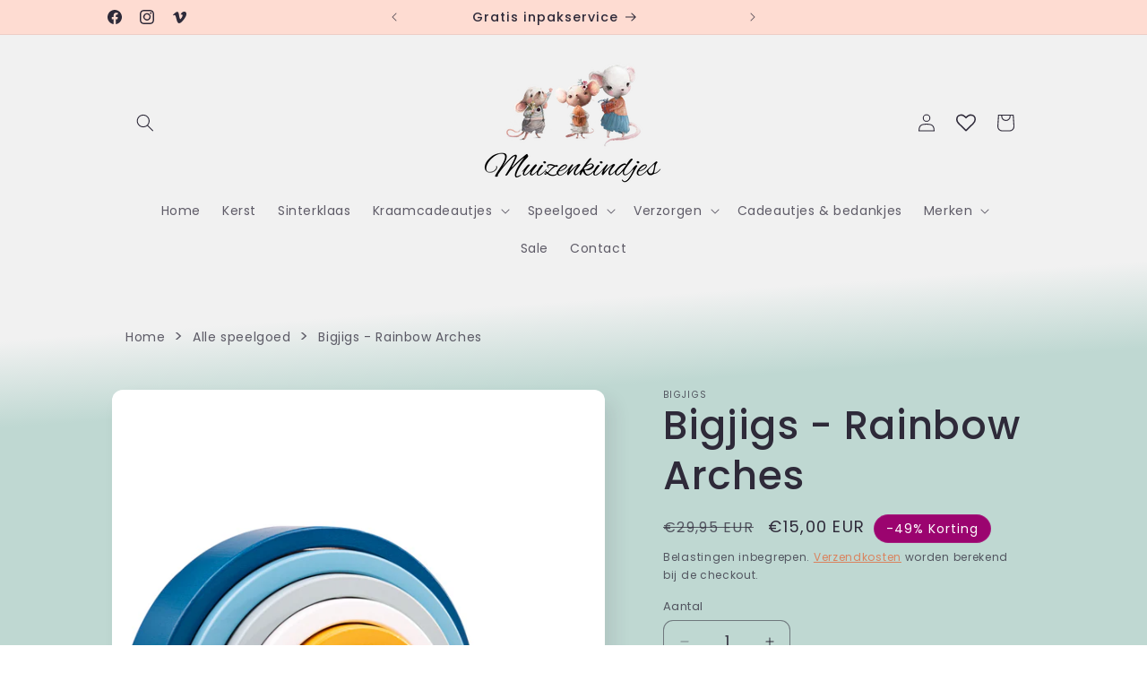

--- FILE ---
content_type: text/html; charset=utf-8
request_url: https://www.muizenkindjes.nl/products/bigjigs-rainbow-arches
body_size: 66142
content:
<!doctype html>
<html class="js" lang="nl">
  <head>
    <meta charset="utf-8">
    <meta http-equiv="X-UA-Compatible" content="IE=edge">
    <meta name="viewport" content="width=device-width,initial-scale=1">
    <meta name="theme-color" content="">
    <link rel="canonical" href="https://www.muizenkindjes.nl/products/bigjigs-rainbow-arches"><link rel="icon" type="image/png" href="//www.muizenkindjes.nl/cdn/shop/files/Tobias.png?crop=center&height=32&v=1684091077&width=32"><link rel="preconnect" href="https://fonts.shopifycdn.com" crossorigin><title>
      Bigjigs - Rainbow Arches - Muizenkindjes
</title>

    
      <meta name="description" content="Beschrijving:Ontdek alle kleuren en mogelijkheden van deze regenboog. Stapel ze op allerlei manieren maar pas op dat ze niet vallen! Je kindje leert de verschillende kleuren en de regenboog stimuleert de creativiteit. Deze manier van open ended play is goed voor de ontwikkeling en deze regenboog is wellicht uit te brei">
    

    

<meta property="og:site_name" content="Muizenkindjes">
<meta property="og:url" content="https://www.muizenkindjes.nl/products/bigjigs-rainbow-arches">
<meta property="og:title" content="Bigjigs - Rainbow Arches - Muizenkindjes">
<meta property="og:type" content="product">
<meta property="og:description" content="Beschrijving:Ontdek alle kleuren en mogelijkheden van deze regenboog. Stapel ze op allerlei manieren maar pas op dat ze niet vallen! Je kindje leert de verschillende kleuren en de regenboog stimuleert de creativiteit. Deze manier van open ended play is goed voor de ontwikkeling en deze regenboog is wellicht uit te brei"><meta property="og:image" content="http://www.muizenkindjes.nl/cdn/shop/files/regenboogbigjigs.jpg?v=1685087721">
  <meta property="og:image:secure_url" content="https://www.muizenkindjes.nl/cdn/shop/files/regenboogbigjigs.jpg?v=1685087721">
  <meta property="og:image:width" content="1000">
  <meta property="og:image:height" content="1000"><meta property="og:price:amount" content="15,00">
  <meta property="og:price:currency" content="EUR"><meta name="twitter:card" content="summary_large_image">
<meta name="twitter:title" content="Bigjigs - Rainbow Arches - Muizenkindjes">
<meta name="twitter:description" content="Beschrijving:Ontdek alle kleuren en mogelijkheden van deze regenboog. Stapel ze op allerlei manieren maar pas op dat ze niet vallen! Je kindje leert de verschillende kleuren en de regenboog stimuleert de creativiteit. Deze manier van open ended play is goed voor de ontwikkeling en deze regenboog is wellicht uit te brei">


    <script src="//www.muizenkindjes.nl/cdn/shop/t/9/assets/constants.js?v=132983761750457495441735804604" defer="defer"></script>
    <script src="//www.muizenkindjes.nl/cdn/shop/t/9/assets/pubsub.js?v=158357773527763999511735804606" defer="defer"></script>
    <script src="//www.muizenkindjes.nl/cdn/shop/t/9/assets/global.js?v=152862011079830610291735804605" defer="defer"></script>
    <script src="//www.muizenkindjes.nl/cdn/shop/t/9/assets/details-disclosure.js?v=13653116266235556501735804604" defer="defer"></script>
    <script src="//www.muizenkindjes.nl/cdn/shop/t/9/assets/details-modal.js?v=25581673532751508451735804604" defer="defer"></script>
    <script src="//www.muizenkindjes.nl/cdn/shop/t/9/assets/search-form.js?v=133129549252120666541735804606" defer="defer"></script><script src="//www.muizenkindjes.nl/cdn/shop/t/9/assets/animations.js?v=88693664871331136111735804604" defer="defer"></script><script>window.performance && window.performance.mark && window.performance.mark('shopify.content_for_header.start');</script><meta name="facebook-domain-verification" content="io1qxaou0ybkoyr9c8pa1hql65wx01">
<meta id="shopify-digital-wallet" name="shopify-digital-wallet" content="/75607834957/digital_wallets/dialog">
<link rel="alternate" type="application/json+oembed" href="https://www.muizenkindjes.nl/products/bigjigs-rainbow-arches.oembed">
<script async="async" src="/checkouts/internal/preloads.js?locale=nl-NL"></script>
<script id="shopify-features" type="application/json">{"accessToken":"0de0b60e209ae2116d403c83a97f9fa8","betas":["rich-media-storefront-analytics"],"domain":"www.muizenkindjes.nl","predictiveSearch":true,"shopId":75607834957,"locale":"nl"}</script>
<script>var Shopify = Shopify || {};
Shopify.shop = "17553f.myshopify.com";
Shopify.locale = "nl";
Shopify.currency = {"active":"EUR","rate":"1.0"};
Shopify.country = "NL";
Shopify.theme = {"name":"Sense 15.2.0 Muizenkindjes 2025","id":173872775501,"schema_name":"Sense","schema_version":"15.2.0","theme_store_id":1356,"role":"main"};
Shopify.theme.handle = "null";
Shopify.theme.style = {"id":null,"handle":null};
Shopify.cdnHost = "www.muizenkindjes.nl/cdn";
Shopify.routes = Shopify.routes || {};
Shopify.routes.root = "/";</script>
<script type="module">!function(o){(o.Shopify=o.Shopify||{}).modules=!0}(window);</script>
<script>!function(o){function n(){var o=[];function n(){o.push(Array.prototype.slice.apply(arguments))}return n.q=o,n}var t=o.Shopify=o.Shopify||{};t.loadFeatures=n(),t.autoloadFeatures=n()}(window);</script>
<script id="shop-js-analytics" type="application/json">{"pageType":"product"}</script>
<script defer="defer" async type="module" src="//www.muizenkindjes.nl/cdn/shopifycloud/shop-js/modules/v2/client.init-shop-cart-sync_temwk-5i.nl.esm.js"></script>
<script defer="defer" async type="module" src="//www.muizenkindjes.nl/cdn/shopifycloud/shop-js/modules/v2/chunk.common_CCZ-xm-Q.esm.js"></script>
<script type="module">
  await import("//www.muizenkindjes.nl/cdn/shopifycloud/shop-js/modules/v2/client.init-shop-cart-sync_temwk-5i.nl.esm.js");
await import("//www.muizenkindjes.nl/cdn/shopifycloud/shop-js/modules/v2/chunk.common_CCZ-xm-Q.esm.js");

  window.Shopify.SignInWithShop?.initShopCartSync?.({"fedCMEnabled":true,"windoidEnabled":true});

</script>
<script>(function() {
  var isLoaded = false;
  function asyncLoad() {
    if (isLoaded) return;
    isLoaded = true;
    var urls = ["https:\/\/wishlisthero-assets.revampco.com\/store-front\/bundle2.js?shop=17553f.myshopify.com","https:\/\/chimpstatic.com\/mcjs-connected\/js\/users\/3de12fc00eeec76ddb0ddbf09\/66f30fd5f55bfea1fa09a8d8e.js?shop=17553f.myshopify.com"];
    for (var i = 0; i < urls.length; i++) {
      var s = document.createElement('script');
      s.type = 'text/javascript';
      s.async = true;
      s.src = urls[i];
      var x = document.getElementsByTagName('script')[0];
      x.parentNode.insertBefore(s, x);
    }
  };
  if(window.attachEvent) {
    window.attachEvent('onload', asyncLoad);
  } else {
    window.addEventListener('load', asyncLoad, false);
  }
})();</script>
<script id="__st">var __st={"a":75607834957,"offset":3600,"reqid":"9e7fd367-61ec-42eb-bb12-444b281ebb8f-1769012357","pageurl":"www.muizenkindjes.nl\/products\/bigjigs-rainbow-arches","u":"bb4f1de562c2","p":"product","rtyp":"product","rid":8557112459597};</script>
<script>window.ShopifyPaypalV4VisibilityTracking = true;</script>
<script id="captcha-bootstrap">!function(){'use strict';const t='contact',e='account',n='new_comment',o=[[t,t],['blogs',n],['comments',n],[t,'customer']],c=[[e,'customer_login'],[e,'guest_login'],[e,'recover_customer_password'],[e,'create_customer']],r=t=>t.map((([t,e])=>`form[action*='/${t}']:not([data-nocaptcha='true']) input[name='form_type'][value='${e}']`)).join(','),a=t=>()=>t?[...document.querySelectorAll(t)].map((t=>t.form)):[];function s(){const t=[...o],e=r(t);return a(e)}const i='password',u='form_key',d=['recaptcha-v3-token','g-recaptcha-response','h-captcha-response',i],f=()=>{try{return window.sessionStorage}catch{return}},m='__shopify_v',_=t=>t.elements[u];function p(t,e,n=!1){try{const o=window.sessionStorage,c=JSON.parse(o.getItem(e)),{data:r}=function(t){const{data:e,action:n}=t;return t[m]||n?{data:e,action:n}:{data:t,action:n}}(c);for(const[e,n]of Object.entries(r))t.elements[e]&&(t.elements[e].value=n);n&&o.removeItem(e)}catch(o){console.error('form repopulation failed',{error:o})}}const l='form_type',E='cptcha';function T(t){t.dataset[E]=!0}const w=window,h=w.document,L='Shopify',v='ce_forms',y='captcha';let A=!1;((t,e)=>{const n=(g='f06e6c50-85a8-45c8-87d0-21a2b65856fe',I='https://cdn.shopify.com/shopifycloud/storefront-forms-hcaptcha/ce_storefront_forms_captcha_hcaptcha.v1.5.2.iife.js',D={infoText:'Beschermd door hCaptcha',privacyText:'Privacy',termsText:'Voorwaarden'},(t,e,n)=>{const o=w[L][v],c=o.bindForm;if(c)return c(t,g,e,D).then(n);var r;o.q.push([[t,g,e,D],n]),r=I,A||(h.body.append(Object.assign(h.createElement('script'),{id:'captcha-provider',async:!0,src:r})),A=!0)});var g,I,D;w[L]=w[L]||{},w[L][v]=w[L][v]||{},w[L][v].q=[],w[L][y]=w[L][y]||{},w[L][y].protect=function(t,e){n(t,void 0,e),T(t)},Object.freeze(w[L][y]),function(t,e,n,w,h,L){const[v,y,A,g]=function(t,e,n){const i=e?o:[],u=t?c:[],d=[...i,...u],f=r(d),m=r(i),_=r(d.filter((([t,e])=>n.includes(e))));return[a(f),a(m),a(_),s()]}(w,h,L),I=t=>{const e=t.target;return e instanceof HTMLFormElement?e:e&&e.form},D=t=>v().includes(t);t.addEventListener('submit',(t=>{const e=I(t);if(!e)return;const n=D(e)&&!e.dataset.hcaptchaBound&&!e.dataset.recaptchaBound,o=_(e),c=g().includes(e)&&(!o||!o.value);(n||c)&&t.preventDefault(),c&&!n&&(function(t){try{if(!f())return;!function(t){const e=f();if(!e)return;const n=_(t);if(!n)return;const o=n.value;o&&e.removeItem(o)}(t);const e=Array.from(Array(32),(()=>Math.random().toString(36)[2])).join('');!function(t,e){_(t)||t.append(Object.assign(document.createElement('input'),{type:'hidden',name:u})),t.elements[u].value=e}(t,e),function(t,e){const n=f();if(!n)return;const o=[...t.querySelectorAll(`input[type='${i}']`)].map((({name:t})=>t)),c=[...d,...o],r={};for(const[a,s]of new FormData(t).entries())c.includes(a)||(r[a]=s);n.setItem(e,JSON.stringify({[m]:1,action:t.action,data:r}))}(t,e)}catch(e){console.error('failed to persist form',e)}}(e),e.submit())}));const S=(t,e)=>{t&&!t.dataset[E]&&(n(t,e.some((e=>e===t))),T(t))};for(const o of['focusin','change'])t.addEventListener(o,(t=>{const e=I(t);D(e)&&S(e,y())}));const B=e.get('form_key'),M=e.get(l),P=B&&M;t.addEventListener('DOMContentLoaded',(()=>{const t=y();if(P)for(const e of t)e.elements[l].value===M&&p(e,B);[...new Set([...A(),...v().filter((t=>'true'===t.dataset.shopifyCaptcha))])].forEach((e=>S(e,t)))}))}(h,new URLSearchParams(w.location.search),n,t,e,['guest_login'])})(!0,!0)}();</script>
<script integrity="sha256-4kQ18oKyAcykRKYeNunJcIwy7WH5gtpwJnB7kiuLZ1E=" data-source-attribution="shopify.loadfeatures" defer="defer" src="//www.muizenkindjes.nl/cdn/shopifycloud/storefront/assets/storefront/load_feature-a0a9edcb.js" crossorigin="anonymous"></script>
<script data-source-attribution="shopify.dynamic_checkout.dynamic.init">var Shopify=Shopify||{};Shopify.PaymentButton=Shopify.PaymentButton||{isStorefrontPortableWallets:!0,init:function(){window.Shopify.PaymentButton.init=function(){};var t=document.createElement("script");t.src="https://www.muizenkindjes.nl/cdn/shopifycloud/portable-wallets/latest/portable-wallets.nl.js",t.type="module",document.head.appendChild(t)}};
</script>
<script data-source-attribution="shopify.dynamic_checkout.buyer_consent">
  function portableWalletsHideBuyerConsent(e){var t=document.getElementById("shopify-buyer-consent"),n=document.getElementById("shopify-subscription-policy-button");t&&n&&(t.classList.add("hidden"),t.setAttribute("aria-hidden","true"),n.removeEventListener("click",e))}function portableWalletsShowBuyerConsent(e){var t=document.getElementById("shopify-buyer-consent"),n=document.getElementById("shopify-subscription-policy-button");t&&n&&(t.classList.remove("hidden"),t.removeAttribute("aria-hidden"),n.addEventListener("click",e))}window.Shopify?.PaymentButton&&(window.Shopify.PaymentButton.hideBuyerConsent=portableWalletsHideBuyerConsent,window.Shopify.PaymentButton.showBuyerConsent=portableWalletsShowBuyerConsent);
</script>
<script>
  function portableWalletsCleanup(e){e&&e.src&&console.error("Failed to load portable wallets script "+e.src);var t=document.querySelectorAll("shopify-accelerated-checkout .shopify-payment-button__skeleton, shopify-accelerated-checkout-cart .wallet-cart-button__skeleton"),e=document.getElementById("shopify-buyer-consent");for(let e=0;e<t.length;e++)t[e].remove();e&&e.remove()}function portableWalletsNotLoadedAsModule(e){e instanceof ErrorEvent&&"string"==typeof e.message&&e.message.includes("import.meta")&&"string"==typeof e.filename&&e.filename.includes("portable-wallets")&&(window.removeEventListener("error",portableWalletsNotLoadedAsModule),window.Shopify.PaymentButton.failedToLoad=e,"loading"===document.readyState?document.addEventListener("DOMContentLoaded",window.Shopify.PaymentButton.init):window.Shopify.PaymentButton.init())}window.addEventListener("error",portableWalletsNotLoadedAsModule);
</script>

<script type="module" src="https://www.muizenkindjes.nl/cdn/shopifycloud/portable-wallets/latest/portable-wallets.nl.js" onError="portableWalletsCleanup(this)" crossorigin="anonymous"></script>
<script nomodule>
  document.addEventListener("DOMContentLoaded", portableWalletsCleanup);
</script>

<script id='scb4127' type='text/javascript' async='' src='https://www.muizenkindjes.nl/cdn/shopifycloud/privacy-banner/storefront-banner.js'></script><link id="shopify-accelerated-checkout-styles" rel="stylesheet" media="screen" href="https://www.muizenkindjes.nl/cdn/shopifycloud/portable-wallets/latest/accelerated-checkout-backwards-compat.css" crossorigin="anonymous">
<style id="shopify-accelerated-checkout-cart">
        #shopify-buyer-consent {
  margin-top: 1em;
  display: inline-block;
  width: 100%;
}

#shopify-buyer-consent.hidden {
  display: none;
}

#shopify-subscription-policy-button {
  background: none;
  border: none;
  padding: 0;
  text-decoration: underline;
  font-size: inherit;
  cursor: pointer;
}

#shopify-subscription-policy-button::before {
  box-shadow: none;
}

      </style>
<script id="sections-script" data-sections="header" defer="defer" src="//www.muizenkindjes.nl/cdn/shop/t/9/compiled_assets/scripts.js?v=3079"></script>
<script>window.performance && window.performance.mark && window.performance.mark('shopify.content_for_header.end');</script>


    <style data-shopify>
       .price__badge-sale,.badge .color-scheme-4,.badge {
              background-color: #9b046f !important;
              color: #fff !important;
              font-size: 14px !important;
              border-radius: 50px !important;
              padding-top: 8px !important;
              padding-bottom: 8px !important;

              
            }

            @keyframes pulse {
              0% {
                transform: scale(1);
              }
              50% {
                transform: scale(1.1);
              }
              to {
                transform: scale(1);
              }
            }
      @font-face {
  font-family: Poppins;
  font-weight: 400;
  font-style: normal;
  font-display: swap;
  src: url("//www.muizenkindjes.nl/cdn/fonts/poppins/poppins_n4.0ba78fa5af9b0e1a374041b3ceaadf0a43b41362.woff2") format("woff2"),
       url("//www.muizenkindjes.nl/cdn/fonts/poppins/poppins_n4.214741a72ff2596839fc9760ee7a770386cf16ca.woff") format("woff");
}

      @font-face {
  font-family: Poppins;
  font-weight: 700;
  font-style: normal;
  font-display: swap;
  src: url("//www.muizenkindjes.nl/cdn/fonts/poppins/poppins_n7.56758dcf284489feb014a026f3727f2f20a54626.woff2") format("woff2"),
       url("//www.muizenkindjes.nl/cdn/fonts/poppins/poppins_n7.f34f55d9b3d3205d2cd6f64955ff4b36f0cfd8da.woff") format("woff");
}

      @font-face {
  font-family: Poppins;
  font-weight: 400;
  font-style: italic;
  font-display: swap;
  src: url("//www.muizenkindjes.nl/cdn/fonts/poppins/poppins_i4.846ad1e22474f856bd6b81ba4585a60799a9f5d2.woff2") format("woff2"),
       url("//www.muizenkindjes.nl/cdn/fonts/poppins/poppins_i4.56b43284e8b52fc64c1fd271f289a39e8477e9ec.woff") format("woff");
}

      @font-face {
  font-family: Poppins;
  font-weight: 700;
  font-style: italic;
  font-display: swap;
  src: url("//www.muizenkindjes.nl/cdn/fonts/poppins/poppins_i7.42fd71da11e9d101e1e6c7932199f925f9eea42d.woff2") format("woff2"),
       url("//www.muizenkindjes.nl/cdn/fonts/poppins/poppins_i7.ec8499dbd7616004e21155106d13837fff4cf556.woff") format("woff");
}

      @font-face {
  font-family: Poppins;
  font-weight: 500;
  font-style: normal;
  font-display: swap;
  src: url("//www.muizenkindjes.nl/cdn/fonts/poppins/poppins_n5.ad5b4b72b59a00358afc706450c864c3c8323842.woff2") format("woff2"),
       url("//www.muizenkindjes.nl/cdn/fonts/poppins/poppins_n5.33757fdf985af2d24b32fcd84c9a09224d4b2c39.woff") format("woff");
}


      
        :root,
        .color-background-1 {
          --color-background: 191,216,210;
        
          --gradient-background: linear-gradient(356deg, rgba(191, 216, 210, 1) 41%, rgba(241, 241, 241, 1) 53%);
        

        

        --color-foreground: 46,42,57;
        --color-background-contrast: 112,168,154;
        --color-shadow: 46,42,57;
        --color-button: 155,4,111;
        --color-button-text: 253,251,247;
        --color-secondary-button: 191,216,210;
        --color-secondary-button-text: 223,116,74;
        --color-link: 223,116,74;
        --color-badge-foreground: 46,42,57;
        --color-badge-background: 191,216,210;
        --color-badge-border: 46,42,57;
        --payment-terms-background-color: rgb(191 216 210);
      }
      
        
        .color-background-2 {
          --color-background: 254,220,210;
        
          --gradient-background: #fedcd2;
        

        

        --color-foreground: 46,42,57;
        --color-background-contrast: 251,123,85;
        --color-shadow: 46,42,57;
        --color-button: 46,42,57;
        --color-button-text: 254,220,210;
        --color-secondary-button: 254,220,210;
        --color-secondary-button-text: 46,42,57;
        --color-link: 46,42,57;
        --color-badge-foreground: 46,42,57;
        --color-badge-background: 254,220,210;
        --color-badge-border: 46,42,57;
        --payment-terms-background-color: rgb(254 220 210);
      }
      
        
        .color-inverse {
          --color-background: 46,42,57;
        
          --gradient-background: #2e2a39;
        

        

        --color-foreground: 191,216,210;
        --color-background-contrast: 58,53,72;
        --color-shadow: 46,42,57;
        --color-button: 191,216,210;
        --color-button-text: 46,42,57;
        --color-secondary-button: 46,42,57;
        --color-secondary-button-text: 191,216,210;
        --color-link: 191,216,210;
        --color-badge-foreground: 191,216,210;
        --color-badge-background: 46,42,57;
        --color-badge-border: 191,216,210;
        --payment-terms-background-color: rgb(46 42 57);
      }
      
        
        .color-accent-1 {
          --color-background: 155,4,111;
        
          --gradient-background: #9b046f;
        

        

        --color-foreground: 253,251,247;
        --color-background-contrast: 180,5,129;
        --color-shadow: 46,42,57;
        --color-button: 253,251,247;
        --color-button-text: 155,4,111;
        --color-secondary-button: 155,4,111;
        --color-secondary-button-text: 253,251,247;
        --color-link: 253,251,247;
        --color-badge-foreground: 253,251,247;
        --color-badge-background: 155,4,111;
        --color-badge-border: 253,251,247;
        --payment-terms-background-color: rgb(155 4 111);
      }
      
        
        .color-accent-2 {
          --color-background: 94,54,83;
        
          --gradient-background: linear-gradient(320deg, rgba(134, 16, 106, 1), rgba(94, 54, 83, 1) 100%);
        

        

        --color-foreground: 253,251,247;
        --color-background-contrast: 13,7,11;
        --color-shadow: 46,42,57;
        --color-button: 253,251,247;
        --color-button-text: 94,54,83;
        --color-secondary-button: 94,54,83;
        --color-secondary-button-text: 253,251,247;
        --color-link: 253,251,247;
        --color-badge-foreground: 253,251,247;
        --color-badge-background: 94,54,83;
        --color-badge-border: 253,251,247;
        --payment-terms-background-color: rgb(94 54 83);
      }
      
        
        .color-scheme-bb1259d0-b10a-4adf-81f9-e68b17e55397 {
          --color-background: 255,255,255;
        
          --gradient-background: linear-gradient(356deg, rgba(191, 216, 210, 1) 41%, rgba(241, 241, 241, 1) 53%);
        

        

        --color-foreground: 46,42,57;
        --color-background-contrast: 191,191,191;
        --color-shadow: 46,42,57;
        --color-button: 155,4,111;
        --color-button-text: 253,251,247;
        --color-secondary-button: 255,255,255;
        --color-secondary-button-text: 223,116,74;
        --color-link: 223,116,74;
        --color-badge-foreground: 46,42,57;
        --color-badge-background: 255,255,255;
        --color-badge-border: 46,42,57;
        --payment-terms-background-color: rgb(255 255 255);
      }
      

      body, .color-background-1, .color-background-2, .color-inverse, .color-accent-1, .color-accent-2, .color-scheme-bb1259d0-b10a-4adf-81f9-e68b17e55397 {
        color: rgba(var(--color-foreground), 0.75);
        background-color: rgb(var(--color-background));
      }

      :root {
        --font-body-family: Poppins, sans-serif;
        --font-body-style: normal;
        --font-body-weight: 400;
        --font-body-weight-bold: 700;

        --font-heading-family: Poppins, sans-serif;
        --font-heading-style: normal;
        --font-heading-weight: 500;

        --font-body-scale: 1.0;
        --font-heading-scale: 1.1;

        --media-padding: px;
        --media-border-opacity: 0.1;
        --media-border-width: 0px;
        --media-radius: 12px;
        --media-shadow-opacity: 0.1;
        --media-shadow-horizontal-offset: 10px;
        --media-shadow-vertical-offset: 12px;
        --media-shadow-blur-radius: 20px;
        --media-shadow-visible: 1;

        --page-width: 110rem;
        --page-width-margin: 0rem;

        --product-card-image-padding: 0.0rem;
        --product-card-corner-radius: 1.2rem;
        --product-card-text-alignment: center;
        --product-card-border-width: 0.0rem;
        --product-card-border-opacity: 0.1;
        --product-card-shadow-opacity: 0.05;
        --product-card-shadow-visible: 1;
        --product-card-shadow-horizontal-offset: 1.0rem;
        --product-card-shadow-vertical-offset: 1.0rem;
        --product-card-shadow-blur-radius: 3.5rem;

        --collection-card-image-padding: 0.0rem;
        --collection-card-corner-radius: 1.2rem;
        --collection-card-text-alignment: center;
        --collection-card-border-width: 0.0rem;
        --collection-card-border-opacity: 0.1;
        --collection-card-shadow-opacity: 0.05;
        --collection-card-shadow-visible: 1;
        --collection-card-shadow-horizontal-offset: 1.0rem;
        --collection-card-shadow-vertical-offset: 1.0rem;
        --collection-card-shadow-blur-radius: 3.5rem;

        --blog-card-image-padding: 0.0rem;
        --blog-card-corner-radius: 1.2rem;
        --blog-card-text-alignment: center;
        --blog-card-border-width: 0.0rem;
        --blog-card-border-opacity: 0.1;
        --blog-card-shadow-opacity: 0.05;
        --blog-card-shadow-visible: 1;
        --blog-card-shadow-horizontal-offset: 1.0rem;
        --blog-card-shadow-vertical-offset: 1.0rem;
        --blog-card-shadow-blur-radius: 3.5rem;

        --badge-corner-radius: 2.0rem;

        --popup-border-width: 1px;
        --popup-border-opacity: 0.1;
        --popup-corner-radius: 22px;
        --popup-shadow-opacity: 0.1;
        --popup-shadow-horizontal-offset: 10px;
        --popup-shadow-vertical-offset: 12px;
        --popup-shadow-blur-radius: 20px;

        --drawer-border-width: 1px;
        --drawer-border-opacity: 0.1;
        --drawer-shadow-opacity: 0.0;
        --drawer-shadow-horizontal-offset: 0px;
        --drawer-shadow-vertical-offset: 4px;
        --drawer-shadow-blur-radius: 5px;

        --spacing-sections-desktop: 36px;
        --spacing-sections-mobile: 25px;

        --grid-desktop-vertical-spacing: 40px;
        --grid-desktop-horizontal-spacing: 40px;
        --grid-mobile-vertical-spacing: 20px;
        --grid-mobile-horizontal-spacing: 20px;

        --text-boxes-border-opacity: 0.1;
        --text-boxes-border-width: 4px;
        --text-boxes-radius: 24px;
        --text-boxes-shadow-opacity: 0.0;
        --text-boxes-shadow-visible: 0;
        --text-boxes-shadow-horizontal-offset: 10px;
        --text-boxes-shadow-vertical-offset: 12px;
        --text-boxes-shadow-blur-radius: 20px;

        --buttons-radius: 10px;
        --buttons-radius-outset: 11px;
        --buttons-border-width: 1px;
        --buttons-border-opacity: 0.55;
        --buttons-shadow-opacity: 0.0;
        --buttons-shadow-visible: 0;
        --buttons-shadow-horizontal-offset: 0px;
        --buttons-shadow-vertical-offset: 4px;
        --buttons-shadow-blur-radius: 5px;
        --buttons-border-offset: 0.3px;

        --inputs-radius: 10px;
        --inputs-border-width: 1px;
        --inputs-border-opacity: 0.55;
        --inputs-shadow-opacity: 0.0;
        --inputs-shadow-horizontal-offset: 0px;
        --inputs-margin-offset: 0px;
        --inputs-shadow-vertical-offset: 4px;
        --inputs-shadow-blur-radius: 5px;
        --inputs-radius-outset: 11px;

        --variant-pills-radius: 10px;
        --variant-pills-border-width: 0px;
        --variant-pills-border-opacity: 0.1;
        --variant-pills-shadow-opacity: 0.0;
        --variant-pills-shadow-horizontal-offset: 0px;
        --variant-pills-shadow-vertical-offset: 4px;
        --variant-pills-shadow-blur-radius: 5px;
      }

      *,
      *::before,
      *::after {
        box-sizing: inherit;
      }

      html {
        box-sizing: border-box;
        font-size: calc(var(--font-body-scale) * 62.5%);
        height: 100%;
      }

      body {
        display: grid;
        grid-template-rows: auto auto 1fr auto;
        grid-template-columns: 100%;
        min-height: 100%;
        margin: 0;
        font-size: 1.5rem;
        letter-spacing: 0.06rem;
        line-height: calc(1 + 0.8 / var(--font-body-scale));
        font-family: var(--font-body-family);
        font-style: var(--font-body-style);
        font-weight: var(--font-body-weight);
      }

      @media screen and (min-width: 750px) {
        body {
          font-size: 1.6rem;
        }
      }
    </style>

    <link href="//www.muizenkindjes.nl/cdn/shop/t/9/assets/base.css?v=126421621872822781861738577061" rel="stylesheet" type="text/css" media="all" />
    <link rel="stylesheet" href="//www.muizenkindjes.nl/cdn/shop/t/9/assets/component-cart-items.css?v=123238115697927560811735804604" media="print" onload="this.media='all'">
      <link rel="preload" as="font" href="//www.muizenkindjes.nl/cdn/fonts/poppins/poppins_n4.0ba78fa5af9b0e1a374041b3ceaadf0a43b41362.woff2" type="font/woff2" crossorigin>
      

      <link rel="preload" as="font" href="//www.muizenkindjes.nl/cdn/fonts/poppins/poppins_n5.ad5b4b72b59a00358afc706450c864c3c8323842.woff2" type="font/woff2" crossorigin>
      
<link href="//www.muizenkindjes.nl/cdn/shop/t/9/assets/component-localization-form.css?v=170315343355214948141735804604" rel="stylesheet" type="text/css" media="all" />
      <script src="//www.muizenkindjes.nl/cdn/shop/t/9/assets/localization-form.js?v=144176611646395275351735804606" defer="defer"></script><link
        rel="stylesheet"
        href="//www.muizenkindjes.nl/cdn/shop/t/9/assets/component-predictive-search.css?v=118923337488134913561735804604"
        media="print"
        onload="this.media='all'"
      ><script>
      if (Shopify.designMode) {
        document.documentElement.classList.add('shopify-design-mode');
      }
    </script>
  <!-- BEGIN app block: shopify://apps/webwinkelkeur/blocks/sidebar/c3ac2bcb-63f1-40d3-9622-f307cd559ad3 -->
    <script>
        (function (n, r) {
            var e = document.createElement("script");
            e.async = !0, e.src = n + "/sidebar.js?id=" + r + "&c=" + c(10, r);
            var t = document.getElementsByTagName("script")[0];
            t.parentNode.insertBefore(e, t);

            function c(s, i) {
                var o = Date.now(), a = s * 6e4, _ = (Math.sin(i) || 0) * a;
                return Math.floor((o + _) / a)
            }
        })("https://dashboard.webwinkelkeur.nl", 1213647);
    </script>


<!-- END app block --><!-- BEGIN app block: shopify://apps/wishlist-hero/blocks/app-embed/a9a5079b-59e8-47cb-b659-ecf1c60b9b72 -->


  <script type="application/json" id="WH-ProductJson-product-template">
    {"id":8557112459597,"title":"Bigjigs - Rainbow Arches","handle":"bigjigs-rainbow-arches","description":"\u003cp\u003e\u003cspan dir=\"ltr\" role=\"presentation\"\u003e\u003cstrong\u003eBeschrijving:\u003c\/strong\u003e\u003cbr\u003eOntdek alle kleuren en mogelijkheden van deze regenboog. Stapel ze op allerlei manieren maar pas op dat ze niet vallen! Je kindje leert de verschillende kleuren en de regenboog stimuleert de creativiteit. Deze manier van open ended play is goed voor de ontwikkeling en deze regenboog is wellicht uit te breiden met nog meer stukken van de \u003ca href=\"\/product\/6972501\/bigjigs-arches-and-triangles\" data-jwlink-title=\"Bigjigs - Arches and Triangles\" data-jwlink-identifier=\"6972501\" data-jwlink-type=\"product\"\u003eBigjigs - Arches and Triangles\u003c\/a\u003e voor nog meer speelplezier.\u003c\/span\u003e\u003cspan dir=\"ltr\" role=\"presentation\"\u003e\u003c\/span\u003e\u003cspan dir=\"ltr\" role=\"presentation\"\u003e\u003c\/span\u003e\u003cspan dir=\"ltr\" role=\"presentation\"\u003e\u003c\/span\u003e\u003c\/p\u003e\n\u003cp\u003e\u003cspan dir=\"ltr\" role=\"presentation\"\u003e\u003cstrong\u003e\u003cbr\u003eSpecificaties:\u003cbr\u003e\u003c\/strong\u003eKleur: Regenboog\u003cbr\u003eMateriaal: Hout, 100% FSC\u003cbr\u003eAfmetingen: 5  x 10,9 x 21,9 cm\u003cbr\u003e\u003c\/span\u003e\u003cspan dir=\"ltr\" role=\"presentation\"\u003eLeeftijd: Vanaf 18 maanden\u003cbr\u003eEAN:691621810262\u003cbr\u003e\u003c\/span\u003e\u003c\/p\u003e","published_at":"2023-05-26T09:55:18+02:00","created_at":"2023-05-26T09:55:18+02:00","vendor":"Bigjigs","type":"Speelgoed","tags":["1 jaar","2 jaar","3 jaar","4 jaar","5 jaar"],"price":1500,"price_min":1500,"price_max":1500,"available":true,"price_varies":false,"compare_at_price":2995,"compare_at_price_min":2995,"compare_at_price_max":2995,"compare_at_price_varies":false,"variants":[{"id":46761494282573,"title":"Default Title","option1":"Default Title","option2":null,"option3":null,"sku":"691621810262","requires_shipping":true,"taxable":true,"featured_image":null,"available":true,"name":"Bigjigs - Rainbow Arches","public_title":null,"options":["Default Title"],"price":1500,"weight":15,"compare_at_price":2995,"inventory_management":"shopify","barcode":"691621810262","requires_selling_plan":false,"selling_plan_allocations":[]}],"images":["\/\/www.muizenkindjes.nl\/cdn\/shop\/files\/regenboogbigjigs.jpg?v=1685087721","\/\/www.muizenkindjes.nl\/cdn\/shop\/files\/rainbowbigjigs.jpg?v=1685087722","\/\/www.muizenkindjes.nl\/cdn\/shop\/files\/openendedrainbowbigjigs.jpg?v=1685087721","\/\/www.muizenkindjes.nl\/cdn\/shop\/files\/bigjigsrainbow.jpg?v=1685087721","\/\/www.muizenkindjes.nl\/cdn\/shop\/files\/regenboograinbowbigjigs.jpg?v=1685087722"],"featured_image":"\/\/www.muizenkindjes.nl\/cdn\/shop\/files\/regenboogbigjigs.jpg?v=1685087721","options":["Title"],"media":[{"alt":null,"id":43646005936461,"position":1,"preview_image":{"aspect_ratio":1.0,"height":1000,"width":1000,"src":"\/\/www.muizenkindjes.nl\/cdn\/shop\/files\/regenboogbigjigs.jpg?v=1685087721"},"aspect_ratio":1.0,"height":1000,"media_type":"image","src":"\/\/www.muizenkindjes.nl\/cdn\/shop\/files\/regenboogbigjigs.jpg?v=1685087721","width":1000},{"alt":null,"id":43646005969229,"position":2,"preview_image":{"aspect_ratio":1.0,"height":1000,"width":1000,"src":"\/\/www.muizenkindjes.nl\/cdn\/shop\/files\/rainbowbigjigs.jpg?v=1685087722"},"aspect_ratio":1.0,"height":1000,"media_type":"image","src":"\/\/www.muizenkindjes.nl\/cdn\/shop\/files\/rainbowbigjigs.jpg?v=1685087722","width":1000},{"alt":null,"id":43646006001997,"position":3,"preview_image":{"aspect_ratio":1.0,"height":1000,"width":1000,"src":"\/\/www.muizenkindjes.nl\/cdn\/shop\/files\/openendedrainbowbigjigs.jpg?v=1685087721"},"aspect_ratio":1.0,"height":1000,"media_type":"image","src":"\/\/www.muizenkindjes.nl\/cdn\/shop\/files\/openendedrainbowbigjigs.jpg?v=1685087721","width":1000},{"alt":null,"id":43646006034765,"position":4,"preview_image":{"aspect_ratio":1.0,"height":1000,"width":1000,"src":"\/\/www.muizenkindjes.nl\/cdn\/shop\/files\/bigjigsrainbow.jpg?v=1685087721"},"aspect_ratio":1.0,"height":1000,"media_type":"image","src":"\/\/www.muizenkindjes.nl\/cdn\/shop\/files\/bigjigsrainbow.jpg?v=1685087721","width":1000},{"alt":null,"id":43646006100301,"position":5,"preview_image":{"aspect_ratio":1.0,"height":1000,"width":1000,"src":"\/\/www.muizenkindjes.nl\/cdn\/shop\/files\/regenboograinbowbigjigs.jpg?v=1685087722"},"aspect_ratio":1.0,"height":1000,"media_type":"image","src":"\/\/www.muizenkindjes.nl\/cdn\/shop\/files\/regenboograinbowbigjigs.jpg?v=1685087722","width":1000}],"requires_selling_plan":false,"selling_plan_groups":[],"content":"\u003cp\u003e\u003cspan dir=\"ltr\" role=\"presentation\"\u003e\u003cstrong\u003eBeschrijving:\u003c\/strong\u003e\u003cbr\u003eOntdek alle kleuren en mogelijkheden van deze regenboog. Stapel ze op allerlei manieren maar pas op dat ze niet vallen! Je kindje leert de verschillende kleuren en de regenboog stimuleert de creativiteit. Deze manier van open ended play is goed voor de ontwikkeling en deze regenboog is wellicht uit te breiden met nog meer stukken van de \u003ca href=\"\/product\/6972501\/bigjigs-arches-and-triangles\" data-jwlink-title=\"Bigjigs - Arches and Triangles\" data-jwlink-identifier=\"6972501\" data-jwlink-type=\"product\"\u003eBigjigs - Arches and Triangles\u003c\/a\u003e voor nog meer speelplezier.\u003c\/span\u003e\u003cspan dir=\"ltr\" role=\"presentation\"\u003e\u003c\/span\u003e\u003cspan dir=\"ltr\" role=\"presentation\"\u003e\u003c\/span\u003e\u003cspan dir=\"ltr\" role=\"presentation\"\u003e\u003c\/span\u003e\u003c\/p\u003e\n\u003cp\u003e\u003cspan dir=\"ltr\" role=\"presentation\"\u003e\u003cstrong\u003e\u003cbr\u003eSpecificaties:\u003cbr\u003e\u003c\/strong\u003eKleur: Regenboog\u003cbr\u003eMateriaal: Hout, 100% FSC\u003cbr\u003eAfmetingen: 5  x 10,9 x 21,9 cm\u003cbr\u003e\u003c\/span\u003e\u003cspan dir=\"ltr\" role=\"presentation\"\u003eLeeftijd: Vanaf 18 maanden\u003cbr\u003eEAN:691621810262\u003cbr\u003e\u003c\/span\u003e\u003c\/p\u003e"}
  </script>

<script type="text/javascript">
  
    window.wishlisthero_buttonProdPageClasses = [];
  
  
    window.wishlisthero_cartDotClasses = [];
  
</script>
<!-- BEGIN app snippet: extraStyles -->

<style>
  .wishlisthero-floating {
    position: absolute;
    top: 5px;
    z-index: 21;
    border-radius: 100%;
    width: fit-content;
    right: 5px;
    left: auto;
    &.wlh-left-btn {
      left: 5px !important;
      right: auto !important;
    }
    &.wlh-right-btn {
      right: 5px !important;
      left: auto !important;
    }
    
  }
  @media(min-width:1300px) {
    .product-item__link.product-item__image--margins .wishlisthero-floating, {
      
        left: 50% !important;
        margin-left: -295px;
      
    }
  }
  .MuiTypography-h1,.MuiTypography-h2,.MuiTypography-h3,.MuiTypography-h4,.MuiTypography-h5,.MuiTypography-h6,.MuiButton-root,.MuiCardHeader-title a {
    font-family: ,  !important;
  }
</style>






<!-- END app snippet -->
<!-- BEGIN app snippet: renderAssets -->

  <link rel="preload" href="https://cdn.shopify.com/extensions/019badc7-12fe-783e-9dfe-907190f91114/wishlist-hero-81/assets/default.css" as="style" onload="this.onload=null;this.rel='stylesheet'">
  <noscript><link href="//cdn.shopify.com/extensions/019badc7-12fe-783e-9dfe-907190f91114/wishlist-hero-81/assets/default.css" rel="stylesheet" type="text/css" media="all" /></noscript>
  <script defer src="https://cdn.shopify.com/extensions/019badc7-12fe-783e-9dfe-907190f91114/wishlist-hero-81/assets/default.js"></script>
<!-- END app snippet -->


<script type="text/javascript">
  try{
  
    var scr_bdl_path = "https://cdn.shopify.com/extensions/019badc7-12fe-783e-9dfe-907190f91114/wishlist-hero-81/assets/bundle2.js";
    window._wh_asset_path = scr_bdl_path.substring(0,scr_bdl_path.lastIndexOf("/")) + "/";
  

  }catch(e){ console.log(e)}
  try{

  
    window.WishListHero_setting = {"ButtonColor":"#DF744A","IconColor":"rgba(255, 255, 255, 1)","IconType":"Heart","ButtonTextBeforeAdding":"Toevoegen aan verlanglijstje","ButtonTextAfterAdding":"TOEGEVOEGD AAN VERLANGLIJST","AnimationAfterAddition":"Blink","ButtonTextAddToCart":"Toevoegen aan winkelwagen","ButtonTextOutOfStock":"NIET OP VOORRAAD","ButtonTextAddAllToCart":"Alles toevoegen aan winkelwagen","ButtonTextRemoveAllToCart":"Alles van verlanglijst verwijderen","AddedProductNotificationText":"Product succesvol toegevoegd aan verlanglijst","AddedProductToCartNotificationText":"Product succesvol aan winkelwagen toegevoegd","ViewCartLinkText":"Bekijk winkelwagen","SharePopup_TitleText":"Mijn verlanglijst delen","SharePopup_shareBtnText":"Delen","SharePopup_shareHederText":"Deel op Social media","SharePopup_shareCopyText":"Kopieer link om verlanglijst te delen","SharePopup_shareCancelBtnText":"Annuleren","SharePopup_shareCopyBtnText":"kopieer","SharePopup_shareCopiedText":"Gekopieerd","SendEMailPopup_BtnText":"stuur email","SendEMailPopup_FromText":"van naam","SendEMailPopup_ToText":"Naar e-mail","SendEMailPopup_BodyText":"Body","SendEMailPopup_SendBtnText":"verstuur","SendEMailPopup_SendNotificationText":"email sent successfully","SendEMailPopup_TitleText":"Verstuur mijn verlanglijst via e-mail","AddProductMessageText":"Weet je zeker dat je alles in je winkelwagen wil toevoegen?","RemoveProductMessageText":"Weet je zeker dat je dit product van je verlanglijst wil verwijderen?","RemoveAllProductMessageText":"Weet je zeker dat je alles wil verwijderen van je verlanglijst?","RemovedProductNotificationText":"Product succesvol verwijderd","AddAllOutOfStockProductNotificationText":"There seems to have been an issue adding items to cart, please try again later","RemovePopupOkText":"okee","RemovePopup_HeaderText":"WEET JE HET ZEKER?","ViewWishlistText":"Bekijk verlanglijst","EmptyWishlistText":"Geen producten op je verlanglijst","BuyNowButtonText":"Koop nu","BuyNowButtonColor":"rgb(144, 86, 162)","BuyNowTextButtonColor":"rgb(255, 255, 255)","Wishlist_Title":"Mijn Verlanglijst","WishlistHeaderTitleAlignment":"Left","WishlistProductImageSize":"Normal","PriceColor":"rgb(0, 122, 206)","HeaderFontSize":"30","PriceFontSize":"18","ProductNameFontSize":"16","LaunchPointType":"header_menu","DisplayWishlistAs":"popup_window","DisplayButtonAs":"button_with_icon","PopupSize":"md","HideAddToCartButton":false,"NoRedirectAfterAddToCart":false,"DisableGuestCustomer":false,"LoginPopupContent":"Log in om je verlanglijst op te slaan","LoginPopupLoginBtnText":"Login","LoginPopupContentFontSize":"20","NotificationPopupPosition":"right","WishlistButtonTextColor":"rgba(255, 255, 255, 1)","EnableRemoveFromWishlistAfterAddButtonText":"VERWIJDERD VAN VERLANGLIJST","_id":"6465162435e50a102e16aee3","EnableCollection":true,"EnableShare":true,"RemovePowerBy":false,"EnableFBPixel":false,"DisapleApp":false,"FloatPointPossition":"bottom_right","HeartStateToggle":true,"HeaderMenuItemsIndicator":true,"EnableRemoveFromWishlistAfterAdd":true,"CollectionViewAddedToWishlistIconBackgroundColor":"","CollectionViewAddedToWishlistIconColor":"","CollectionViewIconBackgroundColor":"","CollectionViewIconColor":"rgb(144, 86, 162)","ThrdParty_Trans_active":false,"Shop":"17553f.myshopify.com","shop":"17553f.myshopify.com","Status":"Active","Plan":"FREE"};
    if(typeof(window.WishListHero_setting_theme_override) != "undefined"){
                                                                                window.WishListHero_setting = {
                                                                                    ...window.WishListHero_setting,
                                                                                    ...window.WishListHero_setting_theme_override
                                                                                };
                                                                            }
                                                                            // Done

  

  }catch(e){ console.error('Error loading config',e); }
</script>


  <script src="https://cdn.shopify.com/extensions/019badc7-12fe-783e-9dfe-907190f91114/wishlist-hero-81/assets/bundle2.js" defer></script>



<script type="text/javascript">
  if (!window.__wishlistHeroArriveScriptLoaded) {
    window.__wishlistHeroArriveScriptLoaded = true;
    function wh_loadScript(scriptUrl) {
      const script = document.createElement('script'); script.src = scriptUrl;
      document.body.appendChild(script);
      return new Promise((res, rej) => { script.onload = function () { res(); }; script.onerror = function () { rej(); } });
    }
  }
  document.addEventListener("DOMContentLoaded", () => {
      wh_loadScript('https://cdn.shopify.com/extensions/019badc7-12fe-783e-9dfe-907190f91114/wishlist-hero-81/assets/arrive.min.js').then(function () {
          document.arrive('.wishlist-hero-custom-button', function (wishlistButton) {
              var ev = new
                  CustomEvent('wishlist-hero-add-to-custom-element', { detail: wishlistButton }); document.dispatchEvent(ev);
          });
      });
  });
</script>


<!-- BEGIN app snippet: TransArray -->
<script>
  window.WLH_reload_translations = function() {
    let _wlh_res = {};
    if (window.WishListHero_setting && window.WishListHero_setting['ThrdParty_Trans_active']) {

      
        

        window.WishListHero_setting["ButtonTextBeforeAdding"] = "";
        _wlh_res["ButtonTextBeforeAdding"] = "";
        

        window.WishListHero_setting["ButtonTextAfterAdding"] = "";
        _wlh_res["ButtonTextAfterAdding"] = "";
        

        window.WishListHero_setting["ButtonTextAddToCart"] = "";
        _wlh_res["ButtonTextAddToCart"] = "";
        

        window.WishListHero_setting["ButtonTextOutOfStock"] = "";
        _wlh_res["ButtonTextOutOfStock"] = "";
        

        window.WishListHero_setting["ButtonTextAddAllToCart"] = "";
        _wlh_res["ButtonTextAddAllToCart"] = "";
        

        window.WishListHero_setting["ButtonTextRemoveAllToCart"] = "";
        _wlh_res["ButtonTextRemoveAllToCart"] = "";
        

        window.WishListHero_setting["AddedProductNotificationText"] = "";
        _wlh_res["AddedProductNotificationText"] = "";
        

        window.WishListHero_setting["AddedProductToCartNotificationText"] = "";
        _wlh_res["AddedProductToCartNotificationText"] = "";
        

        window.WishListHero_setting["ViewCartLinkText"] = "";
        _wlh_res["ViewCartLinkText"] = "";
        

        window.WishListHero_setting["SharePopup_TitleText"] = "";
        _wlh_res["SharePopup_TitleText"] = "";
        

        window.WishListHero_setting["SharePopup_shareBtnText"] = "";
        _wlh_res["SharePopup_shareBtnText"] = "";
        

        window.WishListHero_setting["SharePopup_shareHederText"] = "";
        _wlh_res["SharePopup_shareHederText"] = "";
        

        window.WishListHero_setting["SharePopup_shareCopyText"] = "";
        _wlh_res["SharePopup_shareCopyText"] = "";
        

        window.WishListHero_setting["SharePopup_shareCancelBtnText"] = "";
        _wlh_res["SharePopup_shareCancelBtnText"] = "";
        

        window.WishListHero_setting["SharePopup_shareCopyBtnText"] = "";
        _wlh_res["SharePopup_shareCopyBtnText"] = "";
        

        window.WishListHero_setting["SendEMailPopup_BtnText"] = "";
        _wlh_res["SendEMailPopup_BtnText"] = "";
        

        window.WishListHero_setting["SendEMailPopup_FromText"] = "";
        _wlh_res["SendEMailPopup_FromText"] = "";
        

        window.WishListHero_setting["SendEMailPopup_ToText"] = "";
        _wlh_res["SendEMailPopup_ToText"] = "";
        

        window.WishListHero_setting["SendEMailPopup_BodyText"] = "";
        _wlh_res["SendEMailPopup_BodyText"] = "";
        

        window.WishListHero_setting["SendEMailPopup_SendBtnText"] = "";
        _wlh_res["SendEMailPopup_SendBtnText"] = "";
        

        window.WishListHero_setting["SendEMailPopup_SendNotificationText"] = "";
        _wlh_res["SendEMailPopup_SendNotificationText"] = "";
        

        window.WishListHero_setting["SendEMailPopup_TitleText"] = "";
        _wlh_res["SendEMailPopup_TitleText"] = "";
        

        window.WishListHero_setting["AddProductMessageText"] = "";
        _wlh_res["AddProductMessageText"] = "";
        

        window.WishListHero_setting["RemoveProductMessageText"] = "";
        _wlh_res["RemoveProductMessageText"] = "";
        

        window.WishListHero_setting["RemoveAllProductMessageText"] = "";
        _wlh_res["RemoveAllProductMessageText"] = "";
        

        window.WishListHero_setting["RemovedProductNotificationText"] = "";
        _wlh_res["RemovedProductNotificationText"] = "";
        

        window.WishListHero_setting["AddAllOutOfStockProductNotificationText"] = "";
        _wlh_res["AddAllOutOfStockProductNotificationText"] = "";
        

        window.WishListHero_setting["RemovePopupOkText"] = "";
        _wlh_res["RemovePopupOkText"] = "";
        

        window.WishListHero_setting["RemovePopup_HeaderText"] = "";
        _wlh_res["RemovePopup_HeaderText"] = "";
        

        window.WishListHero_setting["ViewWishlistText"] = "";
        _wlh_res["ViewWishlistText"] = "";
        

        window.WishListHero_setting["EmptyWishlistText"] = "";
        _wlh_res["EmptyWishlistText"] = "";
        

        window.WishListHero_setting["BuyNowButtonText"] = "";
        _wlh_res["BuyNowButtonText"] = "";
        

        window.WishListHero_setting["Wishlist_Title"] = "";
        _wlh_res["Wishlist_Title"] = "";
        

        window.WishListHero_setting["LoginPopupContent"] = "";
        _wlh_res["LoginPopupContent"] = "";
        

        window.WishListHero_setting["LoginPopupLoginBtnText"] = "";
        _wlh_res["LoginPopupLoginBtnText"] = "";
        

        window.WishListHero_setting["EnableRemoveFromWishlistAfterAddButtonText"] = "";
        _wlh_res["EnableRemoveFromWishlistAfterAddButtonText"] = "";
        

        window.WishListHero_setting["LowStockEmailSubject"] = "";
        _wlh_res["LowStockEmailSubject"] = "";
        

        window.WishListHero_setting["OnSaleEmailSubject"] = "";
        _wlh_res["OnSaleEmailSubject"] = "";
        

        window.WishListHero_setting["SharePopup_shareCopiedText"] = "";
        _wlh_res["SharePopup_shareCopiedText"] = "";
    }
    return _wlh_res;
  }
  window.WLH_reload_translations();
</script><!-- END app snippet -->

<!-- END app block --><!-- BEGIN app block: shopify://apps/judge-me-reviews/blocks/judgeme_core/61ccd3b1-a9f2-4160-9fe9-4fec8413e5d8 --><!-- Start of Judge.me Core -->






<link rel="dns-prefetch" href="https://cdnwidget.judge.me">
<link rel="dns-prefetch" href="https://cdn.judge.me">
<link rel="dns-prefetch" href="https://cdn1.judge.me">
<link rel="dns-prefetch" href="https://api.judge.me">

<script data-cfasync='false' class='jdgm-settings-script'>window.jdgmSettings={"pagination":5,"disable_web_reviews":false,"badge_no_review_text":"Geen beoordelingen","badge_n_reviews_text":"{{ n }} beoordeling/beoordelingen","hide_badge_preview_if_no_reviews":true,"badge_hide_text":false,"enforce_center_preview_badge":false,"widget_title":"Klantbeoordelingen","widget_open_form_text":"Schrijf een beoordeling","widget_close_form_text":"Beoordeling annuleren","widget_refresh_page_text":"Pagina vernieuwen","widget_summary_text":"Gebaseerd op {{ number_of_reviews }} beoordeling/beoordelingen","widget_no_review_text":"Wees de eerste om een beoordeling te schrijven","widget_name_field_text":"Weergavenaam","widget_verified_name_field_text":"Geverifieerde naam (openbaar)","widget_name_placeholder_text":"Weergavenaam","widget_required_field_error_text":"Dit veld is verplicht.","widget_email_field_text":"E-mailadres","widget_verified_email_field_text":"Geverifieerde e-mail (privé, kan niet worden bewerkt)","widget_email_placeholder_text":"Je e-mailadres","widget_email_field_error_text":"Voer een geldig e-mailadres in.","widget_rating_field_text":"Beoordeling","widget_review_title_field_text":"Titel beoordeling","widget_review_title_placeholder_text":"Geef je beoordeling een titel","widget_review_body_field_text":"Beoordeling inhoud","widget_review_body_placeholder_text":"Begin hier met schrijven...","widget_pictures_field_text":"Foto/Video (optioneel)","widget_submit_review_text":"Beoordeling indienen","widget_submit_verified_review_text":"Geverifieerde beoordeling indienen","widget_submit_success_msg_with_auto_publish":"Dank je wel! Vernieuw de pagina over een paar momenten om je beoordeling te zien. Je kunt je beoordeling verwijderen of bewerken door in te loggen bij \u003ca href='https://judge.me/login' target='_blank' rel='nofollow noopener'\u003eJudge.me\u003c/a\u003e","widget_submit_success_msg_no_auto_publish":"Dank je wel! Je beoordeling wordt gepubliceerd zodra deze is goedgekeurd door de winkelbeheerder. Je kunt je beoordeling verwijderen of bewerken door in te loggen bij \u003ca href='https://judge.me/login' target='_blank' rel='nofollow noopener'\u003eJudge.me\u003c/a\u003e","widget_show_default_reviews_out_of_total_text":"{{ n_reviews_shown }} van de {{ n_reviews }} beoordelingen worden getoond.","widget_show_all_link_text":"Toon alles","widget_show_less_link_text":"Toon minder","widget_author_said_text":"{{ reviewer_name }} zei:","widget_days_text":"{{ n }} dagen geleden","widget_weeks_text":"{{ n }} week/weken geleden","widget_months_text":"{{ n }} maand/maanden geleden","widget_years_text":"{{ n }} jaar/jaren geleden","widget_yesterday_text":"Gisteren","widget_today_text":"Vandaag","widget_replied_text":"\u003e\u003e {{ shop_name }} antwoordde:","widget_read_more_text":"Lees meer","widget_reviewer_name_as_initial":"","widget_rating_filter_color":"#fbcd0a","widget_rating_filter_see_all_text":"Bekijk alle beoordelingen","widget_sorting_most_recent_text":"Meest recent","widget_sorting_highest_rating_text":"Hoogste beoordeling","widget_sorting_lowest_rating_text":"Laagste beoordeling","widget_sorting_with_pictures_text":"Alleen foto's","widget_sorting_most_helpful_text":"Meest nuttig","widget_open_question_form_text":"Stel een vraag","widget_reviews_subtab_text":"Beoordelingen","widget_questions_subtab_text":"Vragen","widget_question_label_text":"Vraag","widget_answer_label_text":"Antwoord","widget_question_placeholder_text":"Schrijf hier je vraag","widget_submit_question_text":"Vraag indienen","widget_question_submit_success_text":"Bedankt voor je vraag! We zullen je op de hoogte stellen zodra deze is beantwoord.","verified_badge_text":"Geverifieerd","verified_badge_bg_color":"","verified_badge_text_color":"","verified_badge_placement":"left-of-reviewer-name","widget_review_max_height":"","widget_hide_border":false,"widget_social_share":false,"widget_thumb":false,"widget_review_location_show":false,"widget_location_format":"","all_reviews_include_out_of_store_products":true,"all_reviews_out_of_store_text":"(buiten de winkel)","all_reviews_pagination":100,"all_reviews_product_name_prefix_text":"over","enable_review_pictures":true,"enable_question_anwser":false,"widget_theme":"default","review_date_format":"mm/dd/yyyy","default_sort_method":"most-recent","widget_product_reviews_subtab_text":"Productbeoordelingen","widget_shop_reviews_subtab_text":"Winkelbeoordelingen","widget_other_products_reviews_text":"Beoordelingen voor andere producten","widget_store_reviews_subtab_text":"Winkelbeoordelingen","widget_no_store_reviews_text":"Deze winkel heeft nog geen beoordelingen","widget_web_restriction_product_reviews_text":"Dit product heeft nog geen beoordelingen","widget_no_items_text":"Geen items gevonden","widget_show_more_text":"Toon meer","widget_write_a_store_review_text":"Schrijf een winkelbeoordeling","widget_other_languages_heading":"Beoordelingen in andere talen","widget_translate_review_text":"Vertaal beoordeling naar {{ language }}","widget_translating_review_text":"Bezig met vertalen...","widget_show_original_translation_text":"Toon origineel ({{ language }})","widget_translate_review_failed_text":"Beoordeling kon niet worden vertaald.","widget_translate_review_retry_text":"Opnieuw proberen","widget_translate_review_try_again_later_text":"Probeer het later opnieuw","show_product_url_for_grouped_product":false,"widget_sorting_pictures_first_text":"Foto's eerst","show_pictures_on_all_rev_page_mobile":false,"show_pictures_on_all_rev_page_desktop":false,"floating_tab_hide_mobile_install_preference":false,"floating_tab_button_name":"★ Beoordelingen","floating_tab_title":"Laat klanten voor ons spreken","floating_tab_button_color":"","floating_tab_button_background_color":"","floating_tab_url":"","floating_tab_url_enabled":false,"floating_tab_tab_style":"text","all_reviews_text_badge_text":"Klanten beoordelen ons met {{ shop.metafields.judgeme.all_reviews_rating | round: 1 }}/5 op basis van {{ shop.metafields.judgeme.all_reviews_count }} beoordelingen.","all_reviews_text_badge_text_branded_style":"{{ shop.metafields.judgeme.all_reviews_rating | round: 1 }} van de 5 sterren op basis van {{ shop.metafields.judgeme.all_reviews_count }} beoordelingen","is_all_reviews_text_badge_a_link":false,"show_stars_for_all_reviews_text_badge":false,"all_reviews_text_badge_url":"","all_reviews_text_style":"text","all_reviews_text_color_style":"judgeme_brand_color","all_reviews_text_color":"#108474","all_reviews_text_show_jm_brand":true,"featured_carousel_show_header":true,"featured_carousel_title":"Laat klanten voor ons spreken","testimonials_carousel_title":"Klanten beoordelen ons","videos_carousel_title":"Echte klantervaringen","cards_carousel_title":"Klanten beoordelen ons","featured_carousel_count_text":"uit {{ n }} beoordelingen","featured_carousel_add_link_to_all_reviews_page":false,"featured_carousel_url":"","featured_carousel_show_images":true,"featured_carousel_autoslide_interval":5,"featured_carousel_arrows_on_the_sides":false,"featured_carousel_height":250,"featured_carousel_width":80,"featured_carousel_image_size":0,"featured_carousel_image_height":250,"featured_carousel_arrow_color":"#eeeeee","verified_count_badge_style":"vintage","verified_count_badge_orientation":"horizontal","verified_count_badge_color_style":"judgeme_brand_color","verified_count_badge_color":"#108474","is_verified_count_badge_a_link":false,"verified_count_badge_url":"","verified_count_badge_show_jm_brand":true,"widget_rating_preset_default":5,"widget_first_sub_tab":"product-reviews","widget_show_histogram":true,"widget_histogram_use_custom_color":false,"widget_pagination_use_custom_color":false,"widget_star_use_custom_color":false,"widget_verified_badge_use_custom_color":false,"widget_write_review_use_custom_color":false,"picture_reminder_submit_button":"Upload Pictures","enable_review_videos":false,"mute_video_by_default":false,"widget_sorting_videos_first_text":"Video's eerst","widget_review_pending_text":"In afwachting","featured_carousel_items_for_large_screen":3,"social_share_options_order":"Facebook,Twitter","remove_microdata_snippet":true,"disable_json_ld":false,"enable_json_ld_products":false,"preview_badge_show_question_text":false,"preview_badge_no_question_text":"Geen vragen","preview_badge_n_question_text":"{{ number_of_questions }} vraag/vragen","qa_badge_show_icon":false,"qa_badge_position":"same-row","remove_judgeme_branding":false,"widget_add_search_bar":false,"widget_search_bar_placeholder":"Zoeken","widget_sorting_verified_only_text":"Alleen geverifieerd","featured_carousel_theme":"default","featured_carousel_show_rating":true,"featured_carousel_show_title":true,"featured_carousel_show_body":true,"featured_carousel_show_date":false,"featured_carousel_show_reviewer":true,"featured_carousel_show_product":false,"featured_carousel_header_background_color":"#108474","featured_carousel_header_text_color":"#ffffff","featured_carousel_name_product_separator":"reviewed","featured_carousel_full_star_background":"#108474","featured_carousel_empty_star_background":"#dadada","featured_carousel_vertical_theme_background":"#f9fafb","featured_carousel_verified_badge_enable":true,"featured_carousel_verified_badge_color":"#108474","featured_carousel_border_style":"round","featured_carousel_review_line_length_limit":3,"featured_carousel_more_reviews_button_text":"Meer beoordelingen lezen","featured_carousel_view_product_button_text":"Product bekijken","all_reviews_page_load_reviews_on":"scroll","all_reviews_page_load_more_text":"Meer beoordelingen laden","disable_fb_tab_reviews":false,"enable_ajax_cdn_cache":false,"widget_advanced_speed_features":5,"widget_public_name_text":"openbaar weergegeven als","default_reviewer_name":"John Smith","default_reviewer_name_has_non_latin":true,"widget_reviewer_anonymous":"Anoniem","medals_widget_title":"Judge.me Beoordelingsmedailles","medals_widget_background_color":"#f9fafb","medals_widget_position":"footer_all_pages","medals_widget_border_color":"#f9fafb","medals_widget_verified_text_position":"left","medals_widget_use_monochromatic_version":false,"medals_widget_elements_color":"#108474","show_reviewer_avatar":true,"widget_invalid_yt_video_url_error_text":"Geen YouTube video URL","widget_max_length_field_error_text":"Voer niet meer dan {0} tekens in.","widget_show_country_flag":false,"widget_show_collected_via_shop_app":true,"widget_verified_by_shop_badge_style":"light","widget_verified_by_shop_text":"Geverifieerd door winkel","widget_show_photo_gallery":false,"widget_load_with_code_splitting":true,"widget_ugc_install_preference":false,"widget_ugc_title":"Door ons gemaakt, door jou gedeeld","widget_ugc_subtitle":"Tag ons om je afbeelding op onze pagina te zien","widget_ugc_arrows_color":"#ffffff","widget_ugc_primary_button_text":"Nu kopen","widget_ugc_primary_button_background_color":"#108474","widget_ugc_primary_button_text_color":"#ffffff","widget_ugc_primary_button_border_width":"0","widget_ugc_primary_button_border_style":"none","widget_ugc_primary_button_border_color":"#108474","widget_ugc_primary_button_border_radius":"25","widget_ugc_secondary_button_text":"Meer laden","widget_ugc_secondary_button_background_color":"#ffffff","widget_ugc_secondary_button_text_color":"#108474","widget_ugc_secondary_button_border_width":"2","widget_ugc_secondary_button_border_style":"solid","widget_ugc_secondary_button_border_color":"#108474","widget_ugc_secondary_button_border_radius":"25","widget_ugc_reviews_button_text":"Beoordelingen bekijken","widget_ugc_reviews_button_background_color":"#ffffff","widget_ugc_reviews_button_text_color":"#108474","widget_ugc_reviews_button_border_width":"2","widget_ugc_reviews_button_border_style":"solid","widget_ugc_reviews_button_border_color":"#108474","widget_ugc_reviews_button_border_radius":"25","widget_ugc_reviews_button_link_to":"judgeme-reviews-page","widget_ugc_show_post_date":true,"widget_ugc_max_width":"800","widget_rating_metafield_value_type":true,"widget_primary_color":"#108474","widget_enable_secondary_color":false,"widget_secondary_color":"#edf5f5","widget_summary_average_rating_text":"{{ average_rating }} van de 5","widget_media_grid_title":"Foto's en video's van klanten","widget_media_grid_see_more_text":"Meer bekijken","widget_round_style":false,"widget_show_product_medals":true,"widget_verified_by_judgeme_text":"Geverifieerd door Judge.me","widget_show_store_medals":true,"widget_verified_by_judgeme_text_in_store_medals":"Geverifieerd door Judge.me","widget_media_field_exceed_quantity_message":"Sorry, we kunnen slechts {{ max_media }} voor één beoordeling accepteren.","widget_media_field_exceed_limit_message":"{{ file_name }} is te groot, selecteer een {{ media_type }} kleiner dan {{ size_limit }}MB.","widget_review_submitted_text":"Beoordeling ingediend!","widget_question_submitted_text":"Vraag ingediend!","widget_close_form_text_question":"Annuleren","widget_write_your_answer_here_text":"Schrijf je antwoord hier","widget_enabled_branded_link":true,"widget_show_collected_by_judgeme":true,"widget_reviewer_name_color":"","widget_write_review_text_color":"","widget_write_review_bg_color":"","widget_collected_by_judgeme_text":"verzameld door Judge.me","widget_pagination_type":"standard","widget_load_more_text":"Meer laden","widget_load_more_color":"#108474","widget_full_review_text":"Volledige beoordeling","widget_read_more_reviews_text":"Meer beoordelingen lezen","widget_read_questions_text":"Vragen lezen","widget_questions_and_answers_text":"Vragen \u0026 antwoorden","widget_verified_by_text":"Geverifieerd door","widget_verified_text":"Geverifieerd","widget_number_of_reviews_text":"{{ number_of_reviews }} beoordelingen","widget_back_button_text":"Terug","widget_next_button_text":"Volgende","widget_custom_forms_filter_button":"Filters","custom_forms_style":"horizontal","widget_show_review_information":false,"how_reviews_are_collected":"Hoe worden beoordelingen verzameld?","widget_show_review_keywords":false,"widget_gdpr_statement":"Hoe we je gegevens gebruiken: We nemen alleen contact met je op over de beoordeling die je hebt achtergelaten, en alleen indien nodig. Door je beoordeling in te dienen, ga je akkoord met Judge.me's \u003ca href='https://judge.me/terms' target='_blank' rel='nofollow noopener'\u003evoorwaarden\u003c/a\u003e, \u003ca href='https://judge.me/privacy' target='_blank' rel='nofollow noopener'\u003eprivacy\u003c/a\u003e en \u003ca href='https://judge.me/content-policy' target='_blank' rel='nofollow noopener'\u003einhoud\u003c/a\u003e beleid.","widget_multilingual_sorting_enabled":false,"widget_translate_review_content_enabled":false,"widget_translate_review_content_method":"manual","popup_widget_review_selection":"automatically_with_pictures","popup_widget_round_border_style":true,"popup_widget_show_title":true,"popup_widget_show_body":true,"popup_widget_show_reviewer":false,"popup_widget_show_product":true,"popup_widget_show_pictures":true,"popup_widget_use_review_picture":true,"popup_widget_show_on_home_page":true,"popup_widget_show_on_product_page":true,"popup_widget_show_on_collection_page":true,"popup_widget_show_on_cart_page":true,"popup_widget_position":"bottom_left","popup_widget_first_review_delay":5,"popup_widget_duration":5,"popup_widget_interval":5,"popup_widget_review_count":5,"popup_widget_hide_on_mobile":true,"review_snippet_widget_round_border_style":true,"review_snippet_widget_card_color":"#FFFFFF","review_snippet_widget_slider_arrows_background_color":"#FFFFFF","review_snippet_widget_slider_arrows_color":"#000000","review_snippet_widget_star_color":"#108474","show_product_variant":false,"all_reviews_product_variant_label_text":"Variant: ","widget_show_verified_branding":true,"widget_ai_summary_title":"Klanten zeggen","widget_ai_summary_disclaimer":"AI-aangedreven reviewsamenvatting op basis van recente klantbeoordelingen","widget_show_ai_summary":false,"widget_show_ai_summary_bg":false,"widget_show_review_title_input":true,"redirect_reviewers_invited_via_email":"review_widget","request_store_review_after_product_review":false,"request_review_other_products_in_order":false,"review_form_color_scheme":"default","review_form_corner_style":"square","review_form_star_color":{},"review_form_text_color":"#333333","review_form_background_color":"#ffffff","review_form_field_background_color":"#fafafa","review_form_button_color":{},"review_form_button_text_color":"#ffffff","review_form_modal_overlay_color":"#000000","review_content_screen_title_text":"Hoe zou je dit product beoordelen?","review_content_introduction_text":"We zouden het op prijs stellen als je iets over je ervaring zou willen delen.","store_review_form_title_text":"Hoe zou je deze winkel beoordelen?","store_review_form_introduction_text":"We zouden het op prijs stellen als je iets over je ervaring zou willen delen.","show_review_guidance_text":true,"one_star_review_guidance_text":"Slecht","five_star_review_guidance_text":"Goed","customer_information_screen_title_text":"Over jou","customer_information_introduction_text":"Vertel ons meer over jezelf.","custom_questions_screen_title_text":"Uw ervaring in meer detail","custom_questions_introduction_text":"Hier zijn enkele vragen om ons te helpen uw ervaring beter te begrijpen.","review_submitted_screen_title_text":"Bedankt voor je beoordeling!","review_submitted_screen_thank_you_text":"We verwerken deze en hij zal binnenkort in de winkel verschijnen.","review_submitted_screen_email_verification_text":"Bevestig je e-mail door op de link te klikken die we je net hebben gestuurd. Dit helpt ons om beoordelingen authentiek te houden.","review_submitted_request_store_review_text":"Wilt u uw winkelervaring met ons delen?","review_submitted_review_other_products_text":"Wilt u deze producten beoordelen?","store_review_screen_title_text":"Wil je je ervaring met ons delen?","store_review_introduction_text":"We waarden je feedback en gebruiken het om te verbeteren. Deel alstublieft enige gedachten of suggesties die je hebt.","reviewer_media_screen_title_picture_text":"Deel een foto","reviewer_media_introduction_picture_text":"Upload een foto om uw recensie te ondersteunen.","reviewer_media_screen_title_video_text":"Deel een video","reviewer_media_introduction_video_text":"Upload een video om uw recensie te ondersteunen.","reviewer_media_screen_title_picture_or_video_text":"Deel een foto of video","reviewer_media_introduction_picture_or_video_text":"Upload een foto of video om uw recensie te ondersteunen.","reviewer_media_youtube_url_text":"Plak hier uw Youtube URL","advanced_settings_next_step_button_text":"Volgende","advanced_settings_close_review_button_text":"Sluiten","modal_write_review_flow":false,"write_review_flow_required_text":"Verplicht","write_review_flow_privacy_message_text":"We respecteren uw privacy.","write_review_flow_anonymous_text":"Anonieme beoordeling","write_review_flow_visibility_text":"Dit zal niet zichtbaar zijn voor andere klanten.","write_review_flow_multiple_selection_help_text":"Selecteer zoveel als je wilt","write_review_flow_single_selection_help_text":"Selecteer één optie","write_review_flow_required_field_error_text":"Dit veld is verplicht","write_review_flow_invalid_email_error_text":"Voer een geldig e-mailadres in","write_review_flow_max_length_error_text":"Max. {{ max_length }} tekens.","write_review_flow_media_upload_text":"\u003cb\u003eKlik om te uploaden\u003c/b\u003e of sleep en zet neer","write_review_flow_gdpr_statement":"We nemen alleen contact met u op over uw beoordeling indien nodig. Door uw beoordeling in te dienen, gaat u akkoord met onze \u003ca href='https://judge.me/terms' target='_blank' rel='nofollow noopener'\u003ealgemene voorwaarden\u003c/a\u003e en \u003ca href='https://judge.me/privacy' target='_blank' rel='nofollow noopener'\u003eprivacybeleid\u003c/a\u003e.","rating_only_reviews_enabled":false,"show_negative_reviews_help_screen":false,"new_review_flow_help_screen_rating_threshold":3,"negative_review_resolution_screen_title_text":"Vertel ons meer","negative_review_resolution_text":"Je ervaring is belangrijk voor ons. Als er problemen waren met je aankoop, staan we klaar om te helpen. Aarzel niet om contact met ons op te nemen, we zouden graag de gelegenheid hebben om dingen recht te zetten.","negative_review_resolution_button_text":"Neem contact op","negative_review_resolution_proceed_with_review_text":"Laat een beoordeling achter","negative_review_resolution_subject":"Probleem met aankoop van {{ shop_name }}.{{ order_name }}","preview_badge_collection_page_install_status":false,"widget_review_custom_css":"","preview_badge_custom_css":"","preview_badge_stars_count":"5-stars","featured_carousel_custom_css":"","floating_tab_custom_css":"","all_reviews_widget_custom_css":"","medals_widget_custom_css":"","verified_badge_custom_css":"","all_reviews_text_custom_css":"","transparency_badges_collected_via_store_invite":false,"transparency_badges_from_another_provider":false,"transparency_badges_collected_from_store_visitor":false,"transparency_badges_collected_by_verified_review_provider":false,"transparency_badges_earned_reward":false,"transparency_badges_collected_via_store_invite_text":"Beoordelingen verzameld via winkelinvitatie","transparency_badges_from_another_provider_text":"Beoordelingen verzameld van een andere dienst","transparency_badges_collected_from_store_visitor_text":"Beoordelingen verzameld van een winkelbezoeker","transparency_badges_written_in_google_text":"Beoordeling geschreven in Google","transparency_badges_written_in_etsy_text":"Beoordeling geschreven in Etsy","transparency_badges_written_in_shop_app_text":"Beoordeling geschreven in Shop App","transparency_badges_earned_reward_text":"Beoordeling heeft een beloning voor een toekomstige bestelling gewonnen","product_review_widget_per_page":10,"widget_store_review_label_text":"Winkelbeoordeling","checkout_comment_extension_title_on_product_page":"Customer Comments","checkout_comment_extension_num_latest_comment_show":5,"checkout_comment_extension_format":"name_and_timestamp","checkout_comment_customer_name":"last_initial","checkout_comment_comment_notification":true,"preview_badge_collection_page_install_preference":true,"preview_badge_home_page_install_preference":false,"preview_badge_product_page_install_preference":true,"review_widget_install_preference":"","review_carousel_install_preference":false,"floating_reviews_tab_install_preference":"none","verified_reviews_count_badge_install_preference":false,"all_reviews_text_install_preference":false,"review_widget_best_location":true,"judgeme_medals_install_preference":false,"review_widget_revamp_enabled":false,"review_widget_qna_enabled":false,"review_widget_header_theme":"minimal","review_widget_widget_title_enabled":true,"review_widget_header_text_size":"medium","review_widget_header_text_weight":"regular","review_widget_average_rating_style":"compact","review_widget_bar_chart_enabled":true,"review_widget_bar_chart_type":"numbers","review_widget_bar_chart_style":"standard","review_widget_expanded_media_gallery_enabled":false,"review_widget_reviews_section_theme":"standard","review_widget_image_style":"thumbnails","review_widget_review_image_ratio":"square","review_widget_stars_size":"medium","review_widget_verified_badge":"standard_text","review_widget_review_title_text_size":"medium","review_widget_review_text_size":"medium","review_widget_review_text_length":"medium","review_widget_number_of_columns_desktop":3,"review_widget_carousel_transition_speed":5,"review_widget_custom_questions_answers_display":"always","review_widget_button_text_color":"#FFFFFF","review_widget_text_color":"#000000","review_widget_lighter_text_color":"#7B7B7B","review_widget_corner_styling":"soft","review_widget_review_word_singular":"beoordeling","review_widget_review_word_plural":"beoordelingen","review_widget_voting_label":"Nuttig?","review_widget_shop_reply_label":"Antwoord van {{ shop_name }}:","review_widget_filters_title":"Filters","qna_widget_question_word_singular":"Vraag","qna_widget_question_word_plural":"Vragen","qna_widget_answer_reply_label":"Antwoord van {{ answerer_name }}:","qna_content_screen_title_text":"Vraag over dit product","qna_widget_question_required_field_error_text":"Vraag een vraag in.","qna_widget_flow_gdpr_statement":"We zullen je alleen contacteren over je vraag als dat nodig is. Door je vraag in te dienen, ga je akkoord met onze \u003ca href='https://judge.me/terms' target='_blank' rel='nofollow noopener'\u003evoorwaarden\u003c/a\u003e en \u003ca href='https://judge.me/privacy' target='_blank' rel='nofollow noopener'\u003eprivacybeleid\u003c/a\u003e.","qna_widget_question_submitted_text":"Bedankt voor je vraag!","qna_widget_close_form_text_question":"Sluiten","qna_widget_question_submit_success_text":"We zullen je informeren via e-mail wanneer we je vraag beantwoorden.","all_reviews_widget_v2025_enabled":false,"all_reviews_widget_v2025_header_theme":"default","all_reviews_widget_v2025_widget_title_enabled":true,"all_reviews_widget_v2025_header_text_size":"medium","all_reviews_widget_v2025_header_text_weight":"regular","all_reviews_widget_v2025_average_rating_style":"compact","all_reviews_widget_v2025_bar_chart_enabled":true,"all_reviews_widget_v2025_bar_chart_type":"numbers","all_reviews_widget_v2025_bar_chart_style":"standard","all_reviews_widget_v2025_expanded_media_gallery_enabled":false,"all_reviews_widget_v2025_show_store_medals":true,"all_reviews_widget_v2025_show_photo_gallery":true,"all_reviews_widget_v2025_show_review_keywords":false,"all_reviews_widget_v2025_show_ai_summary":false,"all_reviews_widget_v2025_show_ai_summary_bg":false,"all_reviews_widget_v2025_add_search_bar":false,"all_reviews_widget_v2025_default_sort_method":"most-recent","all_reviews_widget_v2025_reviews_per_page":10,"all_reviews_widget_v2025_reviews_section_theme":"default","all_reviews_widget_v2025_image_style":"thumbnails","all_reviews_widget_v2025_review_image_ratio":"square","all_reviews_widget_v2025_stars_size":"medium","all_reviews_widget_v2025_verified_badge":"bold_badge","all_reviews_widget_v2025_review_title_text_size":"medium","all_reviews_widget_v2025_review_text_size":"medium","all_reviews_widget_v2025_review_text_length":"medium","all_reviews_widget_v2025_number_of_columns_desktop":3,"all_reviews_widget_v2025_carousel_transition_speed":5,"all_reviews_widget_v2025_custom_questions_answers_display":"always","all_reviews_widget_v2025_show_product_variant":false,"all_reviews_widget_v2025_show_reviewer_avatar":true,"all_reviews_widget_v2025_reviewer_name_as_initial":"","all_reviews_widget_v2025_review_location_show":false,"all_reviews_widget_v2025_location_format":"","all_reviews_widget_v2025_show_country_flag":false,"all_reviews_widget_v2025_verified_by_shop_badge_style":"light","all_reviews_widget_v2025_social_share":false,"all_reviews_widget_v2025_social_share_options_order":"Facebook,Twitter,LinkedIn,Pinterest","all_reviews_widget_v2025_pagination_type":"standard","all_reviews_widget_v2025_button_text_color":"#FFFFFF","all_reviews_widget_v2025_text_color":"#000000","all_reviews_widget_v2025_lighter_text_color":"#7B7B7B","all_reviews_widget_v2025_corner_styling":"soft","all_reviews_widget_v2025_title":"Klantbeoordelingen","all_reviews_widget_v2025_ai_summary_title":"Klanten zeggen over deze winkel","all_reviews_widget_v2025_no_review_text":"Wees de eerste om een beoordeling te schrijven","platform":"shopify","branding_url":"https://app.judge.me/reviews","branding_text":"Aangedreven door Judge.me","locale":"en","reply_name":"Muizenkindjes","widget_version":"3.0","footer":true,"autopublish":true,"review_dates":true,"enable_custom_form":false,"shop_locale":"nl","enable_multi_locales_translations":false,"show_review_title_input":true,"review_verification_email_status":"always","can_be_branded":false,"reply_name_text":"Muizenkindjes"};</script> <style class='jdgm-settings-style'>.jdgm-xx{left:0}:root{--jdgm-primary-color: #108474;--jdgm-secondary-color: rgba(16,132,116,0.1);--jdgm-star-color: #108474;--jdgm-write-review-text-color: white;--jdgm-write-review-bg-color: #108474;--jdgm-paginate-color: #108474;--jdgm-border-radius: 0;--jdgm-reviewer-name-color: #108474}.jdgm-histogram__bar-content{background-color:#108474}.jdgm-rev[data-verified-buyer=true] .jdgm-rev__icon.jdgm-rev__icon:after,.jdgm-rev__buyer-badge.jdgm-rev__buyer-badge{color:white;background-color:#108474}.jdgm-review-widget--small .jdgm-gallery.jdgm-gallery .jdgm-gallery__thumbnail-link:nth-child(8) .jdgm-gallery__thumbnail-wrapper.jdgm-gallery__thumbnail-wrapper:before{content:"Meer bekijken"}@media only screen and (min-width: 768px){.jdgm-gallery.jdgm-gallery .jdgm-gallery__thumbnail-link:nth-child(8) .jdgm-gallery__thumbnail-wrapper.jdgm-gallery__thumbnail-wrapper:before{content:"Meer bekijken"}}.jdgm-prev-badge[data-average-rating='0.00']{display:none !important}.jdgm-author-all-initials{display:none !important}.jdgm-author-last-initial{display:none !important}.jdgm-rev-widg__title{visibility:hidden}.jdgm-rev-widg__summary-text{visibility:hidden}.jdgm-prev-badge__text{visibility:hidden}.jdgm-rev__prod-link-prefix:before{content:'over'}.jdgm-rev__variant-label:before{content:'Variant: '}.jdgm-rev__out-of-store-text:before{content:'(buiten de winkel)'}@media only screen and (min-width: 768px){.jdgm-rev__pics .jdgm-rev_all-rev-page-picture-separator,.jdgm-rev__pics .jdgm-rev__product-picture{display:none}}@media only screen and (max-width: 768px){.jdgm-rev__pics .jdgm-rev_all-rev-page-picture-separator,.jdgm-rev__pics .jdgm-rev__product-picture{display:none}}.jdgm-preview-badge[data-template="index"]{display:none !important}.jdgm-verified-count-badget[data-from-snippet="true"]{display:none !important}.jdgm-carousel-wrapper[data-from-snippet="true"]{display:none !important}.jdgm-all-reviews-text[data-from-snippet="true"]{display:none !important}.jdgm-medals-section[data-from-snippet="true"]{display:none !important}.jdgm-ugc-media-wrapper[data-from-snippet="true"]{display:none !important}.jdgm-rev__transparency-badge[data-badge-type="review_collected_via_store_invitation"]{display:none !important}.jdgm-rev__transparency-badge[data-badge-type="review_collected_from_another_provider"]{display:none !important}.jdgm-rev__transparency-badge[data-badge-type="review_collected_from_store_visitor"]{display:none !important}.jdgm-rev__transparency-badge[data-badge-type="review_written_in_etsy"]{display:none !important}.jdgm-rev__transparency-badge[data-badge-type="review_written_in_google_business"]{display:none !important}.jdgm-rev__transparency-badge[data-badge-type="review_written_in_shop_app"]{display:none !important}.jdgm-rev__transparency-badge[data-badge-type="review_earned_for_future_purchase"]{display:none !important}.jdgm-review-snippet-widget .jdgm-rev-snippet-widget__cards-container .jdgm-rev-snippet-card{border-radius:8px;background:#fff}.jdgm-review-snippet-widget .jdgm-rev-snippet-widget__cards-container .jdgm-rev-snippet-card__rev-rating .jdgm-star{color:#108474}.jdgm-review-snippet-widget .jdgm-rev-snippet-widget__prev-btn,.jdgm-review-snippet-widget .jdgm-rev-snippet-widget__next-btn{border-radius:50%;background:#fff}.jdgm-review-snippet-widget .jdgm-rev-snippet-widget__prev-btn>svg,.jdgm-review-snippet-widget .jdgm-rev-snippet-widget__next-btn>svg{fill:#000}.jdgm-full-rev-modal.rev-snippet-widget .jm-mfp-container .jm-mfp-content,.jdgm-full-rev-modal.rev-snippet-widget .jm-mfp-container .jdgm-full-rev__icon,.jdgm-full-rev-modal.rev-snippet-widget .jm-mfp-container .jdgm-full-rev__pic-img,.jdgm-full-rev-modal.rev-snippet-widget .jm-mfp-container .jdgm-full-rev__reply{border-radius:8px}.jdgm-full-rev-modal.rev-snippet-widget .jm-mfp-container .jdgm-full-rev[data-verified-buyer="true"] .jdgm-full-rev__icon::after{border-radius:8px}.jdgm-full-rev-modal.rev-snippet-widget .jm-mfp-container .jdgm-full-rev .jdgm-rev__buyer-badge{border-radius:calc( 8px / 2 )}.jdgm-full-rev-modal.rev-snippet-widget .jm-mfp-container .jdgm-full-rev .jdgm-full-rev__replier::before{content:'Muizenkindjes'}.jdgm-full-rev-modal.rev-snippet-widget .jm-mfp-container .jdgm-full-rev .jdgm-full-rev__product-button{border-radius:calc( 8px * 6 )}
</style> <style class='jdgm-settings-style'></style>

  
  
  
  <style class='jdgm-miracle-styles'>
  @-webkit-keyframes jdgm-spin{0%{-webkit-transform:rotate(0deg);-ms-transform:rotate(0deg);transform:rotate(0deg)}100%{-webkit-transform:rotate(359deg);-ms-transform:rotate(359deg);transform:rotate(359deg)}}@keyframes jdgm-spin{0%{-webkit-transform:rotate(0deg);-ms-transform:rotate(0deg);transform:rotate(0deg)}100%{-webkit-transform:rotate(359deg);-ms-transform:rotate(359deg);transform:rotate(359deg)}}@font-face{font-family:'JudgemeStar';src:url("[data-uri]") format("woff");font-weight:normal;font-style:normal}.jdgm-star{font-family:'JudgemeStar';display:inline !important;text-decoration:none !important;padding:0 4px 0 0 !important;margin:0 !important;font-weight:bold;opacity:1;-webkit-font-smoothing:antialiased;-moz-osx-font-smoothing:grayscale}.jdgm-star:hover{opacity:1}.jdgm-star:last-of-type{padding:0 !important}.jdgm-star.jdgm--on:before{content:"\e000"}.jdgm-star.jdgm--off:before{content:"\e001"}.jdgm-star.jdgm--half:before{content:"\e002"}.jdgm-widget *{margin:0;line-height:1.4;-webkit-box-sizing:border-box;-moz-box-sizing:border-box;box-sizing:border-box;-webkit-overflow-scrolling:touch}.jdgm-hidden{display:none !important;visibility:hidden !important}.jdgm-temp-hidden{display:none}.jdgm-spinner{width:40px;height:40px;margin:auto;border-radius:50%;border-top:2px solid #eee;border-right:2px solid #eee;border-bottom:2px solid #eee;border-left:2px solid #ccc;-webkit-animation:jdgm-spin 0.8s infinite linear;animation:jdgm-spin 0.8s infinite linear}.jdgm-prev-badge{display:block !important}

</style>


  
  
   


<script data-cfasync='false' class='jdgm-script'>
!function(e){window.jdgm=window.jdgm||{},jdgm.CDN_HOST="https://cdnwidget.judge.me/",jdgm.CDN_HOST_ALT="https://cdn2.judge.me/cdn/widget_frontend/",jdgm.API_HOST="https://api.judge.me/",jdgm.CDN_BASE_URL="https://cdn.shopify.com/extensions/019be140-f8eb-7b0d-b8cd-b6d3fd4b6d77/judgeme-extensions-303/assets/",
jdgm.docReady=function(d){(e.attachEvent?"complete"===e.readyState:"loading"!==e.readyState)?
setTimeout(d,0):e.addEventListener("DOMContentLoaded",d)},jdgm.loadCSS=function(d,t,o,a){
!o&&jdgm.loadCSS.requestedUrls.indexOf(d)>=0||(jdgm.loadCSS.requestedUrls.push(d),
(a=e.createElement("link")).rel="stylesheet",a.class="jdgm-stylesheet",a.media="nope!",
a.href=d,a.onload=function(){this.media="all",t&&setTimeout(t)},e.body.appendChild(a))},
jdgm.loadCSS.requestedUrls=[],jdgm.loadJS=function(e,d){var t=new XMLHttpRequest;
t.onreadystatechange=function(){4===t.readyState&&(Function(t.response)(),d&&d(t.response))},
t.open("GET",e),t.onerror=function(){if(e.indexOf(jdgm.CDN_HOST)===0&&jdgm.CDN_HOST_ALT!==jdgm.CDN_HOST){var f=e.replace(jdgm.CDN_HOST,jdgm.CDN_HOST_ALT);jdgm.loadJS(f,d)}},t.send()},jdgm.docReady((function(){(window.jdgmLoadCSS||e.querySelectorAll(
".jdgm-widget, .jdgm-all-reviews-page").length>0)&&(jdgmSettings.widget_load_with_code_splitting?
parseFloat(jdgmSettings.widget_version)>=3?jdgm.loadCSS(jdgm.CDN_HOST+"widget_v3/base.css"):
jdgm.loadCSS(jdgm.CDN_HOST+"widget/base.css"):jdgm.loadCSS(jdgm.CDN_HOST+"shopify_v2.css"),
jdgm.loadJS(jdgm.CDN_HOST+"loa"+"der.js"))}))}(document);
</script>
<noscript><link rel="stylesheet" type="text/css" media="all" href="https://cdnwidget.judge.me/shopify_v2.css"></noscript>

<!-- BEGIN app snippet: theme_fix_tags --><script>
  (function() {
    var jdgmThemeFixes = null;
    if (!jdgmThemeFixes) return;
    var thisThemeFix = jdgmThemeFixes[Shopify.theme.id];
    if (!thisThemeFix) return;

    if (thisThemeFix.html) {
      document.addEventListener("DOMContentLoaded", function() {
        var htmlDiv = document.createElement('div');
        htmlDiv.classList.add('jdgm-theme-fix-html');
        htmlDiv.innerHTML = thisThemeFix.html;
        document.body.append(htmlDiv);
      });
    };

    if (thisThemeFix.css) {
      var styleTag = document.createElement('style');
      styleTag.classList.add('jdgm-theme-fix-style');
      styleTag.innerHTML = thisThemeFix.css;
      document.head.append(styleTag);
    };

    if (thisThemeFix.js) {
      var scriptTag = document.createElement('script');
      scriptTag.classList.add('jdgm-theme-fix-script');
      scriptTag.innerHTML = thisThemeFix.js;
      document.head.append(scriptTag);
    };
  })();
</script>
<!-- END app snippet -->
<!-- End of Judge.me Core -->



<!-- END app block --><!-- BEGIN app block: shopify://apps/powerful-form-builder/blocks/app-embed/e4bcb1eb-35b2-42e6-bc37-bfe0e1542c9d --><script type="text/javascript" hs-ignore data-cookieconsent="ignore">
  var Globo = Globo || {};
  var globoFormbuilderRecaptchaInit = function(){};
  var globoFormbuilderHcaptchaInit = function(){};
  window.Globo.FormBuilder = window.Globo.FormBuilder || {};
  window.Globo.FormBuilder.shop = {"configuration":{"money_format":"€{{amount_with_comma_separator}}"},"pricing":{"features":{"bulkOrderForm":false,"cartForm":false,"fileUpload":2,"removeCopyright":false,"restrictedEmailDomains":false}},"settings":{"copyright":"Powered by <a href=\"https://globosoftware.net\" target=\"_blank\">Globo</a> <a href=\"https://apps.shopify.com/form-builder-contact-form\" target=\"_blank\">Contact Form</a>","hideWaterMark":false,"reCaptcha":{"recaptchaType":"v2","siteKey":false,"languageCode":"en"},"scrollTop":false,"customCssCode":"","customCssEnabled":false,"additionalColumns":[]},"encryption_form_id":1,"url":"https://app.powerfulform.com/","CDN_URL":"https://dxo9oalx9qc1s.cloudfront.net"};

  if(window.Globo.FormBuilder.shop.settings.customCssEnabled && window.Globo.FormBuilder.shop.settings.customCssCode){
    const customStyle = document.createElement('style');
    customStyle.type = 'text/css';
    customStyle.innerHTML = window.Globo.FormBuilder.shop.settings.customCssCode;
    document.head.appendChild(customStyle);
  }

  window.Globo.FormBuilder.forms = [];
    
      
      
      
      window.Globo.FormBuilder.forms[17014] = {"17014":{"elements":[{"id":"group-1","type":"group","label":"","description":"","elements":[{"id":"name-1","type":"name","label":"Naam","placeholder":"","description":"","limitCharacters":false,"characters":100,"hideLabel":false,"keepPositionLabel":false,"columnWidth":100,"inputIcon":"\u003csvg aria-hidden=\"true\" focusable=\"false\" data-prefix=\"fas\" data-icon=\"grin\" class=\"svg-inline--fa fa-grin fa-w-16\" role=\"img\" xmlns=\"http:\/\/www.w3.org\/2000\/svg\" viewBox=\"0 0 496 512\"\u003e\u003cpath fill=\"currentColor\" d=\"M248 8C111 8 0 119 0 256s111 248 248 248 248-111 248-248S385 8 248 8zm80 168c17.7 0 32 14.3 32 32s-14.3 32-32 32-32-14.3-32-32 14.3-32 32-32zm-160 0c17.7 0 32 14.3 32 32s-14.3 32-32 32-32-14.3-32-32 14.3-32 32-32zm80 256c-60.6 0-134.5-38.3-143.8-93.3-2-11.8 9.3-21.6 20.7-17.9C155.1 330.5 200 336 248 336s92.9-5.5 123.1-15.2c11.3-3.7 22.6 6.1 20.7 17.9-9.3 55-83.2 93.3-143.8 93.3z\"\u003e\u003c\/path\u003e\u003c\/svg\u003e"},{"id":"email-1","type":"email","label":"Email","placeholder":"","description":"","limitCharacters":false,"characters":100,"hideLabel":false,"keepPositionLabel":false,"columnWidth":100,"inputIcon":"\u003csvg aria-hidden=\"true\" focusable=\"false\" data-prefix=\"fas\" data-icon=\"envelope\" class=\"svg-inline--fa fa-envelope fa-w-16\" role=\"img\" xmlns=\"http:\/\/www.w3.org\/2000\/svg\" viewBox=\"0 0 512 512\"\u003e\u003cpath fill=\"currentColor\" d=\"M502.3 190.8c3.9-3.1 9.7-.2 9.7 4.7V400c0 26.5-21.5 48-48 48H48c-26.5 0-48-21.5-48-48V195.6c0-5 5.7-7.8 9.7-4.7 22.4 17.4 52.1 39.5 154.1 113.6 21.1 15.4 56.7 47.8 92.2 47.6 35.7.3 72-32.8 92.3-47.6 102-74.1 131.6-96.3 154-113.7zM256 320c23.2.4 56.6-29.2 73.4-41.4 132.7-96.3 142.8-104.7 173.4-128.7 5.8-4.5 9.2-11.5 9.2-18.9v-19c0-26.5-21.5-48-48-48H48C21.5 64 0 85.5 0 112v19c0 7.4 3.4 14.3 9.2 18.9 30.6 23.9 40.7 32.4 173.4 128.7 16.8 12.2 50.2 41.8 73.4 41.4z\"\u003e\u003c\/path\u003e\u003c\/svg\u003e"},{"id":"name-2","type":"name","label":"Naam kind","placeholder":"Vul hier de naam voor wie het cadeau is","description":"","limitCharacters":false,"characters":100,"hideLabel":false,"keepPositionLabel":false,"columnWidth":100,"inputIcon":"\u003csvg aria-hidden=\"true\" focusable=\"false\" data-prefix=\"fas\" data-icon=\"laugh\" class=\"svg-inline--fa fa-laugh fa-w-16\" role=\"img\" xmlns=\"http:\/\/www.w3.org\/2000\/svg\" viewBox=\"0 0 496 512\"\u003e\u003cpath fill=\"currentColor\" d=\"M248 8C111 8 0 119 0 256s111 248 248 248 248-111 248-248S385 8 248 8zm80 152c17.7 0 32 14.3 32 32s-14.3 32-32 32-32-14.3-32-32 14.3-32 32-32zm-160 0c17.7 0 32 14.3 32 32s-14.3 32-32 32-32-14.3-32-32 14.3-32 32-32zm88 272h-16c-73.4 0-134-55-142.9-126-1.2-9.5 6.3-18 15.9-18h270c9.6 0 17.1 8.4 15.9 18-8.9 71-69.5 126-142.9 126z\"\u003e\u003c\/path\u003e\u003c\/svg\u003e"},{"id":"text-1","type":"text","label":"Cadeau keuze optie 1","placeholder":"Voorbeeld: 101 - Activiteitenring Mrs Elephant","description":"","limitCharacters":false,"characters":100,"hideLabel":false,"keepPositionLabel":false,"columnWidth":100,"inputIcon":"\u003csvg aria-hidden=\"true\" focusable=\"false\" data-prefix=\"fas\" data-icon=\"gift\" class=\"svg-inline--fa fa-gift fa-w-16\" role=\"img\" xmlns=\"http:\/\/www.w3.org\/2000\/svg\" viewBox=\"0 0 512 512\"\u003e\u003cpath fill=\"currentColor\" d=\"M32 448c0 17.7 14.3 32 32 32h160V320H32v128zm256 32h160c17.7 0 32-14.3 32-32V320H288v160zm192-320h-42.1c6.2-12.1 10.1-25.5 10.1-40 0-48.5-39.5-88-88-88-41.6 0-68.5 21.3-103 68.3-34.5-47-61.4-68.3-103-68.3-48.5 0-88 39.5-88 88 0 14.5 3.8 27.9 10.1 40H32c-17.7 0-32 14.3-32 32v80c0 8.8 7.2 16 16 16h480c8.8 0 16-7.2 16-16v-80c0-17.7-14.3-32-32-32zm-326.1 0c-22.1 0-40-17.9-40-40s17.9-40 40-40c19.9 0 34.6 3.3 86.1 80h-86.1zm206.1 0h-86.1c51.4-76.5 65.7-80 86.1-80 22.1 0 40 17.9 40 40s-17.9 40-40 40z\"\u003e\u003c\/path\u003e\u003c\/svg\u003e"},{"id":"text-2","type":"text","label":"Cadeau keuze optie 2","placeholder":"Voorbeeld: 418 - Vliegtuig Green Toys","description":"","limitCharacters":false,"characters":100,"hideLabel":false,"keepPositionLabel":false,"columnWidth":100,"inputIcon":"\u003csvg aria-hidden=\"true\" focusable=\"false\" data-prefix=\"fas\" data-icon=\"gift\" class=\"svg-inline--fa fa-gift fa-w-16\" role=\"img\" xmlns=\"http:\/\/www.w3.org\/2000\/svg\" viewBox=\"0 0 512 512\"\u003e\u003cpath fill=\"currentColor\" d=\"M32 448c0 17.7 14.3 32 32 32h160V320H32v128zm256 32h160c17.7 0 32-14.3 32-32V320H288v160zm192-320h-42.1c6.2-12.1 10.1-25.5 10.1-40 0-48.5-39.5-88-88-88-41.6 0-68.5 21.3-103 68.3-34.5-47-61.4-68.3-103-68.3-48.5 0-88 39.5-88 88 0 14.5 3.8 27.9 10.1 40H32c-17.7 0-32 14.3-32 32v80c0 8.8 7.2 16 16 16h480c8.8 0 16-7.2 16-16v-80c0-17.7-14.3-32-32-32zm-326.1 0c-22.1 0-40-17.9-40-40s17.9-40 40-40c19.9 0 34.6 3.3 86.1 80h-86.1zm206.1 0h-86.1c51.4-76.5 65.7-80 86.1-80 22.1 0 40 17.9 40 40s-17.9 40-40 40z\"\u003e\u003c\/path\u003e\u003c\/svg\u003e"}]}],"errorMessage":{"required":"Please fill in field","invalid":"Invalid","invalidEmail":"Invalid email","invalidURL":"Invalid URL","fileSizeLimit":"File size limit exceeded","fileNotAllowed":"File extension not allowed","requiredCaptcha":"Please, enter the captcha"},"appearance":{"layout":"boxed","width":600,"style":"classic","mainColor":"#EB1256","floatingIcon":"\u003csvg aria-hidden=\"true\" focusable=\"false\" data-prefix=\"far\" data-icon=\"envelope\" class=\"svg-inline--fa fa-envelope fa-w-16\" role=\"img\" xmlns=\"http:\/\/www.w3.org\/2000\/svg\" viewBox=\"0 0 512 512\"\u003e\u003cpath fill=\"currentColor\" d=\"M464 64H48C21.49 64 0 85.49 0 112v288c0 26.51 21.49 48 48 48h416c26.51 0 48-21.49 48-48V112c0-26.51-21.49-48-48-48zm0 48v40.805c-22.422 18.259-58.168 46.651-134.587 106.49-16.841 13.247-50.201 45.072-73.413 44.701-23.208.375-56.579-31.459-73.413-44.701C106.18 199.465 70.425 171.067 48 152.805V112h416zM48 400V214.398c22.914 18.251 55.409 43.862 104.938 82.646 21.857 17.205 60.134 55.186 103.062 54.955 42.717.231 80.509-37.199 103.053-54.947 49.528-38.783 82.032-64.401 104.947-82.653V400H48z\"\u003e\u003c\/path\u003e\u003c\/svg\u003e","floatingText":null,"displayOnAllPage":false,"formType":"normalForm","background":"color","backgroundColor":"#fff","descriptionColor":"#6c757d","headingColor":"#000","labelColor":"#000","optionColor":"#000","paragraphBackground":"#fff","paragraphColor":"#000","colorScheme":{"solidButton":{"red":235,"green":18,"blue":86},"solidButtonLabel":{"red":255,"green":255,"blue":255},"text":{"red":0,"green":0,"blue":0},"outlineButton":{"red":235,"green":18,"blue":86},"background":{"red":255,"green":255,"blue":255}},"imageLayout":"none","fontSize":"medium","theme_design":true},"afterSubmit":{"action":"clearForm","message":"\u003cp\u003eBedankt voor het doorgeven! Je krijgt binnen 24h een bevestiging .\u003c\/p\u003e","redirectUrl":null},"footer":{"description":null,"previousText":"","nextText":"","submitText":"Keuze indienen","submitFullWidth":true,"resetButton":false},"header":{"active":true,"title":"Keuzeformulier","description":"\u003cp\u003e\u003cbr\u003e\u003c\/p\u003e"},"isStepByStepForm":true,"publish":{"requiredLogin":false,"requiredLoginMessage":"Please \u003ca href='\/account\/login' title='login'\u003elogin\u003c\/a\u003e to continue","publishType":"embedCode","selectTime":"forever","setCookie":"1","setCookieHours":"1","setCookieWeeks":"1"},"reCaptcha":{"enable":false,"note":"Please make sure that you have set Google reCaptcha v2 Site key and Secret key in \u003ca href=\"\/admin\/settings\"\u003eSettings\u003c\/a\u003e"},"html":"\n\u003cdiv class=\"globo-form boxed-form globo-form-id-17014 \" data-locale=\"nl\" \u003e\n\n\u003cstyle\u003e\n\n\n    :root .globo-form-app[data-id=\"17014\"]{\n        \n        --gfb-color-solidButton: 235,18,86;\n        --gfb-color-solidButtonColor: rgb(var(--gfb-color-solidButton));\n        --gfb-color-solidButtonLabel: 255,255,255;\n        --gfb-color-solidButtonLabelColor: rgb(var(--gfb-color-solidButtonLabel));\n        --gfb-color-text: 0,0,0;\n        --gfb-color-textColor: rgb(var(--gfb-color-text));\n        --gfb-color-outlineButton: 235,18,86;\n        --gfb-color-outlineButtonColor: rgb(var(--gfb-color-outlineButton));\n        --gfb-color-background: 255,255,255;\n        --gfb-color-backgroundColor: rgb(var(--gfb-color-background));\n        \n        --gfb-main-color: #EB1256;\n        --gfb-primary-color: var(--gfb-color-solidButtonColor, var(--gfb-main-color));\n        --gfb-primary-text-color: var(--gfb-color-solidButtonLabelColor, #FFF);\n        --gfb-form-width: 600px;\n        --gfb-font-family: inherit;\n        --gfb-font-style: inherit;\n        --gfb--image: 40%;\n        --gfb-image-ratio-draft: var(--gfb--image);\n        --gfb-image-ratio: var(--gfb-image-ratio-draft);\n        \n        --gfb-bg-temp-color: #FFF;\n        --gfb-bg-position: ;\n        \n            --gfb-bg-temp-color: #fff;\n        \n        --gfb-bg-color: var(--gfb-color-backgroundColor, var(--gfb-bg-temp-color));\n        \n    }\n    \n.globo-form-id-17014 .globo-form-app{\n    max-width: 600px;\n    width: -webkit-fill-available;\n    \n    background-color: var(--gfb-bg-color);\n    \n    \n}\n\n.globo-form-id-17014 .globo-form-app .globo-heading{\n    color: var(--gfb-color-textColor, #000)\n}\n\n\n\n.globo-form-id-17014 .globo-form-app .globo-description,\n.globo-form-id-17014 .globo-form-app .header .globo-description{\n    --gfb-color-description: rgba(var(--gfb-color-text), 0.8);\n    color: var(--gfb-color-description, #6c757d);\n}\n.globo-form-id-17014 .globo-form-app .globo-label,\n.globo-form-id-17014 .globo-form-app .globo-form-control label.globo-label,\n.globo-form-id-17014 .globo-form-app .globo-form-control label.globo-label span.label-content{\n    color: var(--gfb-color-textColor, #000);\n    text-align: left !important;\n}\n.globo-form-id-17014 .globo-form-app .globo-label.globo-position-label{\n    height: 20px !important;\n}\n.globo-form-id-17014 .globo-form-app .globo-form-control .help-text.globo-description,\n.globo-form-id-17014 .globo-form-app .globo-form-control span.globo-description{\n    --gfb-color-description: rgba(var(--gfb-color-text), 0.8);\n    color: var(--gfb-color-description, #6c757d);\n}\n.globo-form-id-17014 .globo-form-app .globo-form-control .checkbox-wrapper .globo-option,\n.globo-form-id-17014 .globo-form-app .globo-form-control .radio-wrapper .globo-option\n{\n    color: var(--gfb-color-textColor, #000);\n}\n.globo-form-id-17014 .globo-form-app .footer,\n.globo-form-id-17014 .globo-form-app .gfb__footer{\n    text-align:;\n}\n.globo-form-id-17014 .globo-form-app .footer button,\n.globo-form-id-17014 .globo-form-app .gfb__footer button{\n    border:1px solid var(--gfb-primary-color);\n    \n        width:100%;\n    \n}\n.globo-form-id-17014 .globo-form-app .footer button.submit,\n.globo-form-id-17014 .globo-form-app .gfb__footer button.submit\n.globo-form-id-17014 .globo-form-app .footer button.checkout,\n.globo-form-id-17014 .globo-form-app .gfb__footer button.checkout,\n.globo-form-id-17014 .globo-form-app .footer button.action.loading .spinner,\n.globo-form-id-17014 .globo-form-app .gfb__footer button.action.loading .spinner{\n    background-color: var(--gfb-primary-color);\n    color : #ffffff;\n}\n.globo-form-id-17014 .globo-form-app .globo-form-control .star-rating\u003efieldset:not(:checked)\u003elabel:before {\n    content: url('data:image\/svg+xml; utf8, \u003csvg aria-hidden=\"true\" focusable=\"false\" data-prefix=\"far\" data-icon=\"star\" class=\"svg-inline--fa fa-star fa-w-18\" role=\"img\" xmlns=\"http:\/\/www.w3.org\/2000\/svg\" viewBox=\"0 0 576 512\"\u003e\u003cpath fill=\"%23EB1256\" d=\"M528.1 171.5L382 150.2 316.7 17.8c-11.7-23.6-45.6-23.9-57.4 0L194 150.2 47.9 171.5c-26.2 3.8-36.7 36.1-17.7 54.6l105.7 103-25 145.5c-4.5 26.3 23.2 46 46.4 33.7L288 439.6l130.7 68.7c23.2 12.2 50.9-7.4 46.4-33.7l-25-145.5 105.7-103c19-18.5 8.5-50.8-17.7-54.6zM388.6 312.3l23.7 138.4L288 385.4l-124.3 65.3 23.7-138.4-100.6-98 139-20.2 62.2-126 62.2 126 139 20.2-100.6 98z\"\u003e\u003c\/path\u003e\u003c\/svg\u003e');\n}\n.globo-form-id-17014 .globo-form-app .globo-form-control .star-rating\u003efieldset\u003einput:checked ~ label:before {\n    content: url('data:image\/svg+xml; utf8, \u003csvg aria-hidden=\"true\" focusable=\"false\" data-prefix=\"fas\" data-icon=\"star\" class=\"svg-inline--fa fa-star fa-w-18\" role=\"img\" xmlns=\"http:\/\/www.w3.org\/2000\/svg\" viewBox=\"0 0 576 512\"\u003e\u003cpath fill=\"%23EB1256\" d=\"M259.3 17.8L194 150.2 47.9 171.5c-26.2 3.8-36.7 36.1-17.7 54.6l105.7 103-25 145.5c-4.5 26.3 23.2 46 46.4 33.7L288 439.6l130.7 68.7c23.2 12.2 50.9-7.4 46.4-33.7l-25-145.5 105.7-103c19-18.5 8.5-50.8-17.7-54.6L382 150.2 316.7 17.8c-11.7-23.6-45.6-23.9-57.4 0z\"\u003e\u003c\/path\u003e\u003c\/svg\u003e');\n}\n.globo-form-id-17014 .globo-form-app .globo-form-control .star-rating\u003efieldset:not(:checked)\u003elabel:hover:before,\n.globo-form-id-17014 .globo-form-app .globo-form-control .star-rating\u003efieldset:not(:checked)\u003elabel:hover ~ label:before{\n    content : url('data:image\/svg+xml; utf8, \u003csvg aria-hidden=\"true\" focusable=\"false\" data-prefix=\"fas\" data-icon=\"star\" class=\"svg-inline--fa fa-star fa-w-18\" role=\"img\" xmlns=\"http:\/\/www.w3.org\/2000\/svg\" viewBox=\"0 0 576 512\"\u003e\u003cpath fill=\"%23EB1256\" d=\"M259.3 17.8L194 150.2 47.9 171.5c-26.2 3.8-36.7 36.1-17.7 54.6l105.7 103-25 145.5c-4.5 26.3 23.2 46 46.4 33.7L288 439.6l130.7 68.7c23.2 12.2 50.9-7.4 46.4-33.7l-25-145.5 105.7-103c19-18.5 8.5-50.8-17.7-54.6L382 150.2 316.7 17.8c-11.7-23.6-45.6-23.9-57.4 0z\"\u003e\u003c\/path\u003e\u003c\/svg\u003e')\n}\n.globo-form-id-17014 .globo-form-app .globo-form-control .checkbox-wrapper .checkbox-input:checked ~ .checkbox-label:before {\n    border-color: var(--gfb-primary-color);\n    box-shadow: 0 4px 6px rgba(50,50,93,0.11), 0 1px 3px rgba(0,0,0,0.08);\n    background-color: var(--gfb-primary-color);\n}\n.globo-form-id-17014 .globo-form-app .step.-completed .step__number,\n.globo-form-id-17014 .globo-form-app .line.-progress,\n.globo-form-id-17014 .globo-form-app .line.-start{\n    background-color: var(--gfb-primary-color);\n}\n.globo-form-id-17014 .globo-form-app .checkmark__check,\n.globo-form-id-17014 .globo-form-app .checkmark__circle{\n    stroke: var(--gfb-primary-color);\n}\n.globo-form-id-17014 .floating-button{\n    background-color: var(--gfb-primary-color);\n}\n.globo-form-id-17014 .globo-form-app .globo-form-control .checkbox-wrapper .checkbox-input ~ .checkbox-label:before,\n.globo-form-app .globo-form-control .radio-wrapper .radio-input ~ .radio-label:after{\n    border-color : var(--gfb-primary-color);\n}\n.globo-form-id-17014 .flatpickr-day.selected, \n.globo-form-id-17014 .flatpickr-day.startRange, \n.globo-form-id-17014 .flatpickr-day.endRange, \n.globo-form-id-17014 .flatpickr-day.selected.inRange, \n.globo-form-id-17014 .flatpickr-day.startRange.inRange, \n.globo-form-id-17014 .flatpickr-day.endRange.inRange, \n.globo-form-id-17014 .flatpickr-day.selected:focus, \n.globo-form-id-17014 .flatpickr-day.startRange:focus, \n.globo-form-id-17014 .flatpickr-day.endRange:focus, \n.globo-form-id-17014 .flatpickr-day.selected:hover, \n.globo-form-id-17014 .flatpickr-day.startRange:hover, \n.globo-form-id-17014 .flatpickr-day.endRange:hover, \n.globo-form-id-17014 .flatpickr-day.selected.prevMonthDay, \n.globo-form-id-17014 .flatpickr-day.startRange.prevMonthDay, \n.globo-form-id-17014 .flatpickr-day.endRange.prevMonthDay, \n.globo-form-id-17014 .flatpickr-day.selected.nextMonthDay, \n.globo-form-id-17014 .flatpickr-day.startRange.nextMonthDay, \n.globo-form-id-17014 .flatpickr-day.endRange.nextMonthDay {\n    background: var(--gfb-primary-color);\n    border-color: var(--gfb-primary-color);\n}\n.globo-form-id-17014 .globo-paragraph {\n    background: #fff;\n    color: var(--gfb-color-textColor, #000);\n    width: 100%!important;\n}\n\n\u003c\/style\u003e\n\n\n\n\n\u003cdiv class=\"globo-form-app boxed-layout gfb-style-classic  gfb-font-size-medium\" data-id=17014\u003e\n    \n    \u003cdiv class=\"header dismiss hidden\" onclick=\"Globo.FormBuilder.closeModalForm(this)\"\u003e\n        \u003csvg width=20 height=20 viewBox=\"0 0 20 20\" class=\"\" focusable=\"false\" aria-hidden=\"true\"\u003e\u003cpath d=\"M11.414 10l4.293-4.293a.999.999 0 1 0-1.414-1.414L10 8.586 5.707 4.293a.999.999 0 1 0-1.414 1.414L8.586 10l-4.293 4.293a.999.999 0 1 0 1.414 1.414L10 11.414l4.293 4.293a.997.997 0 0 0 1.414 0 .999.999 0 0 0 0-1.414L11.414 10z\" fill-rule=\"evenodd\"\u003e\u003c\/path\u003e\u003c\/svg\u003e\n    \u003c\/div\u003e\n    \u003cform class=\"g-container\" novalidate action=\"https:\/\/app.powerfulform.com\/api\/front\/form\/17014\/send\" method=\"POST\" enctype=\"multipart\/form-data\" data-id=17014\u003e\n        \n            \n            \u003cdiv class=\"header\"\u003e\n                \u003ch3 class=\"title globo-heading\"\u003eKeuzeformulier\u003c\/h3\u003e\n                \n            \u003c\/div\u003e\n            \n        \n        \n            \u003cdiv class=\"globo-formbuilder-wizard\" data-id=17014\u003e\n                \u003cdiv class=\"wizard__content\"\u003e\n                    \u003cheader class=\"wizard__header\"\u003e\n                        \u003cdiv class=\"wizard__steps\"\u003e\n                        \u003cnav class=\"steps hidden\"\u003e\n                            \n                            \n                                \n                            \n                            \n                                \n                                \n                                \n                                \n                                \u003cdiv class=\"step last \" data-element-id=\"group-1\"  data-step=\"0\" \u003e\n                                    \u003cdiv class=\"step__content\"\u003e\n                                        \u003cp class=\"step__number\"\u003e\u003c\/p\u003e\n                                        \u003csvg class=\"checkmark\" xmlns=\"http:\/\/www.w3.org\/2000\/svg\" width=52 height=52 viewBox=\"0 0 52 52\"\u003e\n                                            \u003ccircle class=\"checkmark__circle\" cx=\"26\" cy=\"26\" r=\"25\" fill=\"none\"\/\u003e\n                                            \u003cpath class=\"checkmark__check\" fill=\"none\" d=\"M14.1 27.2l7.1 7.2 16.7-16.8\"\/\u003e\n                                        \u003c\/svg\u003e\n                                        \u003cdiv class=\"lines\"\u003e\n                                            \n                                                \u003cdiv class=\"line -start\"\u003e\u003c\/div\u003e\n                                            \n                                            \u003cdiv class=\"line -background\"\u003e\n                                            \u003c\/div\u003e\n                                            \u003cdiv class=\"line -progress\"\u003e\n                                            \u003c\/div\u003e\n                                        \u003c\/div\u003e  \n                                    \u003c\/div\u003e\n                                \u003c\/div\u003e\n                            \n                        \u003c\/nav\u003e\n                        \u003c\/div\u003e\n                    \u003c\/header\u003e\n                    \u003cdiv class=\"panels\"\u003e\n                        \n                        \n                        \n                        \n                        \u003cdiv class=\"panel \" data-element-id=\"group-1\" data-id=17014  data-step=\"0\" style=\"padding-top:0\"\u003e\n                            \n                                \n                                    \n\n\n\n\n\n\n\n\n\n\n\n\n\n\n\n\n\n    \n\n\n\n\n\n\n\u003cdiv class=\"globo-form-control layout-1-column \"  data-type='name' data-input-has-icon\u003e\n\n\u003clabel for=\"17014-name-1\" class=\"classic-label globo-label gfb__label-v2 \"\u003e\n    \u003cspan class=\"label-content\" data-label=\"Naam\"\u003eNaam\u003c\/span\u003e\n    \n        \u003cspan\u003e\u003c\/span\u003e\n    \n\u003c\/label\u003e\n\n    \u003cdiv class=\"globo-form-input\"\u003e\n        \n        \u003cdiv class=\"globo-form-icon\"\u003e\u003csvg aria-hidden=\"true\" focusable=\"false\" data-prefix=\"fas\" data-icon=\"grin\" class=\"svg-inline--fa fa-grin fa-w-16\" role=\"img\" xmlns=\"http:\/\/www.w3.org\/2000\/svg\" viewBox=\"0 0 496 512\"\u003e\u003cpath fill=\"currentColor\" d=\"M248 8C111 8 0 119 0 256s111 248 248 248 248-111 248-248S385 8 248 8zm80 168c17.7 0 32 14.3 32 32s-14.3 32-32 32-32-14.3-32-32 14.3-32 32-32zm-160 0c17.7 0 32 14.3 32 32s-14.3 32-32 32-32-14.3-32-32 14.3-32 32-32zm80 256c-60.6 0-134.5-38.3-143.8-93.3-2-11.8 9.3-21.6 20.7-17.9C155.1 330.5 200 336 248 336s92.9-5.5 123.1-15.2c11.3-3.7 22.6 6.1 20.7 17.9-9.3 55-83.2 93.3-143.8 93.3z\"\u003e\u003c\/path\u003e\u003c\/svg\u003e\u003c\/div\u003e\n        \u003cinput type=\"text\"  data-type=\"name\" class=\"classic-input\" id=\"17014-name-1\" name=\"name-1\" placeholder=\"\"   \u003e\n    \u003c\/div\u003e\n    \n    \u003csmall class=\"messages\"\u003e\u003c\/small\u003e\n\u003c\/div\u003e\n\n\n                                \n                                    \n\n\n\n\n\n\n\n\n\n\n\n\n\n\n\n\n\n    \n\n\n\n\n\n\n\u003cdiv class=\"globo-form-control layout-1-column \"  data-type='email' data-input-has-icon\u003e\n    \n\u003clabel for=\"17014-email-1\" class=\"classic-label globo-label gfb__label-v2 \"\u003e\n    \u003cspan class=\"label-content\" data-label=\"Email\"\u003eEmail\u003c\/span\u003e\n    \n        \u003cspan\u003e\u003c\/span\u003e\n    \n\u003c\/label\u003e\n\n    \u003cdiv class=\"globo-form-input\"\u003e\n        \n        \u003cdiv class=\"globo-form-icon\"\u003e\u003csvg aria-hidden=\"true\" focusable=\"false\" data-prefix=\"fas\" data-icon=\"envelope\" class=\"svg-inline--fa fa-envelope fa-w-16\" role=\"img\" xmlns=\"http:\/\/www.w3.org\/2000\/svg\" viewBox=\"0 0 512 512\"\u003e\u003cpath fill=\"currentColor\" d=\"M502.3 190.8c3.9-3.1 9.7-.2 9.7 4.7V400c0 26.5-21.5 48-48 48H48c-26.5 0-48-21.5-48-48V195.6c0-5 5.7-7.8 9.7-4.7 22.4 17.4 52.1 39.5 154.1 113.6 21.1 15.4 56.7 47.8 92.2 47.6 35.7.3 72-32.8 92.3-47.6 102-74.1 131.6-96.3 154-113.7zM256 320c23.2.4 56.6-29.2 73.4-41.4 132.7-96.3 142.8-104.7 173.4-128.7 5.8-4.5 9.2-11.5 9.2-18.9v-19c0-26.5-21.5-48-48-48H48C21.5 64 0 85.5 0 112v19c0 7.4 3.4 14.3 9.2 18.9 30.6 23.9 40.7 32.4 173.4 128.7 16.8 12.2 50.2 41.8 73.4 41.4z\"\u003e\u003c\/path\u003e\u003c\/svg\u003e\u003c\/div\u003e\n        \u003cinput type=\"text\"  data-type=\"email\" class=\"classic-input\" id=\"17014-email-1\" name=\"email-1\" placeholder=\"\"   \u003e\n    \u003c\/div\u003e\n    \n    \u003csmall class=\"messages\"\u003e\u003c\/small\u003e\n\u003c\/div\u003e\n\n\n                                \n                                    \n\n\n\n\n\n\n\n\n\n\n\n\n\n\n\n\n\n    \n\n\n\n\n\n\n\u003cdiv class=\"globo-form-control layout-1-column \"  data-type='name' data-input-has-icon\u003e\n\n\u003clabel for=\"17014-name-2\" class=\"classic-label globo-label gfb__label-v2 \"\u003e\n    \u003cspan class=\"label-content\" data-label=\"Naam kind\"\u003eNaam kind\u003c\/span\u003e\n    \n        \u003cspan\u003e\u003c\/span\u003e\n    \n\u003c\/label\u003e\n\n    \u003cdiv class=\"globo-form-input\"\u003e\n        \n        \u003cdiv class=\"globo-form-icon\"\u003e\u003csvg aria-hidden=\"true\" focusable=\"false\" data-prefix=\"fas\" data-icon=\"laugh\" class=\"svg-inline--fa fa-laugh fa-w-16\" role=\"img\" xmlns=\"http:\/\/www.w3.org\/2000\/svg\" viewBox=\"0 0 496 512\"\u003e\u003cpath fill=\"currentColor\" d=\"M248 8C111 8 0 119 0 256s111 248 248 248 248-111 248-248S385 8 248 8zm80 152c17.7 0 32 14.3 32 32s-14.3 32-32 32-32-14.3-32-32 14.3-32 32-32zm-160 0c17.7 0 32 14.3 32 32s-14.3 32-32 32-32-14.3-32-32 14.3-32 32-32zm88 272h-16c-73.4 0-134-55-142.9-126-1.2-9.5 6.3-18 15.9-18h270c9.6 0 17.1 8.4 15.9 18-8.9 71-69.5 126-142.9 126z\"\u003e\u003c\/path\u003e\u003c\/svg\u003e\u003c\/div\u003e\n        \u003cinput type=\"text\"  data-type=\"name\" class=\"classic-input\" id=\"17014-name-2\" name=\"name-2\" placeholder=\"Vul hier de naam voor wie het cadeau is\"   \u003e\n    \u003c\/div\u003e\n    \n    \u003csmall class=\"messages\"\u003e\u003c\/small\u003e\n\u003c\/div\u003e\n\n\n                                \n                                    \n\n\n\n\n\n\n\n\n\n\n\n\n\n\n\n\n\n    \n\n\n\n\n\n\n\u003cdiv class=\"globo-form-control layout-1-column \"  data-type='text' data-input-has-icon\u003e\n    \n\u003clabel for=\"17014-text-1\" class=\"classic-label globo-label gfb__label-v2 \"\u003e\n    \u003cspan class=\"label-content\" data-label=\"Cadeau keuze optie 1\"\u003eCadeau keuze optie 1\u003c\/span\u003e\n    \n        \u003cspan\u003e\u003c\/span\u003e\n    \n\u003c\/label\u003e\n\n    \u003cdiv class=\"globo-form-input\"\u003e\n        \n        \u003cdiv class=\"globo-form-icon\"\u003e\u003csvg aria-hidden=\"true\" focusable=\"false\" data-prefix=\"fas\" data-icon=\"gift\" class=\"svg-inline--fa fa-gift fa-w-16\" role=\"img\" xmlns=\"http:\/\/www.w3.org\/2000\/svg\" viewBox=\"0 0 512 512\"\u003e\u003cpath fill=\"currentColor\" d=\"M32 448c0 17.7 14.3 32 32 32h160V320H32v128zm256 32h160c17.7 0 32-14.3 32-32V320H288v160zm192-320h-42.1c6.2-12.1 10.1-25.5 10.1-40 0-48.5-39.5-88-88-88-41.6 0-68.5 21.3-103 68.3-34.5-47-61.4-68.3-103-68.3-48.5 0-88 39.5-88 88 0 14.5 3.8 27.9 10.1 40H32c-17.7 0-32 14.3-32 32v80c0 8.8 7.2 16 16 16h480c8.8 0 16-7.2 16-16v-80c0-17.7-14.3-32-32-32zm-326.1 0c-22.1 0-40-17.9-40-40s17.9-40 40-40c19.9 0 34.6 3.3 86.1 80h-86.1zm206.1 0h-86.1c51.4-76.5 65.7-80 86.1-80 22.1 0 40 17.9 40 40s-17.9 40-40 40z\"\u003e\u003c\/path\u003e\u003c\/svg\u003e\u003c\/div\u003e\n        \u003cinput type=\"text\"  data-type=\"text\" class=\"classic-input\" id=\"17014-text-1\" name=\"text-1\" placeholder=\"Voorbeeld: 101 - Activiteitenring Mrs Elephant\"   \u003e\n    \u003c\/div\u003e\n    \n    \u003csmall class=\"messages\"\u003e\u003c\/small\u003e\n\u003c\/div\u003e\n\n\n\n                                \n                                    \n\n\n\n\n\n\n\n\n\n\n\n\n\n\n\n\n\n    \n\n\n\n\n\n\n\u003cdiv class=\"globo-form-control layout-1-column \"  data-type='text' data-input-has-icon\u003e\n    \n\u003clabel for=\"17014-text-2\" class=\"classic-label globo-label gfb__label-v2 \"\u003e\n    \u003cspan class=\"label-content\" data-label=\"Cadeau keuze optie 2\"\u003eCadeau keuze optie 2\u003c\/span\u003e\n    \n        \u003cspan\u003e\u003c\/span\u003e\n    \n\u003c\/label\u003e\n\n    \u003cdiv class=\"globo-form-input\"\u003e\n        \n        \u003cdiv class=\"globo-form-icon\"\u003e\u003csvg aria-hidden=\"true\" focusable=\"false\" data-prefix=\"fas\" data-icon=\"gift\" class=\"svg-inline--fa fa-gift fa-w-16\" role=\"img\" xmlns=\"http:\/\/www.w3.org\/2000\/svg\" viewBox=\"0 0 512 512\"\u003e\u003cpath fill=\"currentColor\" d=\"M32 448c0 17.7 14.3 32 32 32h160V320H32v128zm256 32h160c17.7 0 32-14.3 32-32V320H288v160zm192-320h-42.1c6.2-12.1 10.1-25.5 10.1-40 0-48.5-39.5-88-88-88-41.6 0-68.5 21.3-103 68.3-34.5-47-61.4-68.3-103-68.3-48.5 0-88 39.5-88 88 0 14.5 3.8 27.9 10.1 40H32c-17.7 0-32 14.3-32 32v80c0 8.8 7.2 16 16 16h480c8.8 0 16-7.2 16-16v-80c0-17.7-14.3-32-32-32zm-326.1 0c-22.1 0-40-17.9-40-40s17.9-40 40-40c19.9 0 34.6 3.3 86.1 80h-86.1zm206.1 0h-86.1c51.4-76.5 65.7-80 86.1-80 22.1 0 40 17.9 40 40s-17.9 40-40 40z\"\u003e\u003c\/path\u003e\u003c\/svg\u003e\u003c\/div\u003e\n        \u003cinput type=\"text\"  data-type=\"text\" class=\"classic-input\" id=\"17014-text-2\" name=\"text-2\" placeholder=\"Voorbeeld: 418 - Vliegtuig Green Toys\"   \u003e\n    \u003c\/div\u003e\n    \n    \u003csmall class=\"messages\"\u003e\u003c\/small\u003e\n\u003c\/div\u003e\n\n\n\n                                \n                            \n                            \n                                \n                            \n                        \u003c\/div\u003e\n                        \n                    \u003c\/div\u003e\n                    \n                        \n                            \u003cp style=\"text-align: right;font-size:small;display: block !important;\"\u003ePowered by \u003ca href=\"https:\/\/globosoftware.net\" target=\"_blank\"\u003eGlobo\u003c\/a\u003e \u003ca href=\"https:\/\/apps.shopify.com\/form-builder-contact-form\" target=\"_blank\"\u003eContact Form\u003c\/a\u003e\u003c\/p\u003e\n                        \n                    \n                    \u003cdiv class=\"message error\" data-other-error=\"\"\u003e\n                        \u003cdiv class=\"content\"\u003e\u003c\/div\u003e\n                        \u003cdiv class=\"dismiss\" onclick=\"Globo.FormBuilder.dismiss(this)\"\u003e\n                            \u003csvg width=20 height=20 viewBox=\"0 0 20 20\" class=\"\" focusable=\"false\" aria-hidden=\"true\"\u003e\u003cpath d=\"M11.414 10l4.293-4.293a.999.999 0 1 0-1.414-1.414L10 8.586 5.707 4.293a.999.999 0 1 0-1.414 1.414L8.586 10l-4.293 4.293a.999.999 0 1 0 1.414 1.414L10 11.414l4.293 4.293a.997.997 0 0 0 1.414 0 .999.999 0 0 0 0-1.414L11.414 10z\" fill-rule=\"evenodd\"\u003e\u003c\/path\u003e\u003c\/svg\u003e\n                        \u003c\/div\u003e\n                    \u003c\/div\u003e\n                    \n                        \n                        \u003cdiv class=\"message success\"\u003e\n                            \n                            \u003cdiv class=\"gfb__discount-wrapper\" onclick=\"Globo.FormBuilder.handleCopyDiscountCode(this)\"\u003e\n                                \u003cdiv class=\"gfb__content-discount\"\u003e\n                                    \u003cspan class=\"gfb__discount-code\"\u003e\u003c\/span\u003e\n                                    \u003cdiv class=\"gfb__copy\"\u003e\n                                        \u003csvg xmlns=\"http:\/\/www.w3.org\/2000\/svg\" viewBox=\"0 0 448 512\"\u003e\u003cpath d=\"M384 336H192c-8.8 0-16-7.2-16-16V64c0-8.8 7.2-16 16-16l140.1 0L400 115.9V320c0 8.8-7.2 16-16 16zM192 384H384c35.3 0 64-28.7 64-64V115.9c0-12.7-5.1-24.9-14.1-33.9L366.1 14.1c-9-9-21.2-14.1-33.9-14.1H192c-35.3 0-64 28.7-64 64V320c0 35.3 28.7 64 64 64zM64 128c-35.3 0-64 28.7-64 64V448c0 35.3 28.7 64 64 64H256c35.3 0 64-28.7 64-64V416H272v32c0 8.8-7.2 16-16 16H64c-8.8 0-16-7.2-16-16V192c0-8.8 7.2-16 16-16H96V128H64z\"\/\u003e\u003c\/svg\u003e\n                                    \u003c\/div\u003e\n                                    \u003cdiv class=\"gfb__copied\"\u003e\n                                        \u003csvg xmlns=\"http:\/\/www.w3.org\/2000\/svg\" viewBox=\"0 0 448 512\"\u003e\u003cpath d=\"M438.6 105.4c12.5 12.5 12.5 32.8 0 45.3l-256 256c-12.5 12.5-32.8 12.5-45.3 0l-128-128c-12.5-12.5-12.5-32.8 0-45.3s32.8-12.5 45.3 0L160 338.7 393.4 105.4c12.5-12.5 32.8-12.5 45.3 0z\"\/\u003e\u003c\/svg\u003e\n                                    \u003c\/div\u003e        \n                                \u003c\/div\u003e\n                            \u003c\/div\u003e\n                            \u003cdiv class=\"content\"\u003e\u003cp\u003eBedankt voor het doorgeven! Je krijgt binnen 24h een bevestiging .\u003c\/p\u003e\u003c\/div\u003e\n                            \u003cdiv class=\"dismiss\" onclick=\"Globo.FormBuilder.dismiss(this)\"\u003e\n                                \u003csvg width=20 height=20 width=20 height=20 viewBox=\"0 0 20 20\" class=\"\" focusable=\"false\" aria-hidden=\"true\"\u003e\u003cpath d=\"M11.414 10l4.293-4.293a.999.999 0 1 0-1.414-1.414L10 8.586 5.707 4.293a.999.999 0 1 0-1.414 1.414L8.586 10l-4.293 4.293a.999.999 0 1 0 1.414 1.414L10 11.414l4.293 4.293a.997.997 0 0 0 1.414 0 .999.999 0 0 0 0-1.414L11.414 10z\" fill-rule=\"evenodd\"\u003e\u003c\/path\u003e\u003c\/svg\u003e\n                            \u003c\/div\u003e\n                        \u003c\/div\u003e\n                        \n                    \n                    \u003cdiv class=\"gfb__footer wizard__footer\"\u003e\n                        \n                            \n                            \u003cdiv class=\"description globo-description\"\u003e\u003c\/div\u003e\n                            \n                        \n                        \u003cbutton type=\"button\" class=\"action previous hidden classic-button\"\u003e\u003c\/button\u003e\n                        \u003cbutton type=\"button\" class=\"action next submit classic-button\" data-submitting-text=\"\" data-submit-text='\u003cspan class=\"spinner\"\u003e\u003c\/span\u003eKeuze indienen' data-next-text=\"\" \u003e\u003cspan class=\"spinner\"\u003e\u003c\/span\u003e\u003c\/button\u003e\n                        \n                        \u003cp class=\"wizard__congrats-message\"\u003e\u003c\/p\u003e\n                    \u003c\/div\u003e\n                \u003c\/div\u003e\n            \u003c\/div\u003e\n        \n        \u003cinput type=\"hidden\" value=\"\" name=\"customer[id]\"\u003e\n        \u003cinput type=\"hidden\" value=\"\" name=\"customer[email]\"\u003e\n        \u003cinput type=\"hidden\" value=\"\" name=\"customer[name]\"\u003e\n        \u003cinput type=\"hidden\" value=\"\" name=\"page[title]\"\u003e\n        \u003cinput type=\"hidden\" value=\"\" name=\"page[href]\"\u003e\n        \u003cinput type=\"hidden\" value=\"\" name=\"_keyLabel\"\u003e\n    \u003c\/form\u003e\n    \n    \u003cdiv class=\"message success\"\u003e\n        \n        \u003cdiv class=\"gfb__discount-wrapper\" onclick=\"Globo.FormBuilder.handleCopyDiscountCode(this)\"\u003e\n            \u003cdiv class=\"gfb__content-discount\"\u003e\n                \u003cspan class=\"gfb__discount-code\"\u003e\u003c\/span\u003e\n                \u003cdiv class=\"gfb__copy\"\u003e\n                    \u003csvg xmlns=\"http:\/\/www.w3.org\/2000\/svg\" viewBox=\"0 0 448 512\"\u003e\u003cpath d=\"M384 336H192c-8.8 0-16-7.2-16-16V64c0-8.8 7.2-16 16-16l140.1 0L400 115.9V320c0 8.8-7.2 16-16 16zM192 384H384c35.3 0 64-28.7 64-64V115.9c0-12.7-5.1-24.9-14.1-33.9L366.1 14.1c-9-9-21.2-14.1-33.9-14.1H192c-35.3 0-64 28.7-64 64V320c0 35.3 28.7 64 64 64zM64 128c-35.3 0-64 28.7-64 64V448c0 35.3 28.7 64 64 64H256c35.3 0 64-28.7 64-64V416H272v32c0 8.8-7.2 16-16 16H64c-8.8 0-16-7.2-16-16V192c0-8.8 7.2-16 16-16H96V128H64z\"\/\u003e\u003c\/svg\u003e\n                \u003c\/div\u003e\n                \u003cdiv class=\"gfb__copied\"\u003e\n                    \u003csvg xmlns=\"http:\/\/www.w3.org\/2000\/svg\" viewBox=\"0 0 448 512\"\u003e\u003cpath d=\"M438.6 105.4c12.5 12.5 12.5 32.8 0 45.3l-256 256c-12.5 12.5-32.8 12.5-45.3 0l-128-128c-12.5-12.5-12.5-32.8 0-45.3s32.8-12.5 45.3 0L160 338.7 393.4 105.4c12.5-12.5 32.8-12.5 45.3 0z\"\/\u003e\u003c\/svg\u003e\n                \u003c\/div\u003e        \n            \u003c\/div\u003e\n        \u003c\/div\u003e\n        \u003cdiv class=\"content\"\u003e\u003cp\u003eBedankt voor het doorgeven! Je krijgt binnen 24h een bevestiging .\u003c\/p\u003e\u003c\/div\u003e\n        \u003cdiv class=\"dismiss\" onclick=\"Globo.FormBuilder.dismiss(this)\"\u003e\n            \u003csvg width=20 height=20 viewBox=\"0 0 20 20\" class=\"\" focusable=\"false\" aria-hidden=\"true\"\u003e\u003cpath d=\"M11.414 10l4.293-4.293a.999.999 0 1 0-1.414-1.414L10 8.586 5.707 4.293a.999.999 0 1 0-1.414 1.414L8.586 10l-4.293 4.293a.999.999 0 1 0 1.414 1.414L10 11.414l4.293 4.293a.997.997 0 0 0 1.414 0 .999.999 0 0 0 0-1.414L11.414 10z\" fill-rule=\"evenodd\"\u003e\u003c\/path\u003e\u003c\/svg\u003e\n        \u003c\/div\u003e\n    \u003c\/div\u003e\n    \n\u003c\/div\u003e\n\n\u003c\/div\u003e\n"}}[17014];
      
    
  
  window.Globo.FormBuilder.url = window.Globo.FormBuilder.shop.url;
  window.Globo.FormBuilder.CDN_URL = window.Globo.FormBuilder.shop.CDN_URL ?? window.Globo.FormBuilder.shop.url;
  window.Globo.FormBuilder.themeOs20 = true;
  window.Globo.FormBuilder.searchProductByJson = true;
  
  
  window.Globo.FormBuilder.__webpack_public_path_2__ = "https://cdn.shopify.com/extensions/019bde9b-ec85-74c8-a198-8278afe00c90/powerful-form-builder-274/assets/";Globo.FormBuilder.page = {
    href : window.location.href,
    type: "product"
  };
  Globo.FormBuilder.page.title = document.title

  
    Globo.FormBuilder.product= {
      title : 'Bigjigs - Rainbow Arches',
      type : 'Speelgoed',
      vendor : 'Bigjigs',
      url : window.location.href
    }
  
  if(window.AVADA_SPEED_WHITELIST){
    const pfbs_w = new RegExp("powerful-form-builder", 'i')
    if(Array.isArray(window.AVADA_SPEED_WHITELIST)){
      window.AVADA_SPEED_WHITELIST.push(pfbs_w)
    }else{
      window.AVADA_SPEED_WHITELIST = [pfbs_w]
    }
  }

  Globo.FormBuilder.shop.configuration = Globo.FormBuilder.shop.configuration || {};
  Globo.FormBuilder.shop.configuration.money_format = "€{{amount_with_comma_separator}}";
</script>
<script src="https://cdn.shopify.com/extensions/019bde9b-ec85-74c8-a198-8278afe00c90/powerful-form-builder-274/assets/globo.formbuilder.index.js" defer="defer" data-cookieconsent="ignore"></script>




<!-- END app block --><!-- BEGIN app block: shopify://apps/tt-breadcrumbs-seo-schema/blocks/ttSchema/dda6b26d-4f1a-43c6-a94b-6443ed0f750b -->


<!-- BEGIN app snippet: remove-script -->
<script id="tt_remove_script" type="module">
  if(void 0===window.ws_script){window.ws_script=!0;let e=()=>{document.querySelectorAll('[type="application/ld+json"]').forEach((e=>{e.hasAttribute("tt-ninja")||e.remove()}))};e(),setInterval(e,1e3),document.querySelectorAll("[itemscope]").forEach((e=>e.removeAttribute("itemscope")))}else document.getElementById("tt_remove_script").remove();
</script><!-- END app snippet -->


    <!-- BEGIN app snippet: breadcrumb -->




    <script type="application/ld+json" tt-ninja>
    {
        "@context": "https://schema.org",
        "@type": "BreadcrumbList",
        "itemListElement": [{
            "@type": "ListItem",
            "position": 1,
            "name": "Muizenkindjes",
            "item": "https://www.muizenkindjes.nl"
        },
        {
            "@type": "ListItem",
            "position": 2,
            "name": "Bigjigs - Rainbow Arches",
            "item": "https://www.muizenkindjes.nl/products/bigjigs-rainbow-arches"
        }]
    }
    </script>
<!-- END app snippet -->
    <!-- END app block --><script src="https://cdn.shopify.com/extensions/019be140-f8eb-7b0d-b8cd-b6d3fd4b6d77/judgeme-extensions-303/assets/loader.js" type="text/javascript" defer="defer"></script>
<script src="https://cdn.shopify.com/extensions/019bdc4f-a518-7c1b-8d8e-45474fa25ca9/expo-383/assets/expo-embed.js" type="text/javascript" defer="defer"></script>
<link href="https://monorail-edge.shopifysvc.com" rel="dns-prefetch">
<script>(function(){if ("sendBeacon" in navigator && "performance" in window) {try {var session_token_from_headers = performance.getEntriesByType('navigation')[0].serverTiming.find(x => x.name == '_s').description;} catch {var session_token_from_headers = undefined;}var session_cookie_matches = document.cookie.match(/_shopify_s=([^;]*)/);var session_token_from_cookie = session_cookie_matches && session_cookie_matches.length === 2 ? session_cookie_matches[1] : "";var session_token = session_token_from_headers || session_token_from_cookie || "";function handle_abandonment_event(e) {var entries = performance.getEntries().filter(function(entry) {return /monorail-edge.shopifysvc.com/.test(entry.name);});if (!window.abandonment_tracked && entries.length === 0) {window.abandonment_tracked = true;var currentMs = Date.now();var navigation_start = performance.timing.navigationStart;var payload = {shop_id: 75607834957,url: window.location.href,navigation_start,duration: currentMs - navigation_start,session_token,page_type: "product"};window.navigator.sendBeacon("https://monorail-edge.shopifysvc.com/v1/produce", JSON.stringify({schema_id: "online_store_buyer_site_abandonment/1.1",payload: payload,metadata: {event_created_at_ms: currentMs,event_sent_at_ms: currentMs}}));}}window.addEventListener('pagehide', handle_abandonment_event);}}());</script>
<script id="web-pixels-manager-setup">(function e(e,d,r,n,o){if(void 0===o&&(o={}),!Boolean(null===(a=null===(i=window.Shopify)||void 0===i?void 0:i.analytics)||void 0===a?void 0:a.replayQueue)){var i,a;window.Shopify=window.Shopify||{};var t=window.Shopify;t.analytics=t.analytics||{};var s=t.analytics;s.replayQueue=[],s.publish=function(e,d,r){return s.replayQueue.push([e,d,r]),!0};try{self.performance.mark("wpm:start")}catch(e){}var l=function(){var e={modern:/Edge?\/(1{2}[4-9]|1[2-9]\d|[2-9]\d{2}|\d{4,})\.\d+(\.\d+|)|Firefox\/(1{2}[4-9]|1[2-9]\d|[2-9]\d{2}|\d{4,})\.\d+(\.\d+|)|Chrom(ium|e)\/(9{2}|\d{3,})\.\d+(\.\d+|)|(Maci|X1{2}).+ Version\/(15\.\d+|(1[6-9]|[2-9]\d|\d{3,})\.\d+)([,.]\d+|)( \(\w+\)|)( Mobile\/\w+|) Safari\/|Chrome.+OPR\/(9{2}|\d{3,})\.\d+\.\d+|(CPU[ +]OS|iPhone[ +]OS|CPU[ +]iPhone|CPU IPhone OS|CPU iPad OS)[ +]+(15[._]\d+|(1[6-9]|[2-9]\d|\d{3,})[._]\d+)([._]\d+|)|Android:?[ /-](13[3-9]|1[4-9]\d|[2-9]\d{2}|\d{4,})(\.\d+|)(\.\d+|)|Android.+Firefox\/(13[5-9]|1[4-9]\d|[2-9]\d{2}|\d{4,})\.\d+(\.\d+|)|Android.+Chrom(ium|e)\/(13[3-9]|1[4-9]\d|[2-9]\d{2}|\d{4,})\.\d+(\.\d+|)|SamsungBrowser\/([2-9]\d|\d{3,})\.\d+/,legacy:/Edge?\/(1[6-9]|[2-9]\d|\d{3,})\.\d+(\.\d+|)|Firefox\/(5[4-9]|[6-9]\d|\d{3,})\.\d+(\.\d+|)|Chrom(ium|e)\/(5[1-9]|[6-9]\d|\d{3,})\.\d+(\.\d+|)([\d.]+$|.*Safari\/(?![\d.]+ Edge\/[\d.]+$))|(Maci|X1{2}).+ Version\/(10\.\d+|(1[1-9]|[2-9]\d|\d{3,})\.\d+)([,.]\d+|)( \(\w+\)|)( Mobile\/\w+|) Safari\/|Chrome.+OPR\/(3[89]|[4-9]\d|\d{3,})\.\d+\.\d+|(CPU[ +]OS|iPhone[ +]OS|CPU[ +]iPhone|CPU IPhone OS|CPU iPad OS)[ +]+(10[._]\d+|(1[1-9]|[2-9]\d|\d{3,})[._]\d+)([._]\d+|)|Android:?[ /-](13[3-9]|1[4-9]\d|[2-9]\d{2}|\d{4,})(\.\d+|)(\.\d+|)|Mobile Safari.+OPR\/([89]\d|\d{3,})\.\d+\.\d+|Android.+Firefox\/(13[5-9]|1[4-9]\d|[2-9]\d{2}|\d{4,})\.\d+(\.\d+|)|Android.+Chrom(ium|e)\/(13[3-9]|1[4-9]\d|[2-9]\d{2}|\d{4,})\.\d+(\.\d+|)|Android.+(UC? ?Browser|UCWEB|U3)[ /]?(15\.([5-9]|\d{2,})|(1[6-9]|[2-9]\d|\d{3,})\.\d+)\.\d+|SamsungBrowser\/(5\.\d+|([6-9]|\d{2,})\.\d+)|Android.+MQ{2}Browser\/(14(\.(9|\d{2,})|)|(1[5-9]|[2-9]\d|\d{3,})(\.\d+|))(\.\d+|)|K[Aa][Ii]OS\/(3\.\d+|([4-9]|\d{2,})\.\d+)(\.\d+|)/},d=e.modern,r=e.legacy,n=navigator.userAgent;return n.match(d)?"modern":n.match(r)?"legacy":"unknown"}(),u="modern"===l?"modern":"legacy",c=(null!=n?n:{modern:"",legacy:""})[u],f=function(e){return[e.baseUrl,"/wpm","/b",e.hashVersion,"modern"===e.buildTarget?"m":"l",".js"].join("")}({baseUrl:d,hashVersion:r,buildTarget:u}),m=function(e){var d=e.version,r=e.bundleTarget,n=e.surface,o=e.pageUrl,i=e.monorailEndpoint;return{emit:function(e){var a=e.status,t=e.errorMsg,s=(new Date).getTime(),l=JSON.stringify({metadata:{event_sent_at_ms:s},events:[{schema_id:"web_pixels_manager_load/3.1",payload:{version:d,bundle_target:r,page_url:o,status:a,surface:n,error_msg:t},metadata:{event_created_at_ms:s}}]});if(!i)return console&&console.warn&&console.warn("[Web Pixels Manager] No Monorail endpoint provided, skipping logging."),!1;try{return self.navigator.sendBeacon.bind(self.navigator)(i,l)}catch(e){}var u=new XMLHttpRequest;try{return u.open("POST",i,!0),u.setRequestHeader("Content-Type","text/plain"),u.send(l),!0}catch(e){return console&&console.warn&&console.warn("[Web Pixels Manager] Got an unhandled error while logging to Monorail."),!1}}}}({version:r,bundleTarget:l,surface:e.surface,pageUrl:self.location.href,monorailEndpoint:e.monorailEndpoint});try{o.browserTarget=l,function(e){var d=e.src,r=e.async,n=void 0===r||r,o=e.onload,i=e.onerror,a=e.sri,t=e.scriptDataAttributes,s=void 0===t?{}:t,l=document.createElement("script"),u=document.querySelector("head"),c=document.querySelector("body");if(l.async=n,l.src=d,a&&(l.integrity=a,l.crossOrigin="anonymous"),s)for(var f in s)if(Object.prototype.hasOwnProperty.call(s,f))try{l.dataset[f]=s[f]}catch(e){}if(o&&l.addEventListener("load",o),i&&l.addEventListener("error",i),u)u.appendChild(l);else{if(!c)throw new Error("Did not find a head or body element to append the script");c.appendChild(l)}}({src:f,async:!0,onload:function(){if(!function(){var e,d;return Boolean(null===(d=null===(e=window.Shopify)||void 0===e?void 0:e.analytics)||void 0===d?void 0:d.initialized)}()){var d=window.webPixelsManager.init(e)||void 0;if(d){var r=window.Shopify.analytics;r.replayQueue.forEach((function(e){var r=e[0],n=e[1],o=e[2];d.publishCustomEvent(r,n,o)})),r.replayQueue=[],r.publish=d.publishCustomEvent,r.visitor=d.visitor,r.initialized=!0}}},onerror:function(){return m.emit({status:"failed",errorMsg:"".concat(f," has failed to load")})},sri:function(e){var d=/^sha384-[A-Za-z0-9+/=]+$/;return"string"==typeof e&&d.test(e)}(c)?c:"",scriptDataAttributes:o}),m.emit({status:"loading"})}catch(e){m.emit({status:"failed",errorMsg:(null==e?void 0:e.message)||"Unknown error"})}}})({shopId: 75607834957,storefrontBaseUrl: "https://www.muizenkindjes.nl",extensionsBaseUrl: "https://extensions.shopifycdn.com/cdn/shopifycloud/web-pixels-manager",monorailEndpoint: "https://monorail-edge.shopifysvc.com/unstable/produce_batch",surface: "storefront-renderer",enabledBetaFlags: ["2dca8a86"],webPixelsConfigList: [{"id":"2334327117","configuration":"{\"accountID\":\"17553f\"}","eventPayloadVersion":"v1","runtimeContext":"STRICT","scriptVersion":"5503eca56790d6863e31590c8c364ee3","type":"APP","apiClientId":12388204545,"privacyPurposes":["ANALYTICS","MARKETING","SALE_OF_DATA"],"dataSharingAdjustments":{"protectedCustomerApprovalScopes":["read_customer_email","read_customer_name","read_customer_personal_data","read_customer_phone"]}},{"id":"2075787597","configuration":"{\"webPixelName\":\"Judge.me\"}","eventPayloadVersion":"v1","runtimeContext":"STRICT","scriptVersion":"34ad157958823915625854214640f0bf","type":"APP","apiClientId":683015,"privacyPurposes":["ANALYTICS"],"dataSharingAdjustments":{"protectedCustomerApprovalScopes":["read_customer_email","read_customer_name","read_customer_personal_data","read_customer_phone"]}},{"id":"971833677","configuration":"{\"config\":\"{\\\"pixel_id\\\":\\\"G-VLQMG2N1M1\\\",\\\"target_country\\\":\\\"NL\\\",\\\"gtag_events\\\":[{\\\"type\\\":\\\"search\\\",\\\"action_label\\\":[\\\"G-VLQMG2N1M1\\\",\\\"AW-10820653814\\\/9T0mCOWZ-u8YEPal2Kco\\\"]},{\\\"type\\\":\\\"begin_checkout\\\",\\\"action_label\\\":[\\\"G-VLQMG2N1M1\\\",\\\"AW-10820653814\\\/3TFjCOrO-u8YEPal2Kco\\\"]},{\\\"type\\\":\\\"view_item\\\",\\\"action_label\\\":[\\\"G-VLQMG2N1M1\\\",\\\"AW-10820653814\\\/rLuhCOKZ-u8YEPal2Kco\\\",\\\"MC-TTZWPSNSSL\\\"]},{\\\"type\\\":\\\"purchase\\\",\\\"action_label\\\":[\\\"G-VLQMG2N1M1\\\",\\\"AW-10820653814\\\/m9xBCNyZ-u8YEPal2Kco\\\",\\\"MC-TTZWPSNSSL\\\"]},{\\\"type\\\":\\\"page_view\\\",\\\"action_label\\\":[\\\"G-VLQMG2N1M1\\\",\\\"AW-10820653814\\\/a4KWCN-Z-u8YEPal2Kco\\\",\\\"MC-TTZWPSNSSL\\\"]},{\\\"type\\\":\\\"add_payment_info\\\",\\\"action_label\\\":[\\\"G-VLQMG2N1M1\\\",\\\"AW-10820653814\\\/F0_wCO3O-u8YEPal2Kco\\\"]},{\\\"type\\\":\\\"add_to_cart\\\",\\\"action_label\\\":[\\\"G-VLQMG2N1M1\\\",\\\"AW-10820653814\\\/OxZACOfO-u8YEPal2Kco\\\"]}],\\\"enable_monitoring_mode\\\":false}\"}","eventPayloadVersion":"v1","runtimeContext":"OPEN","scriptVersion":"b2a88bafab3e21179ed38636efcd8a93","type":"APP","apiClientId":1780363,"privacyPurposes":[],"dataSharingAdjustments":{"protectedCustomerApprovalScopes":["read_customer_address","read_customer_email","read_customer_name","read_customer_personal_data","read_customer_phone"]}},{"id":"340656461","configuration":"{\"pixel_id\":\"486553889557049\",\"pixel_type\":\"facebook_pixel\",\"metaapp_system_user_token\":\"-\"}","eventPayloadVersion":"v1","runtimeContext":"OPEN","scriptVersion":"ca16bc87fe92b6042fbaa3acc2fbdaa6","type":"APP","apiClientId":2329312,"privacyPurposes":["ANALYTICS","MARKETING","SALE_OF_DATA"],"dataSharingAdjustments":{"protectedCustomerApprovalScopes":["read_customer_address","read_customer_email","read_customer_name","read_customer_personal_data","read_customer_phone"]}},{"id":"186876237","configuration":"{\"tagID\":\"2612549435651\"}","eventPayloadVersion":"v1","runtimeContext":"STRICT","scriptVersion":"18031546ee651571ed29edbe71a3550b","type":"APP","apiClientId":3009811,"privacyPurposes":["ANALYTICS","MARKETING","SALE_OF_DATA"],"dataSharingAdjustments":{"protectedCustomerApprovalScopes":["read_customer_address","read_customer_email","read_customer_name","read_customer_personal_data","read_customer_phone"]}},{"id":"shopify-app-pixel","configuration":"{}","eventPayloadVersion":"v1","runtimeContext":"STRICT","scriptVersion":"0450","apiClientId":"shopify-pixel","type":"APP","privacyPurposes":["ANALYTICS","MARKETING"]},{"id":"shopify-custom-pixel","eventPayloadVersion":"v1","runtimeContext":"LAX","scriptVersion":"0450","apiClientId":"shopify-pixel","type":"CUSTOM","privacyPurposes":["ANALYTICS","MARKETING"]}],isMerchantRequest: false,initData: {"shop":{"name":"Muizenkindjes","paymentSettings":{"currencyCode":"EUR"},"myshopifyDomain":"17553f.myshopify.com","countryCode":"NL","storefrontUrl":"https:\/\/www.muizenkindjes.nl"},"customer":null,"cart":null,"checkout":null,"productVariants":[{"price":{"amount":15.0,"currencyCode":"EUR"},"product":{"title":"Bigjigs - Rainbow Arches","vendor":"Bigjigs","id":"8557112459597","untranslatedTitle":"Bigjigs - Rainbow Arches","url":"\/products\/bigjigs-rainbow-arches","type":"Speelgoed"},"id":"46761494282573","image":{"src":"\/\/www.muizenkindjes.nl\/cdn\/shop\/files\/regenboogbigjigs.jpg?v=1685087721"},"sku":"691621810262","title":"Default Title","untranslatedTitle":"Default Title"}],"purchasingCompany":null},},"https://www.muizenkindjes.nl/cdn","fcfee988w5aeb613cpc8e4bc33m6693e112",{"modern":"","legacy":""},{"shopId":"75607834957","storefrontBaseUrl":"https:\/\/www.muizenkindjes.nl","extensionBaseUrl":"https:\/\/extensions.shopifycdn.com\/cdn\/shopifycloud\/web-pixels-manager","surface":"storefront-renderer","enabledBetaFlags":"[\"2dca8a86\"]","isMerchantRequest":"false","hashVersion":"fcfee988w5aeb613cpc8e4bc33m6693e112","publish":"custom","events":"[[\"page_viewed\",{}],[\"product_viewed\",{\"productVariant\":{\"price\":{\"amount\":15.0,\"currencyCode\":\"EUR\"},\"product\":{\"title\":\"Bigjigs - Rainbow Arches\",\"vendor\":\"Bigjigs\",\"id\":\"8557112459597\",\"untranslatedTitle\":\"Bigjigs - Rainbow Arches\",\"url\":\"\/products\/bigjigs-rainbow-arches\",\"type\":\"Speelgoed\"},\"id\":\"46761494282573\",\"image\":{\"src\":\"\/\/www.muizenkindjes.nl\/cdn\/shop\/files\/regenboogbigjigs.jpg?v=1685087721\"},\"sku\":\"691621810262\",\"title\":\"Default Title\",\"untranslatedTitle\":\"Default Title\"}}]]"});</script><script>
  window.ShopifyAnalytics = window.ShopifyAnalytics || {};
  window.ShopifyAnalytics.meta = window.ShopifyAnalytics.meta || {};
  window.ShopifyAnalytics.meta.currency = 'EUR';
  var meta = {"product":{"id":8557112459597,"gid":"gid:\/\/shopify\/Product\/8557112459597","vendor":"Bigjigs","type":"Speelgoed","handle":"bigjigs-rainbow-arches","variants":[{"id":46761494282573,"price":1500,"name":"Bigjigs - Rainbow Arches","public_title":null,"sku":"691621810262"}],"remote":false},"page":{"pageType":"product","resourceType":"product","resourceId":8557112459597,"requestId":"9e7fd367-61ec-42eb-bb12-444b281ebb8f-1769012357"}};
  for (var attr in meta) {
    window.ShopifyAnalytics.meta[attr] = meta[attr];
  }
</script>
<script class="analytics">
  (function () {
    var customDocumentWrite = function(content) {
      var jquery = null;

      if (window.jQuery) {
        jquery = window.jQuery;
      } else if (window.Checkout && window.Checkout.$) {
        jquery = window.Checkout.$;
      }

      if (jquery) {
        jquery('body').append(content);
      }
    };

    var hasLoggedConversion = function(token) {
      if (token) {
        return document.cookie.indexOf('loggedConversion=' + token) !== -1;
      }
      return false;
    }

    var setCookieIfConversion = function(token) {
      if (token) {
        var twoMonthsFromNow = new Date(Date.now());
        twoMonthsFromNow.setMonth(twoMonthsFromNow.getMonth() + 2);

        document.cookie = 'loggedConversion=' + token + '; expires=' + twoMonthsFromNow;
      }
    }

    var trekkie = window.ShopifyAnalytics.lib = window.trekkie = window.trekkie || [];
    if (trekkie.integrations) {
      return;
    }
    trekkie.methods = [
      'identify',
      'page',
      'ready',
      'track',
      'trackForm',
      'trackLink'
    ];
    trekkie.factory = function(method) {
      return function() {
        var args = Array.prototype.slice.call(arguments);
        args.unshift(method);
        trekkie.push(args);
        return trekkie;
      };
    };
    for (var i = 0; i < trekkie.methods.length; i++) {
      var key = trekkie.methods[i];
      trekkie[key] = trekkie.factory(key);
    }
    trekkie.load = function(config) {
      trekkie.config = config || {};
      trekkie.config.initialDocumentCookie = document.cookie;
      var first = document.getElementsByTagName('script')[0];
      var script = document.createElement('script');
      script.type = 'text/javascript';
      script.onerror = function(e) {
        var scriptFallback = document.createElement('script');
        scriptFallback.type = 'text/javascript';
        scriptFallback.onerror = function(error) {
                var Monorail = {
      produce: function produce(monorailDomain, schemaId, payload) {
        var currentMs = new Date().getTime();
        var event = {
          schema_id: schemaId,
          payload: payload,
          metadata: {
            event_created_at_ms: currentMs,
            event_sent_at_ms: currentMs
          }
        };
        return Monorail.sendRequest("https://" + monorailDomain + "/v1/produce", JSON.stringify(event));
      },
      sendRequest: function sendRequest(endpointUrl, payload) {
        // Try the sendBeacon API
        if (window && window.navigator && typeof window.navigator.sendBeacon === 'function' && typeof window.Blob === 'function' && !Monorail.isIos12()) {
          var blobData = new window.Blob([payload], {
            type: 'text/plain'
          });

          if (window.navigator.sendBeacon(endpointUrl, blobData)) {
            return true;
          } // sendBeacon was not successful

        } // XHR beacon

        var xhr = new XMLHttpRequest();

        try {
          xhr.open('POST', endpointUrl);
          xhr.setRequestHeader('Content-Type', 'text/plain');
          xhr.send(payload);
        } catch (e) {
          console.log(e);
        }

        return false;
      },
      isIos12: function isIos12() {
        return window.navigator.userAgent.lastIndexOf('iPhone; CPU iPhone OS 12_') !== -1 || window.navigator.userAgent.lastIndexOf('iPad; CPU OS 12_') !== -1;
      }
    };
    Monorail.produce('monorail-edge.shopifysvc.com',
      'trekkie_storefront_load_errors/1.1',
      {shop_id: 75607834957,
      theme_id: 173872775501,
      app_name: "storefront",
      context_url: window.location.href,
      source_url: "//www.muizenkindjes.nl/cdn/s/trekkie.storefront.cd680fe47e6c39ca5d5df5f0a32d569bc48c0f27.min.js"});

        };
        scriptFallback.async = true;
        scriptFallback.src = '//www.muizenkindjes.nl/cdn/s/trekkie.storefront.cd680fe47e6c39ca5d5df5f0a32d569bc48c0f27.min.js';
        first.parentNode.insertBefore(scriptFallback, first);
      };
      script.async = true;
      script.src = '//www.muizenkindjes.nl/cdn/s/trekkie.storefront.cd680fe47e6c39ca5d5df5f0a32d569bc48c0f27.min.js';
      first.parentNode.insertBefore(script, first);
    };
    trekkie.load(
      {"Trekkie":{"appName":"storefront","development":false,"defaultAttributes":{"shopId":75607834957,"isMerchantRequest":null,"themeId":173872775501,"themeCityHash":"4522749742128643882","contentLanguage":"nl","currency":"EUR","eventMetadataId":"c6181df1-69ce-4dd9-bc3d-8bf213c2498e"},"isServerSideCookieWritingEnabled":true,"monorailRegion":"shop_domain","enabledBetaFlags":["65f19447"]},"Session Attribution":{},"S2S":{"facebookCapiEnabled":true,"source":"trekkie-storefront-renderer","apiClientId":580111}}
    );

    var loaded = false;
    trekkie.ready(function() {
      if (loaded) return;
      loaded = true;

      window.ShopifyAnalytics.lib = window.trekkie;

      var originalDocumentWrite = document.write;
      document.write = customDocumentWrite;
      try { window.ShopifyAnalytics.merchantGoogleAnalytics.call(this); } catch(error) {};
      document.write = originalDocumentWrite;

      window.ShopifyAnalytics.lib.page(null,{"pageType":"product","resourceType":"product","resourceId":8557112459597,"requestId":"9e7fd367-61ec-42eb-bb12-444b281ebb8f-1769012357","shopifyEmitted":true});

      var match = window.location.pathname.match(/checkouts\/(.+)\/(thank_you|post_purchase)/)
      var token = match? match[1]: undefined;
      if (!hasLoggedConversion(token)) {
        setCookieIfConversion(token);
        window.ShopifyAnalytics.lib.track("Viewed Product",{"currency":"EUR","variantId":46761494282573,"productId":8557112459597,"productGid":"gid:\/\/shopify\/Product\/8557112459597","name":"Bigjigs - Rainbow Arches","price":"15.00","sku":"691621810262","brand":"Bigjigs","variant":null,"category":"Speelgoed","nonInteraction":true,"remote":false},undefined,undefined,{"shopifyEmitted":true});
      window.ShopifyAnalytics.lib.track("monorail:\/\/trekkie_storefront_viewed_product\/1.1",{"currency":"EUR","variantId":46761494282573,"productId":8557112459597,"productGid":"gid:\/\/shopify\/Product\/8557112459597","name":"Bigjigs - Rainbow Arches","price":"15.00","sku":"691621810262","brand":"Bigjigs","variant":null,"category":"Speelgoed","nonInteraction":true,"remote":false,"referer":"https:\/\/www.muizenkindjes.nl\/products\/bigjigs-rainbow-arches"});
      }
    });


        var eventsListenerScript = document.createElement('script');
        eventsListenerScript.async = true;
        eventsListenerScript.src = "//www.muizenkindjes.nl/cdn/shopifycloud/storefront/assets/shop_events_listener-3da45d37.js";
        document.getElementsByTagName('head')[0].appendChild(eventsListenerScript);

})();</script>
<script
  defer
  src="https://www.muizenkindjes.nl/cdn/shopifycloud/perf-kit/shopify-perf-kit-3.0.4.min.js"
  data-application="storefront-renderer"
  data-shop-id="75607834957"
  data-render-region="gcp-us-east1"
  data-page-type="product"
  data-theme-instance-id="173872775501"
  data-theme-name="Sense"
  data-theme-version="15.2.0"
  data-monorail-region="shop_domain"
  data-resource-timing-sampling-rate="10"
  data-shs="true"
  data-shs-beacon="true"
  data-shs-export-with-fetch="true"
  data-shs-logs-sample-rate="1"
  data-shs-beacon-endpoint="https://www.muizenkindjes.nl/api/collect"
></script>
</head>

  <body class="gradient animate--hover-default">
    <a class="skip-to-content-link button visually-hidden" href="#MainContent">
      Meteen naar de content
    </a><!-- BEGIN sections: header-group -->
<div id="shopify-section-sections--24186073874765__announcement-bar" class="shopify-section shopify-section-group-header-group announcement-bar-section"><link href="//www.muizenkindjes.nl/cdn/shop/t/9/assets/component-slideshow.css?v=17933591812325749411735804604" rel="stylesheet" type="text/css" media="all" />
<link href="//www.muizenkindjes.nl/cdn/shop/t/9/assets/component-slider.css?v=14039311878856620671735804604" rel="stylesheet" type="text/css" media="all" />

  <link href="//www.muizenkindjes.nl/cdn/shop/t/9/assets/component-list-social.css?v=35792976012981934991735804604" rel="stylesheet" type="text/css" media="all" />


<div
  class="utility-bar color-background-2 gradient utility-bar--bottom-border"
  
>
  <div class="page-width utility-bar__grid utility-bar__grid--3-col">

<ul class="list-unstyled list-social" role="list"><li class="list-social__item">
      <a href="https://m.facebook.com/people/Muizenkindjes/100076045364718/" class="link list-social__link">
        <span class="svg-wrapper"><svg class="icon icon-facebook" viewBox="0 0 20 20"><path fill="currentColor" d="M18 10.049C18 5.603 14.419 2 10 2s-8 3.603-8 8.049C2 14.067 4.925 17.396 8.75 18v-5.624H6.719v-2.328h2.03V8.275c0-2.017 1.195-3.132 3.023-3.132.874 0 1.79.158 1.79.158v1.98h-1.009c-.994 0-1.303.621-1.303 1.258v1.51h2.219l-.355 2.326H11.25V18c3.825-.604 6.75-3.933 6.75-7.951"/></svg>
</span>
        <span class="visually-hidden">Facebook</span>
      </a>
    </li><li class="list-social__item">
      <a href="https://www.instagram.com/Muizenkindjes/" class="link list-social__link">
        <span class="svg-wrapper"><svg class="icon icon-instagram" viewBox="0 0 20 20"><path fill="currentColor" fill-rule="evenodd" d="M13.23 3.492c-.84-.037-1.096-.046-3.23-.046-2.144 0-2.39.01-3.238.055-.776.027-1.195.164-1.487.273a2.4 2.4 0 0 0-.912.593 2.5 2.5 0 0 0-.602.922c-.11.282-.238.702-.274 1.486-.046.84-.046 1.095-.046 3.23s.01 2.39.046 3.229c.004.51.097 1.016.274 1.495.145.365.319.639.602.913.282.282.538.456.92.602.474.176.974.268 1.479.273.848.046 1.103.046 3.238.046s2.39-.01 3.23-.046c.784-.036 1.203-.164 1.486-.273.374-.146.648-.329.921-.602.283-.283.447-.548.602-.922.177-.476.27-.979.274-1.486.037-.84.046-1.095.046-3.23s-.01-2.39-.055-3.229c-.027-.784-.164-1.204-.274-1.495a2.4 2.4 0 0 0-.593-.913 2.6 2.6 0 0 0-.92-.602c-.284-.11-.703-.237-1.488-.273ZM6.697 2.05c.857-.036 1.131-.045 3.302-.045a63 63 0 0 1 3.302.045c.664.014 1.321.14 1.943.374a4 4 0 0 1 1.414.922c.41.397.728.88.93 1.414.23.622.354 1.279.365 1.942C18 7.56 18 7.824 18 10.005c0 2.17-.01 2.444-.046 3.292-.036.858-.173 1.442-.374 1.943-.2.53-.474.976-.92 1.423a3.9 3.9 0 0 1-1.415.922c-.51.191-1.095.337-1.943.374-.857.036-1.122.045-3.302.045-2.171 0-2.445-.009-3.302-.055-.849-.027-1.432-.164-1.943-.364a4.15 4.15 0 0 1-1.414-.922 4.1 4.1 0 0 1-.93-1.423c-.183-.51-.329-1.085-.365-1.943C2.009 12.45 2 12.167 2 10.004c0-2.161 0-2.435.055-3.302.027-.848.164-1.432.365-1.942a4.4 4.4 0 0 1 .92-1.414 4.2 4.2 0 0 1 1.415-.93c.51-.183 1.094-.33 1.943-.366Zm.427 4.806a4.105 4.105 0 1 1 5.805 5.805 4.105 4.105 0 0 1-5.805-5.805m1.882 5.371a2.668 2.668 0 1 0 2.042-4.93 2.668 2.668 0 0 0-2.042 4.93m5.922-5.942a.958.958 0 1 1-1.355-1.355.958.958 0 0 1 1.355 1.355" clip-rule="evenodd"/></svg>
</span>
        <span class="visually-hidden">Instagram</span>
      </a>
    </li><li class="list-social__item">
      <a href="https://www.linkedin.com/in/sanne-van-essen-12a1a5232/" class="link list-social__link">
        <span class="svg-wrapper"><svg class="icon icon-vimeo" viewBox="0 0 20 20"><path fill="currentColor" fill-rule="evenodd" d="M17.995 7.002C17.92 8.457 16.9 10.451 14.935 13c-2.039 2.653-3.763 3.988-5.187 3.988q-1.305 0-2.205-2.429L6.33 10.121q-.675-2.43-1.44-2.43c-.12 0-.51.24-1.184.706L3 7.497l2.19-1.95c.989-.869 1.724-1.319 2.218-1.349 1.17-.135 1.89.66 2.16 2.37.3 1.844.495 2.998.6 3.448.344 1.53.704 2.294 1.11 2.294.314 0 .794-.495 1.424-1.5.49-.67.832-1.436 1.004-2.249.09-.87-.255-1.304-1.004-1.304-.36 0-.735.09-1.11.255.735-2.414 2.144-3.584 4.213-3.509 1.545.045 2.265 1.05 2.19 3Z" clip-rule="evenodd"/></svg>
</span>
        <span class="visually-hidden">Vimeo</span>
      </a>
    </li></ul>
<slideshow-component
        class="announcement-bar"
        role="region"
        aria-roledescription="Carrousel"
        aria-label="Aankondigingsbalk"
      >
        <div class="announcement-bar-slider slider-buttons">
          <button
            type="button"
            class="slider-button slider-button--prev"
            name="previous"
            aria-label="Vorige aankondiging"
            aria-controls="Slider-sections--24186073874765__announcement-bar"
          >
            <span class="svg-wrapper"><svg class="icon icon-caret" viewBox="0 0 10 6"><path fill="currentColor" fill-rule="evenodd" d="M9.354.646a.5.5 0 0 0-.708 0L5 4.293 1.354.646a.5.5 0 0 0-.708.708l4 4a.5.5 0 0 0 .708 0l4-4a.5.5 0 0 0 0-.708" clip-rule="evenodd"/></svg>
</span>
          </button>
          <div
            class="grid grid--1-col slider slider--everywhere"
            id="Slider-sections--24186073874765__announcement-bar"
            aria-live="polite"
            aria-atomic="true"
            data-autoplay="true"
            data-speed="3"
          ><div
                class="slideshow__slide slider__slide grid__item grid--1-col"
                id="Slide-sections--24186073874765__announcement-bar-1"
                
                role="group"
                aria-roledescription="Aankondiging"
                aria-label="1 van 3"
                tabindex="-1"
              >
                <div
                  class="announcement-bar__announcement"
                  role="region"
                  aria-label="Aankondiging"
                  
                ><p class="announcement-bar__message h5">
                      <span>Gratis verzonden vanaf €60 binnen Nederland</span></p></div>
              </div><div
                class="slideshow__slide slider__slide grid__item grid--1-col"
                id="Slide-sections--24186073874765__announcement-bar-2"
                
                role="group"
                aria-roledescription="Aankondiging"
                aria-label="2 van 3"
                tabindex="-1"
              >
                <div
                  class="announcement-bar__announcement"
                  role="region"
                  aria-label="Aankondiging"
                  
                ><a
                        href="/pages/inpakservice"
                        class="announcement-bar__link link link--text focus-inset animate-arrow"
                      ><p class="announcement-bar__message h5">
                      <span>Gratis inpakservice</span><svg xmlns="http://www.w3.org/2000/svg" fill="none" class="icon icon-arrow" viewBox="0 0 14 10"><path fill="currentColor" fill-rule="evenodd" d="M8.537.808a.5.5 0 0 1 .817-.162l4 4a.5.5 0 0 1 0 .708l-4 4a.5.5 0 1 1-.708-.708L11.793 5.5H1a.5.5 0 0 1 0-1h10.793L8.646 1.354a.5.5 0 0 1-.109-.546" clip-rule="evenodd"/></svg>
</p></a></div>
              </div><div
                class="slideshow__slide slider__slide grid__item grid--1-col"
                id="Slide-sections--24186073874765__announcement-bar-3"
                
                role="group"
                aria-roledescription="Aankondiging"
                aria-label="3 van 3"
                tabindex="-1"
              >
                <div
                  class="announcement-bar__announcement"
                  role="region"
                  aria-label="Aankondiging"
                  
                ><p class="announcement-bar__message h5">
                      <span>Verzonden binnen 2 werkdagen</span></p></div>
              </div></div>
          <button
            type="button"
            class="slider-button slider-button--next"
            name="next"
            aria-label="Volgende aankondiging"
            aria-controls="Slider-sections--24186073874765__announcement-bar"
          >
            <span class="svg-wrapper"><svg class="icon icon-caret" viewBox="0 0 10 6"><path fill="currentColor" fill-rule="evenodd" d="M9.354.646a.5.5 0 0 0-.708 0L5 4.293 1.354.646a.5.5 0 0 0-.708.708l4 4a.5.5 0 0 0 .708 0l4-4a.5.5 0 0 0 0-.708" clip-rule="evenodd"/></svg>
</span>
          </button>
        </div>
      </slideshow-component><div class="localization-wrapper">
</div>
  </div>
</div>


</div><div id="shopify-section-sections--24186073874765__header" class="shopify-section shopify-section-group-header-group section-header"><link rel="stylesheet" href="//www.muizenkindjes.nl/cdn/shop/t/9/assets/component-list-menu.css?v=151968516119678728991735804604" media="print" onload="this.media='all'">
<link rel="stylesheet" href="//www.muizenkindjes.nl/cdn/shop/t/9/assets/component-search.css?v=165164710990765432851735804604" media="print" onload="this.media='all'">
<link rel="stylesheet" href="//www.muizenkindjes.nl/cdn/shop/t/9/assets/component-menu-drawer.css?v=147478906057189667651735804604" media="print" onload="this.media='all'">
<link rel="stylesheet" href="//www.muizenkindjes.nl/cdn/shop/t/9/assets/component-cart-notification.css?v=54116361853792938221735804604" media="print" onload="this.media='all'"><link rel="stylesheet" href="//www.muizenkindjes.nl/cdn/shop/t/9/assets/component-price.css?v=70172745017360139101735804604" media="print" onload="this.media='all'"><style>
  header-drawer {
    justify-self: start;
    margin-left: -1.2rem;
  }@media screen and (min-width: 990px) {
      header-drawer {
        display: none;
      }
    }.menu-drawer-container {
    display: flex;
  }

  .list-menu {
    list-style: none;
    padding: 0;
    margin: 0;
  }

  .list-menu--inline {
    display: inline-flex;
    flex-wrap: wrap;
  }

  summary.list-menu__item {
    padding-right: 2.7rem;
  }

  .list-menu__item {
    display: flex;
    align-items: center;
    line-height: calc(1 + 0.3 / var(--font-body-scale));
  }

  .list-menu__item--link {
    text-decoration: none;
    padding-bottom: 1rem;
    padding-top: 1rem;
    line-height: calc(1 + 0.8 / var(--font-body-scale));
  }

  @media screen and (min-width: 750px) {
    .list-menu__item--link {
      padding-bottom: 0.5rem;
      padding-top: 0.5rem;
    }
  }
</style><style data-shopify>.header {
    padding: 10px 3rem 10px 3rem;
  }

  .section-header {
    position: sticky; /* This is for fixing a Safari z-index issue. PR #2147 */
    margin-bottom: 15px;
  }

  @media screen and (min-width: 750px) {
    .section-header {
      margin-bottom: 20px;
    }
  }

  @media screen and (min-width: 990px) {
    .header {
      padding-top: 20px;
      padding-bottom: 20px;
    }
  }</style><script src="//www.muizenkindjes.nl/cdn/shop/t/9/assets/cart-notification.js?v=133508293167896966491735804604" defer="defer"></script><div class="header-wrapper color-background-1 gradient"><header class="header header--top-center header--mobile-center page-width header--has-menu header--has-app header--has-social header--has-account">

<header-drawer data-breakpoint="tablet">
  <details id="Details-menu-drawer-container" class="menu-drawer-container">
    <summary
      class="header__icon header__icon--menu header__icon--summary link focus-inset"
      aria-label="Menu"
    >
      <span><svg xmlns="http://www.w3.org/2000/svg" fill="none" class="icon icon-hamburger" viewBox="0 0 18 16"><path fill="currentColor" d="M1 .5a.5.5 0 1 0 0 1h15.71a.5.5 0 0 0 0-1zM.5 8a.5.5 0 0 1 .5-.5h15.71a.5.5 0 0 1 0 1H1A.5.5 0 0 1 .5 8m0 7a.5.5 0 0 1 .5-.5h15.71a.5.5 0 0 1 0 1H1a.5.5 0 0 1-.5-.5"/></svg>
<svg xmlns="http://www.w3.org/2000/svg" fill="none" class="icon icon-close" viewBox="0 0 18 17"><path fill="currentColor" d="M.865 15.978a.5.5 0 0 0 .707.707l7.433-7.431 7.579 7.282a.501.501 0 0 0 .846-.37.5.5 0 0 0-.153-.351L9.712 8.546l7.417-7.416a.5.5 0 1 0-.707-.708L8.991 7.853 1.413.573a.5.5 0 1 0-.693.72l7.563 7.268z"/></svg>
</span>
    </summary>
    <div id="menu-drawer" class="gradient menu-drawer motion-reduce color-background-1">
      <div class="menu-drawer__inner-container">
        <div class="menu-drawer__navigation-container">
          <nav class="menu-drawer__navigation">
            <ul class="menu-drawer__menu has-submenu list-menu" role="list"><li><a
                      id="HeaderDrawer-home"
                      href="/"
                      class="menu-drawer__menu-item list-menu__item link link--text focus-inset"
                      
                    >
                      Home
                    </a></li><li><a
                      id="HeaderDrawer-kerst"
                      href="/pages/kerst"
                      class="menu-drawer__menu-item list-menu__item link link--text focus-inset"
                      
                    >
                      Kerst
                    </a></li><li><a
                      id="HeaderDrawer-sinterklaas"
                      href="/pages/sinterklaas"
                      class="menu-drawer__menu-item list-menu__item link link--text focus-inset"
                      
                    >
                      Sinterklaas
                    </a></li><li><details id="Details-menu-drawer-menu-item-4">
                      <summary
                        id="HeaderDrawer-kraamcadeautjes"
                        class="menu-drawer__menu-item list-menu__item link link--text focus-inset"
                      >
                        Kraamcadeautjes
                        <span class="svg-wrapper"><svg xmlns="http://www.w3.org/2000/svg" fill="none" class="icon icon-arrow" viewBox="0 0 14 10"><path fill="currentColor" fill-rule="evenodd" d="M8.537.808a.5.5 0 0 1 .817-.162l4 4a.5.5 0 0 1 0 .708l-4 4a.5.5 0 1 1-.708-.708L11.793 5.5H1a.5.5 0 0 1 0-1h10.793L8.646 1.354a.5.5 0 0 1-.109-.546" clip-rule="evenodd"/></svg>
</span>
                        <span class="svg-wrapper"><svg class="icon icon-caret" viewBox="0 0 10 6"><path fill="currentColor" fill-rule="evenodd" d="M9.354.646a.5.5 0 0 0-.708 0L5 4.293 1.354.646a.5.5 0 0 0-.708.708l4 4a.5.5 0 0 0 .708 0l4-4a.5.5 0 0 0 0-.708" clip-rule="evenodd"/></svg>
</span>
                      </summary>
                      <div
                        id="link-kraamcadeautjes"
                        class="menu-drawer__submenu has-submenu gradient motion-reduce"
                        tabindex="-1"
                      >
                        <div class="menu-drawer__inner-submenu">
                          <button class="menu-drawer__close-button link link--text focus-inset" aria-expanded="true">
                            <span class="svg-wrapper"><svg xmlns="http://www.w3.org/2000/svg" fill="none" class="icon icon-arrow" viewBox="0 0 14 10"><path fill="currentColor" fill-rule="evenodd" d="M8.537.808a.5.5 0 0 1 .817-.162l4 4a.5.5 0 0 1 0 .708l-4 4a.5.5 0 1 1-.708-.708L11.793 5.5H1a.5.5 0 0 1 0-1h10.793L8.646 1.354a.5.5 0 0 1-.109-.546" clip-rule="evenodd"/></svg>
</span>
                            Kraamcadeautjes
                          </button>
                          <ul class="menu-drawer__menu list-menu" role="list" tabindex="-1"><li><a
                                    id="HeaderDrawer-kraamcadeautjes-gepersonaliseerde-cadeautjes"
                                    href="/collections/gepersonaliseerde-cadeautjes"
                                    class="menu-drawer__menu-item link link--text list-menu__item focus-inset"
                                    
                                  >
                                    Gepersonaliseerde cadeautjes
                                  </a></li><li><a
                                    id="HeaderDrawer-kraamcadeautjes-cadeaupakketten"
                                    href="/collections/cadeaupakketten"
                                    class="menu-drawer__menu-item link link--text list-menu__item focus-inset"
                                    
                                  >
                                    Cadeaupakketten
                                  </a></li><li><a
                                    id="HeaderDrawer-kraamcadeautjes-brievenbuspakketten"
                                    href="/collections/brievenbuspakketten"
                                    class="menu-drawer__menu-item link link--text list-menu__item focus-inset"
                                    
                                  >
                                    Brievenbuspakketten
                                  </a></li></ul>
                        </div>
                      </div>
                    </details></li><li><details id="Details-menu-drawer-menu-item-5">
                      <summary
                        id="HeaderDrawer-speelgoed"
                        class="menu-drawer__menu-item list-menu__item link link--text focus-inset"
                      >
                        Speelgoed
                        <span class="svg-wrapper"><svg xmlns="http://www.w3.org/2000/svg" fill="none" class="icon icon-arrow" viewBox="0 0 14 10"><path fill="currentColor" fill-rule="evenodd" d="M8.537.808a.5.5 0 0 1 .817-.162l4 4a.5.5 0 0 1 0 .708l-4 4a.5.5 0 1 1-.708-.708L11.793 5.5H1a.5.5 0 0 1 0-1h10.793L8.646 1.354a.5.5 0 0 1-.109-.546" clip-rule="evenodd"/></svg>
</span>
                        <span class="svg-wrapper"><svg class="icon icon-caret" viewBox="0 0 10 6"><path fill="currentColor" fill-rule="evenodd" d="M9.354.646a.5.5 0 0 0-.708 0L5 4.293 1.354.646a.5.5 0 0 0-.708.708l4 4a.5.5 0 0 0 .708 0l4-4a.5.5 0 0 0 0-.708" clip-rule="evenodd"/></svg>
</span>
                      </summary>
                      <div
                        id="link-speelgoed"
                        class="menu-drawer__submenu has-submenu gradient motion-reduce"
                        tabindex="-1"
                      >
                        <div class="menu-drawer__inner-submenu">
                          <button class="menu-drawer__close-button link link--text focus-inset" aria-expanded="true">
                            <span class="svg-wrapper"><svg xmlns="http://www.w3.org/2000/svg" fill="none" class="icon icon-arrow" viewBox="0 0 14 10"><path fill="currentColor" fill-rule="evenodd" d="M8.537.808a.5.5 0 0 1 .817-.162l4 4a.5.5 0 0 1 0 .708l-4 4a.5.5 0 1 1-.708-.708L11.793 5.5H1a.5.5 0 0 1 0-1h10.793L8.646 1.354a.5.5 0 0 1-.109-.546" clip-rule="evenodd"/></svg>
</span>
                            Speelgoed
                          </button>
                          <ul class="menu-drawer__menu list-menu" role="list" tabindex="-1"><li><a
                                    id="HeaderDrawer-speelgoed-alle-speelgoed"
                                    href="/collections/alle-speelgoed"
                                    class="menu-drawer__menu-item link link--text list-menu__item focus-inset"
                                    
                                  >
                                    Alle speelgoed
                                  </a></li><li><a
                                    id="HeaderDrawer-speelgoed-badspeelgoed"
                                    href="/collections/badspeelgoed"
                                    class="menu-drawer__menu-item link link--text list-menu__item focus-inset"
                                    
                                  >
                                    Badspeelgoed
                                  </a></li><li><a
                                    id="HeaderDrawer-speelgoed-boeken"
                                    href="/collections/boeken"
                                    class="menu-drawer__menu-item link link--text list-menu__item focus-inset"
                                    
                                  >
                                    Boeken
                                  </a></li><li><a
                                    id="HeaderDrawer-speelgoed-buitenspeelgoed"
                                    href="/collections/buitenspeelgoed"
                                    class="menu-drawer__menu-item link link--text list-menu__item focus-inset"
                                    
                                  >
                                    Buitenspeelgoed
                                  </a></li><li><a
                                    id="HeaderDrawer-speelgoed-dieren"
                                    href="/collections/dieren"
                                    class="menu-drawer__menu-item link link--text list-menu__item focus-inset"
                                    
                                  >
                                    Dieren
                                  </a></li><li><a
                                    id="HeaderDrawer-speelgoed-fantasie-spel"
                                    href="/collections/fantasie-spel"
                                    class="menu-drawer__menu-item link link--text list-menu__item focus-inset"
                                    
                                  >
                                    Fantasie spel
                                  </a></li><li><a
                                    id="HeaderDrawer-speelgoed-houten-speelgoed"
                                    href="/collections/houten-speelgoed"
                                    class="menu-drawer__menu-item link link--text list-menu__item focus-inset"
                                    
                                  >
                                    Houten speelgoed
                                  </a></li><li><a
                                    id="HeaderDrawer-speelgoed-keuken-en-winkeltje"
                                    href="/collections/keuken-en-winkeltje"
                                    class="menu-drawer__menu-item link link--text list-menu__item focus-inset"
                                    
                                  >
                                    Keuken en winkeltje
                                  </a></li><li><a
                                    id="HeaderDrawer-speelgoed-knuffels"
                                    href="/collections/knuffels"
                                    class="menu-drawer__menu-item link link--text list-menu__item focus-inset"
                                    
                                  >
                                    Knuffels
                                  </a></li><li><a
                                    id="HeaderDrawer-speelgoed-knutselen"
                                    href="/collections/knutselen"
                                    class="menu-drawer__menu-item link link--text list-menu__item focus-inset"
                                    
                                  >
                                    Knutselen
                                  </a></li><li><a
                                    id="HeaderDrawer-speelgoed-muziek"
                                    href="/collections/muziek"
                                    class="menu-drawer__menu-item link link--text list-menu__item focus-inset"
                                    
                                  >
                                    Muziek
                                  </a></li><li><a
                                    id="HeaderDrawer-speelgoed-puzzels"
                                    href="/collections/puzzels"
                                    class="menu-drawer__menu-item link link--text list-menu__item focus-inset"
                                    
                                  >
                                    Puzzels
                                  </a></li><li><a
                                    id="HeaderDrawer-speelgoed-rugzakken"
                                    href="/collections/rugzakken"
                                    class="menu-drawer__menu-item link link--text list-menu__item focus-inset"
                                    
                                  >
                                    Rugzakken
                                  </a></li><li><a
                                    id="HeaderDrawer-speelgoed-rammelaars-bijtspeelgoed"
                                    href="/collections/rammelaars-bijtspeelgoed"
                                    class="menu-drawer__menu-item link link--text list-menu__item focus-inset"
                                    
                                  >
                                    Rammelaars &amp; bijtspeelgoed
                                  </a></li><li><a
                                    id="HeaderDrawer-speelgoed-spelletjes"
                                    href="/collections/spelletjes"
                                    class="menu-drawer__menu-item link link--text list-menu__item focus-inset"
                                    
                                  >
                                    Spelletjes
                                  </a></li><li><a
                                    id="HeaderDrawer-speelgoed-stapeltoren"
                                    href="/collections/stapeltoren"
                                    class="menu-drawer__menu-item link link--text list-menu__item focus-inset"
                                    
                                  >
                                    Stapeltoren
                                  </a></li><li><a
                                    id="HeaderDrawer-speelgoed-trekfiguren"
                                    href="/collections/trekfiguren"
                                    class="menu-drawer__menu-item link link--text list-menu__item focus-inset"
                                    
                                  >
                                    Trekfiguren
                                  </a></li><li><a
                                    id="HeaderDrawer-speelgoed-voertuigen"
                                    href="/collections/voertuigen"
                                    class="menu-drawer__menu-item link link--text list-menu__item focus-inset"
                                    
                                  >
                                    Voertuigen
                                  </a></li></ul>
                        </div>
                      </div>
                    </details></li><li><details id="Details-menu-drawer-menu-item-6">
                      <summary
                        id="HeaderDrawer-verzorgen"
                        class="menu-drawer__menu-item list-menu__item link link--text focus-inset"
                      >
                        Verzorgen
                        <span class="svg-wrapper"><svg xmlns="http://www.w3.org/2000/svg" fill="none" class="icon icon-arrow" viewBox="0 0 14 10"><path fill="currentColor" fill-rule="evenodd" d="M8.537.808a.5.5 0 0 1 .817-.162l4 4a.5.5 0 0 1 0 .708l-4 4a.5.5 0 1 1-.708-.708L11.793 5.5H1a.5.5 0 0 1 0-1h10.793L8.646 1.354a.5.5 0 0 1-.109-.546" clip-rule="evenodd"/></svg>
</span>
                        <span class="svg-wrapper"><svg class="icon icon-caret" viewBox="0 0 10 6"><path fill="currentColor" fill-rule="evenodd" d="M9.354.646a.5.5 0 0 0-.708 0L5 4.293 1.354.646a.5.5 0 0 0-.708.708l4 4a.5.5 0 0 0 .708 0l4-4a.5.5 0 0 0 0-.708" clip-rule="evenodd"/></svg>
</span>
                      </summary>
                      <div
                        id="link-verzorgen"
                        class="menu-drawer__submenu has-submenu gradient motion-reduce"
                        tabindex="-1"
                      >
                        <div class="menu-drawer__inner-submenu">
                          <button class="menu-drawer__close-button link link--text focus-inset" aria-expanded="true">
                            <span class="svg-wrapper"><svg xmlns="http://www.w3.org/2000/svg" fill="none" class="icon icon-arrow" viewBox="0 0 14 10"><path fill="currentColor" fill-rule="evenodd" d="M8.537.808a.5.5 0 0 1 .817-.162l4 4a.5.5 0 0 1 0 .708l-4 4a.5.5 0 1 1-.708-.708L11.793 5.5H1a.5.5 0 0 1 0-1h10.793L8.646 1.354a.5.5 0 0 1-.109-.546" clip-rule="evenodd"/></svg>
</span>
                            Verzorgen
                          </button>
                          <ul class="menu-drawer__menu list-menu" role="list" tabindex="-1"><li><a
                                    id="HeaderDrawer-verzorgen-wikkeldoeken-hydrofielen"
                                    href="/collections/wikkeldoeken-hydrofielen"
                                    class="menu-drawer__menu-item link link--text list-menu__item focus-inset"
                                    
                                  >
                                    wikkeldoeken &amp; hydrofielen
                                  </a></li><li><a
                                    id="HeaderDrawer-verzorgen-bad-en-douche"
                                    href="/collections/bad-en-douche"
                                    class="menu-drawer__menu-item link link--text list-menu__item focus-inset"
                                    
                                  >
                                    Bad en Douche
                                  </a></li><li><a
                                    id="HeaderDrawer-verzorgen-voor-mama"
                                    href="/collections/voor-mama"
                                    class="menu-drawer__menu-item link link--text list-menu__item focus-inset"
                                    
                                  >
                                    Voor mama
                                  </a></li></ul>
                        </div>
                      </div>
                    </details></li><li><a
                      id="HeaderDrawer-cadeautjes-bedankjes"
                      href="/pages/cadeautjes-en-bedankjes"
                      class="menu-drawer__menu-item list-menu__item link link--text focus-inset"
                      
                    >
                      Cadeautjes &amp; bedankjes
                    </a></li><li><details id="Details-menu-drawer-menu-item-8">
                      <summary
                        id="HeaderDrawer-merken"
                        class="menu-drawer__menu-item list-menu__item link link--text focus-inset"
                      >
                        Merken
                        <span class="svg-wrapper"><svg xmlns="http://www.w3.org/2000/svg" fill="none" class="icon icon-arrow" viewBox="0 0 14 10"><path fill="currentColor" fill-rule="evenodd" d="M8.537.808a.5.5 0 0 1 .817-.162l4 4a.5.5 0 0 1 0 .708l-4 4a.5.5 0 1 1-.708-.708L11.793 5.5H1a.5.5 0 0 1 0-1h10.793L8.646 1.354a.5.5 0 0 1-.109-.546" clip-rule="evenodd"/></svg>
</span>
                        <span class="svg-wrapper"><svg class="icon icon-caret" viewBox="0 0 10 6"><path fill="currentColor" fill-rule="evenodd" d="M9.354.646a.5.5 0 0 0-.708 0L5 4.293 1.354.646a.5.5 0 0 0-.708.708l4 4a.5.5 0 0 0 .708 0l4-4a.5.5 0 0 0 0-.708" clip-rule="evenodd"/></svg>
</span>
                      </summary>
                      <div
                        id="link-merken"
                        class="menu-drawer__submenu has-submenu gradient motion-reduce"
                        tabindex="-1"
                      >
                        <div class="menu-drawer__inner-submenu">
                          <button class="menu-drawer__close-button link link--text focus-inset" aria-expanded="true">
                            <span class="svg-wrapper"><svg xmlns="http://www.w3.org/2000/svg" fill="none" class="icon icon-arrow" viewBox="0 0 14 10"><path fill="currentColor" fill-rule="evenodd" d="M8.537.808a.5.5 0 0 1 .817-.162l4 4a.5.5 0 0 1 0 .708l-4 4a.5.5 0 1 1-.708-.708L11.793 5.5H1a.5.5 0 0 1 0-1h10.793L8.646 1.354a.5.5 0 0 1-.109-.546" clip-rule="evenodd"/></svg>
</span>
                            Merken
                          </button>
                          <ul class="menu-drawer__menu list-menu" role="list" tabindex="-1"><li><a
                                    id="HeaderDrawer-merken-avenir"
                                    href="/collections/avenir"
                                    class="menu-drawer__menu-item link link--text list-menu__item focus-inset"
                                    
                                  >
                                    AVENIR
                                  </a></li><li><a
                                    id="HeaderDrawer-merken-bigjigs"
                                    href="/collections/bigjigs"
                                    class="menu-drawer__menu-item link link--text list-menu__item focus-inset"
                                    
                                  >
                                    Bigjigs
                                  </a></li><li><a
                                    id="HeaderDrawer-merken-bubblelab"
                                    href="/collections/bubblelab"
                                    class="menu-drawer__menu-item link link--text list-menu__item focus-inset"
                                    
                                  >
                                    Bubblelab
                                  </a></li><li><a
                                    id="HeaderDrawer-merken-connetix"
                                    href="/collections/connetix"
                                    class="menu-drawer__menu-item link link--text list-menu__item focus-inset"
                                    
                                  >
                                    Connetix
                                  </a></li><li><a
                                    id="HeaderDrawer-merken-fien-feau"
                                    href="/collections/fien-feau"
                                    class="menu-drawer__menu-item link link--text list-menu__item focus-inset"
                                    
                                  >
                                    Fien &amp; Feau
                                  </a></li><li><a
                                    id="HeaderDrawer-merken-goki"
                                    href="/collections/goki"
                                    class="menu-drawer__menu-item link link--text list-menu__item focus-inset"
                                    
                                  >
                                    Goki
                                  </a></li><li><a
                                    id="HeaderDrawer-merken-green-toys"
                                    href="/collections/green-toys"
                                    class="menu-drawer__menu-item link link--text list-menu__item focus-inset"
                                    
                                  >
                                    Green Toys
                                  </a></li><li><a
                                    id="HeaderDrawer-merken-grennn"
                                    href="/collections/grenn"
                                    class="menu-drawer__menu-item link link--text list-menu__item focus-inset"
                                    
                                  >
                                    Grennn
                                  </a></li><li><a
                                    id="HeaderDrawer-merken-happybear"
                                    href="/collections/happybear"
                                    class="menu-drawer__menu-item link link--text list-menu__item focus-inset"
                                    
                                  >
                                    HappyBear
                                  </a></li><li><a
                                    id="HeaderDrawer-merken-happysoaps"
                                    href="/collections/happysoaps"
                                    class="menu-drawer__menu-item link link--text list-menu__item focus-inset"
                                    
                                  >
                                    HappySoaps
                                  </a></li><li><a
                                    id="HeaderDrawer-merken-kids-at-work"
                                    href="/collections/kids-at-work"
                                    class="menu-drawer__menu-item link link--text list-menu__item focus-inset"
                                    
                                  >
                                    Kids at Work
                                  </a></li><li><a
                                    id="HeaderDrawer-merken-muizenkindjes"
                                    href="/collections/muizenkindjes"
                                    class="menu-drawer__menu-item link link--text list-menu__item focus-inset"
                                    
                                  >
                                    Muizenkindjes
                                  </a></li><li><a
                                    id="HeaderDrawer-merken-naif"
                                    href="/collections/naif"
                                    class="menu-drawer__menu-item link link--text list-menu__item focus-inset"
                                    
                                  >
                                    Naïf
                                  </a></li><li><a
                                    id="HeaderDrawer-merken-pebble"
                                    href="/collections/pebble"
                                    class="menu-drawer__menu-item link link--text list-menu__item focus-inset"
                                    
                                  >
                                    Pebble
                                  </a></li><li><a
                                    id="HeaderDrawer-merken-plantoys"
                                    href="/collections/plantoys"
                                    class="menu-drawer__menu-item link link--text list-menu__item focus-inset"
                                    
                                  >
                                    PlanToys
                                  </a></li><li><a
                                    id="HeaderDrawer-merken-scratch"
                                    href="/collections/scratch"
                                    class="menu-drawer__menu-item link link--text list-menu__item focus-inset"
                                    
                                  >
                                    Scratch
                                  </a></li><li><a
                                    id="HeaderDrawer-merken-scrunch"
                                    href="/collections/scrunch"
                                    class="menu-drawer__menu-item link link--text list-menu__item focus-inset"
                                    
                                  >
                                    Scrunch
                                  </a></li><li><a
                                    id="HeaderDrawer-merken-sidedish"
                                    href="/collections/sidedish"
                                    class="menu-drawer__menu-item link link--text list-menu__item focus-inset"
                                    
                                  >
                                    Sidedish
                                  </a></li><li><a
                                    id="HeaderDrawer-merken-tender-leaf-toys"
                                    href="/collections/tender-leaf-toys"
                                    class="menu-drawer__menu-item link link--text list-menu__item focus-inset"
                                    
                                  >
                                    Tender Leaf Toys
                                  </a></li><li><a
                                    id="HeaderDrawer-merken-trixie"
                                    href="/collections/trixie"
                                    class="menu-drawer__menu-item link link--text list-menu__item focus-inset"
                                    
                                  >
                                    Trixie
                                  </a></li></ul>
                        </div>
                      </div>
                    </details></li><li><a
                      id="HeaderDrawer-sale"
                      href="/collections/sale"
                      class="menu-drawer__menu-item list-menu__item link link--text focus-inset"
                      
                    >
                      Sale
                    </a></li><li><a
                      id="HeaderDrawer-contact"
                      href="/pages/contact"
                      class="menu-drawer__menu-item list-menu__item link link--text focus-inset"
                      
                    >
                      Contact
                    </a></li></ul>
          </nav>
          <div class="menu-drawer__utility-links"><a
                href="/account/login"
                class="menu-drawer__account link focus-inset h5 medium-hide large-up-hide"
                rel="nofollow"
              ><account-icon><span class="svg-wrapper"><svg xmlns="http://www.w3.org/2000/svg" fill="none" class="icon icon-account" viewBox="0 0 18 19"><path fill="currentColor" fill-rule="evenodd" d="M6 4.5a3 3 0 1 1 6 0 3 3 0 0 1-6 0m3-4a4 4 0 1 0 0 8 4 4 0 0 0 0-8m5.58 12.15c1.12.82 1.83 2.24 1.91 4.85H1.51c.08-2.6.79-4.03 1.9-4.85C4.66 11.75 6.5 11.5 9 11.5s4.35.26 5.58 1.15M9 10.5c-2.5 0-4.65.24-6.17 1.35C1.27 12.98.5 14.93.5 18v.5h17V18c0-3.07-.77-5.02-2.33-6.15-1.52-1.1-3.67-1.35-6.17-1.35" clip-rule="evenodd"/></svg>
</span></account-icon>Inloggen</a><div class="menu-drawer__localization header-localization"><localization-form><form method="post" action="/localization" id="HeaderCountryMobileForm" accept-charset="UTF-8" class="localization-form" enctype="multipart/form-data"><input type="hidden" name="form_type" value="localization" /><input type="hidden" name="utf8" value="✓" /><input type="hidden" name="_method" value="put" /><input type="hidden" name="return_to" value="/products/bigjigs-rainbow-arches" /><div>
                        <h2 class="visually-hidden" id="HeaderCountryMobileLabel">
                          Land/regio
                        </h2>

<div class="disclosure">
  <button
    type="button"
    class="disclosure__button localization-form__select localization-selector link link--text caption-large"
    aria-expanded="false"
    aria-controls="HeaderCountryMobile-country-results"
    aria-describedby="HeaderCountryMobileLabel"
  >
    <span>Nederland |
      EUR
      €</span>
    <svg class="icon icon-caret" viewBox="0 0 10 6"><path fill="currentColor" fill-rule="evenodd" d="M9.354.646a.5.5 0 0 0-.708 0L5 4.293 1.354.646a.5.5 0 0 0-.708.708l4 4a.5.5 0 0 0 .708 0l4-4a.5.5 0 0 0 0-.708" clip-rule="evenodd"/></svg>

  </button>
  <div class="disclosure__list-wrapper country-selector" hidden>
    <div class="country-filter country-filter--no-padding">
      
      <button
        class="country-selector__close-button button--small link"
        type="button"
        aria-label="Sluiten"
      ><svg xmlns="http://www.w3.org/2000/svg" fill="none" class="icon icon-close" viewBox="0 0 18 17"><path fill="currentColor" d="M.865 15.978a.5.5 0 0 0 .707.707l7.433-7.431 7.579 7.282a.501.501 0 0 0 .846-.37.5.5 0 0 0-.153-.351L9.712 8.546l7.417-7.416a.5.5 0 1 0-.707-.708L8.991 7.853 1.413.573a.5.5 0 1 0-.693.72l7.563 7.268z"/></svg>
</button>
    </div>
    <div id="sr-country-search-results" class="visually-hidden" aria-live="polite"></div>
    <div
      class="disclosure__list country-selector__list"
      id="HeaderCountryMobile-country-results"
    >
      
      <ul role="list" class="list-unstyled countries"><li class="disclosure__item" tabindex="-1">
            <a
              class="link link--text disclosure__link caption-large focus-inset"
              href="#"
              
              data-value="BE"
              id="België"
            >
              <span
                
                  class="visibility-hidden"
                
              ><svg xmlns="http://www.w3.org/2000/svg" fill="none" class="icon icon-checkmark" viewBox="0 0 12 9"><path fill="currentColor" fill-rule="evenodd" d="M11.35.643a.5.5 0 0 1 .006.707l-6.77 6.886a.5.5 0 0 1-.719-.006L.638 4.845a.5.5 0 1 1 .724-.69l2.872 3.011 6.41-6.517a.5.5 0 0 1 .707-.006z" clip-rule="evenodd"/></svg>
</span>
              <span class="country">België</span>
              <span class="localization-form__currency motion-reduce hidden">
                EUR
                €</span>
            </a>
          </li><li class="disclosure__item" tabindex="-1">
            <a
              class="link link--text disclosure__link caption-large focus-inset"
              href="#"
              
              data-value="DE"
              id="Duitsland"
            >
              <span
                
                  class="visibility-hidden"
                
              ><svg xmlns="http://www.w3.org/2000/svg" fill="none" class="icon icon-checkmark" viewBox="0 0 12 9"><path fill="currentColor" fill-rule="evenodd" d="M11.35.643a.5.5 0 0 1 .006.707l-6.77 6.886a.5.5 0 0 1-.719-.006L.638 4.845a.5.5 0 1 1 .724-.69l2.872 3.011 6.41-6.517a.5.5 0 0 1 .707-.006z" clip-rule="evenodd"/></svg>
</span>
              <span class="country">Duitsland</span>
              <span class="localization-form__currency motion-reduce hidden">
                EUR
                €</span>
            </a>
          </li><li class="disclosure__item" tabindex="-1">
            <a
              class="link link--text disclosure__link caption-large focus-inset"
              href="#"
              
                aria-current="true"
              
              data-value="NL"
              id="Nederland"
            >
              <span
                
              ><svg xmlns="http://www.w3.org/2000/svg" fill="none" class="icon icon-checkmark" viewBox="0 0 12 9"><path fill="currentColor" fill-rule="evenodd" d="M11.35.643a.5.5 0 0 1 .006.707l-6.77 6.886a.5.5 0 0 1-.719-.006L.638 4.845a.5.5 0 1 1 .724-.69l2.872 3.011 6.41-6.517a.5.5 0 0 1 .707-.006z" clip-rule="evenodd"/></svg>
</span>
              <span class="country">Nederland</span>
              <span class="localization-form__currency motion-reduce hidden">
                EUR
                €</span>
            </a>
          </li></ul>
    </div>
  </div>
  <div class="country-selector__overlay"></div>
</div>
<input type="hidden" name="country_code" value="NL">
</div></form></localization-form>
                
</div><ul class="list list-social list-unstyled" role="list"><li class="list-social__item">
                  <a href="https://m.facebook.com/people/Muizenkindjes/100076045364718/" class="list-social__link link">
                    <span class="svg-wrapper"><svg class="icon icon-facebook" viewBox="0 0 20 20"><path fill="currentColor" d="M18 10.049C18 5.603 14.419 2 10 2s-8 3.603-8 8.049C2 14.067 4.925 17.396 8.75 18v-5.624H6.719v-2.328h2.03V8.275c0-2.017 1.195-3.132 3.023-3.132.874 0 1.79.158 1.79.158v1.98h-1.009c-.994 0-1.303.621-1.303 1.258v1.51h2.219l-.355 2.326H11.25V18c3.825-.604 6.75-3.933 6.75-7.951"/></svg>
</span>
                    <span class="visually-hidden">Facebook</span>
                  </a>
                </li><li class="list-social__item">
                  <a href="https://www.instagram.com/Muizenkindjes/" class="list-social__link link">
                    <span class="svg-wrapper"><svg class="icon icon-instagram" viewBox="0 0 20 20"><path fill="currentColor" fill-rule="evenodd" d="M13.23 3.492c-.84-.037-1.096-.046-3.23-.046-2.144 0-2.39.01-3.238.055-.776.027-1.195.164-1.487.273a2.4 2.4 0 0 0-.912.593 2.5 2.5 0 0 0-.602.922c-.11.282-.238.702-.274 1.486-.046.84-.046 1.095-.046 3.23s.01 2.39.046 3.229c.004.51.097 1.016.274 1.495.145.365.319.639.602.913.282.282.538.456.92.602.474.176.974.268 1.479.273.848.046 1.103.046 3.238.046s2.39-.01 3.23-.046c.784-.036 1.203-.164 1.486-.273.374-.146.648-.329.921-.602.283-.283.447-.548.602-.922.177-.476.27-.979.274-1.486.037-.84.046-1.095.046-3.23s-.01-2.39-.055-3.229c-.027-.784-.164-1.204-.274-1.495a2.4 2.4 0 0 0-.593-.913 2.6 2.6 0 0 0-.92-.602c-.284-.11-.703-.237-1.488-.273ZM6.697 2.05c.857-.036 1.131-.045 3.302-.045a63 63 0 0 1 3.302.045c.664.014 1.321.14 1.943.374a4 4 0 0 1 1.414.922c.41.397.728.88.93 1.414.23.622.354 1.279.365 1.942C18 7.56 18 7.824 18 10.005c0 2.17-.01 2.444-.046 3.292-.036.858-.173 1.442-.374 1.943-.2.53-.474.976-.92 1.423a3.9 3.9 0 0 1-1.415.922c-.51.191-1.095.337-1.943.374-.857.036-1.122.045-3.302.045-2.171 0-2.445-.009-3.302-.055-.849-.027-1.432-.164-1.943-.364a4.15 4.15 0 0 1-1.414-.922 4.1 4.1 0 0 1-.93-1.423c-.183-.51-.329-1.085-.365-1.943C2.009 12.45 2 12.167 2 10.004c0-2.161 0-2.435.055-3.302.027-.848.164-1.432.365-1.942a4.4 4.4 0 0 1 .92-1.414 4.2 4.2 0 0 1 1.415-.93c.51-.183 1.094-.33 1.943-.366Zm.427 4.806a4.105 4.105 0 1 1 5.805 5.805 4.105 4.105 0 0 1-5.805-5.805m1.882 5.371a2.668 2.668 0 1 0 2.042-4.93 2.668 2.668 0 0 0-2.042 4.93m5.922-5.942a.958.958 0 1 1-1.355-1.355.958.958 0 0 1 1.355 1.355" clip-rule="evenodd"/></svg>
</span>
                    <span class="visually-hidden">Instagram</span>
                  </a>
                </li><li class="list-social__item">
                  <a href="https://www.linkedin.com/in/sanne-van-essen-12a1a5232/" class="list-social__link link">
                    <span class="svg-wrapper"><svg class="icon icon-vimeo" viewBox="0 0 20 20"><path fill="currentColor" fill-rule="evenodd" d="M17.995 7.002C17.92 8.457 16.9 10.451 14.935 13c-2.039 2.653-3.763 3.988-5.187 3.988q-1.305 0-2.205-2.429L6.33 10.121q-.675-2.43-1.44-2.43c-.12 0-.51.24-1.184.706L3 7.497l2.19-1.95c.989-.869 1.724-1.319 2.218-1.349 1.17-.135 1.89.66 2.16 2.37.3 1.844.495 2.998.6 3.448.344 1.53.704 2.294 1.11 2.294.314 0 .794-.495 1.424-1.5.49-.67.832-1.436 1.004-2.249.09-.87-.255-1.304-1.004-1.304-.36 0-.735.09-1.11.255.735-2.414 2.144-3.584 4.213-3.509 1.545.045 2.265 1.05 2.19 3Z" clip-rule="evenodd"/></svg>
</span>
                    <span class="visually-hidden">Vimeo</span>
                  </a>
                </li></ul>
          </div>
        </div>
      </div>
    </div>
  </details>
</header-drawer>


<details-modal class="header__search">
  <details>
    <summary
      class="header__icon header__icon--search header__icon--summary link focus-inset modal__toggle"
      aria-haspopup="dialog"
      aria-label="Zoeken"
    >
      <span>
        <span class="svg-wrapper"><svg fill="none" class="icon icon-search" viewBox="0 0 18 19"><path fill="currentColor" fill-rule="evenodd" d="M11.03 11.68A5.784 5.784 0 1 1 2.85 3.5a5.784 5.784 0 0 1 8.18 8.18m.26 1.12a6.78 6.78 0 1 1 .72-.7l5.4 5.4a.5.5 0 1 1-.71.7z" clip-rule="evenodd"/></svg>
</span>
        <span class="svg-wrapper header__icon-close"><svg xmlns="http://www.w3.org/2000/svg" fill="none" class="icon icon-close" viewBox="0 0 18 17"><path fill="currentColor" d="M.865 15.978a.5.5 0 0 0 .707.707l7.433-7.431 7.579 7.282a.501.501 0 0 0 .846-.37.5.5 0 0 0-.153-.351L9.712 8.546l7.417-7.416a.5.5 0 1 0-.707-.708L8.991 7.853 1.413.573a.5.5 0 1 0-.693.72l7.563 7.268z"/></svg>
</span>
      </span>
    </summary>
    <div
      class="search-modal modal__content gradient"
      role="dialog"
      aria-modal="true"
      aria-label="Zoeken"
    >
      <div class="modal-overlay"></div>
      <div
        class="search-modal__content search-modal__content-bottom"
        tabindex="-1"
      ><predictive-search class="search-modal__form" data-loading-text="Bezig met laden..."><form action="/search" method="get" role="search" class="search search-modal__form">
          <div class="field">
            <input
              class="search__input field__input"
              id="Search-In-Modal-1"
              type="search"
              name="q"
              value=""
              placeholder="Zoeken"role="combobox"
                aria-expanded="false"
                aria-owns="predictive-search-results"
                aria-controls="predictive-search-results"
                aria-haspopup="listbox"
                aria-autocomplete="list"
                autocorrect="off"
                autocomplete="off"
                autocapitalize="off"
                spellcheck="false">
            <label class="field__label" for="Search-In-Modal-1">Zoeken</label>
            <input type="hidden" name="options[prefix]" value="last">
            <button
              type="reset"
              class="reset__button field__button hidden"
              aria-label="Zoekterm wissen"
            >
              <span class="svg-wrapper"><svg fill="none" stroke="currentColor" class="icon icon-close" viewBox="0 0 18 18"><circle cx="9" cy="9" r="8.5" stroke-opacity=".2"/><path stroke-linecap="round" stroke-linejoin="round" d="M11.83 11.83 6.172 6.17M6.229 11.885l5.544-5.77"/></svg>
</span>
            </button>
            <button class="search__button field__button" aria-label="Zoeken">
              <span class="svg-wrapper"><svg fill="none" class="icon icon-search" viewBox="0 0 18 19"><path fill="currentColor" fill-rule="evenodd" d="M11.03 11.68A5.784 5.784 0 1 1 2.85 3.5a5.784 5.784 0 0 1 8.18 8.18m.26 1.12a6.78 6.78 0 1 1 .72-.7l5.4 5.4a.5.5 0 1 1-.71.7z" clip-rule="evenodd"/></svg>
</span>
            </button>
          </div><div class="predictive-search predictive-search--header" tabindex="-1" data-predictive-search>

<div class="predictive-search__loading-state">
  <svg xmlns="http://www.w3.org/2000/svg" class="spinner" viewBox="0 0 66 66"><circle stroke-width="6" cx="33" cy="33" r="30" fill="none" class="path"/></svg>

</div>
</div>

            <span class="predictive-search-status visually-hidden" role="status" aria-hidden="true"></span></form></predictive-search><button
          type="button"
          class="search-modal__close-button modal__close-button link link--text focus-inset"
          aria-label="Sluiten"
        >
          <span class="svg-wrapper"><svg xmlns="http://www.w3.org/2000/svg" fill="none" class="icon icon-close" viewBox="0 0 18 17"><path fill="currentColor" d="M.865 15.978a.5.5 0 0 0 .707.707l7.433-7.431 7.579 7.282a.501.501 0 0 0 .846-.37.5.5 0 0 0-.153-.351L9.712 8.546l7.417-7.416a.5.5 0 1 0-.707-.708L8.991 7.853 1.413.573a.5.5 0 1 0-.693.72l7.563 7.268z"/></svg>
</span>
        </button>
      </div>
    </div>
  </details>
</details-modal>
<a href="/" class="header__heading-link link link--text focus-inset"><div class="header__heading-logo-wrapper">
                
                <img src="//www.muizenkindjes.nl/cdn/shop/files/Shopify_logo_1000x500_d25f9cbc-fac3-4d36-9e94-d7228be5478d.png?v=1706790808&amp;width=600" alt="Muizenkindjes" srcset="//www.muizenkindjes.nl/cdn/shop/files/Shopify_logo_1000x500_d25f9cbc-fac3-4d36-9e94-d7228be5478d.png?v=1706790808&amp;width=280 280w, //www.muizenkindjes.nl/cdn/shop/files/Shopify_logo_1000x500_d25f9cbc-fac3-4d36-9e94-d7228be5478d.png?v=1706790808&amp;width=420 420w, //www.muizenkindjes.nl/cdn/shop/files/Shopify_logo_1000x500_d25f9cbc-fac3-4d36-9e94-d7228be5478d.png?v=1706790808&amp;width=560 560w" width="280" height="140.0" loading="eager" class="header__heading-logo motion-reduce" sizes="(max-width: 560px) 50vw, 280px">
              </div></a>

<nav class="header__inline-menu">
  <ul class="list-menu list-menu--inline" role="list"><li><a
            id="HeaderMenu-home"
            href="/"
            class="header__menu-item list-menu__item link link--text focus-inset"
            
          >
            <span
            >Home</span>
          </a></li><li><a
            id="HeaderMenu-kerst"
            href="/pages/kerst"
            class="header__menu-item list-menu__item link link--text focus-inset"
            
          >
            <span
            >Kerst</span>
          </a></li><li><a
            id="HeaderMenu-sinterklaas"
            href="/pages/sinterklaas"
            class="header__menu-item list-menu__item link link--text focus-inset"
            
          >
            <span
            >Sinterklaas</span>
          </a></li><li><header-menu>
            <details id="Details-HeaderMenu-4">
              <summary
                id="HeaderMenu-kraamcadeautjes"
                class="header__menu-item list-menu__item link focus-inset"
              >
                <span
                >Kraamcadeautjes</span><svg class="icon icon-caret" viewBox="0 0 10 6"><path fill="currentColor" fill-rule="evenodd" d="M9.354.646a.5.5 0 0 0-.708 0L5 4.293 1.354.646a.5.5 0 0 0-.708.708l4 4a.5.5 0 0 0 .708 0l4-4a.5.5 0 0 0 0-.708" clip-rule="evenodd"/></svg>
</summary>
              <ul
                id="HeaderMenu-MenuList-4"
                class="header__submenu list-menu list-menu--disclosure color-background-1 gradient caption-large motion-reduce global-settings-popup"
                role="list"
                tabindex="-1"
              ><li><a
                        id="HeaderMenu-kraamcadeautjes-gepersonaliseerde-cadeautjes"
                        href="/collections/gepersonaliseerde-cadeautjes"
                        class="header__menu-item list-menu__item link link--text focus-inset caption-large"
                        
                      >
                        Gepersonaliseerde cadeautjes
                      </a></li><li><a
                        id="HeaderMenu-kraamcadeautjes-cadeaupakketten"
                        href="/collections/cadeaupakketten"
                        class="header__menu-item list-menu__item link link--text focus-inset caption-large"
                        
                      >
                        Cadeaupakketten
                      </a></li><li><a
                        id="HeaderMenu-kraamcadeautjes-brievenbuspakketten"
                        href="/collections/brievenbuspakketten"
                        class="header__menu-item list-menu__item link link--text focus-inset caption-large"
                        
                      >
                        Brievenbuspakketten
                      </a></li></ul>
            </details>
          </header-menu></li><li><header-menu>
            <details id="Details-HeaderMenu-5">
              <summary
                id="HeaderMenu-speelgoed"
                class="header__menu-item list-menu__item link focus-inset"
              >
                <span
                >Speelgoed</span><svg class="icon icon-caret" viewBox="0 0 10 6"><path fill="currentColor" fill-rule="evenodd" d="M9.354.646a.5.5 0 0 0-.708 0L5 4.293 1.354.646a.5.5 0 0 0-.708.708l4 4a.5.5 0 0 0 .708 0l4-4a.5.5 0 0 0 0-.708" clip-rule="evenodd"/></svg>
</summary>
              <ul
                id="HeaderMenu-MenuList-5"
                class="header__submenu list-menu list-menu--disclosure color-background-1 gradient caption-large motion-reduce global-settings-popup"
                role="list"
                tabindex="-1"
              ><li><a
                        id="HeaderMenu-speelgoed-alle-speelgoed"
                        href="/collections/alle-speelgoed"
                        class="header__menu-item list-menu__item link link--text focus-inset caption-large"
                        
                      >
                        Alle speelgoed
                      </a></li><li><a
                        id="HeaderMenu-speelgoed-badspeelgoed"
                        href="/collections/badspeelgoed"
                        class="header__menu-item list-menu__item link link--text focus-inset caption-large"
                        
                      >
                        Badspeelgoed
                      </a></li><li><a
                        id="HeaderMenu-speelgoed-boeken"
                        href="/collections/boeken"
                        class="header__menu-item list-menu__item link link--text focus-inset caption-large"
                        
                      >
                        Boeken
                      </a></li><li><a
                        id="HeaderMenu-speelgoed-buitenspeelgoed"
                        href="/collections/buitenspeelgoed"
                        class="header__menu-item list-menu__item link link--text focus-inset caption-large"
                        
                      >
                        Buitenspeelgoed
                      </a></li><li><a
                        id="HeaderMenu-speelgoed-dieren"
                        href="/collections/dieren"
                        class="header__menu-item list-menu__item link link--text focus-inset caption-large"
                        
                      >
                        Dieren
                      </a></li><li><a
                        id="HeaderMenu-speelgoed-fantasie-spel"
                        href="/collections/fantasie-spel"
                        class="header__menu-item list-menu__item link link--text focus-inset caption-large"
                        
                      >
                        Fantasie spel
                      </a></li><li><a
                        id="HeaderMenu-speelgoed-houten-speelgoed"
                        href="/collections/houten-speelgoed"
                        class="header__menu-item list-menu__item link link--text focus-inset caption-large"
                        
                      >
                        Houten speelgoed
                      </a></li><li><a
                        id="HeaderMenu-speelgoed-keuken-en-winkeltje"
                        href="/collections/keuken-en-winkeltje"
                        class="header__menu-item list-menu__item link link--text focus-inset caption-large"
                        
                      >
                        Keuken en winkeltje
                      </a></li><li><a
                        id="HeaderMenu-speelgoed-knuffels"
                        href="/collections/knuffels"
                        class="header__menu-item list-menu__item link link--text focus-inset caption-large"
                        
                      >
                        Knuffels
                      </a></li><li><a
                        id="HeaderMenu-speelgoed-knutselen"
                        href="/collections/knutselen"
                        class="header__menu-item list-menu__item link link--text focus-inset caption-large"
                        
                      >
                        Knutselen
                      </a></li><li><a
                        id="HeaderMenu-speelgoed-muziek"
                        href="/collections/muziek"
                        class="header__menu-item list-menu__item link link--text focus-inset caption-large"
                        
                      >
                        Muziek
                      </a></li><li><a
                        id="HeaderMenu-speelgoed-puzzels"
                        href="/collections/puzzels"
                        class="header__menu-item list-menu__item link link--text focus-inset caption-large"
                        
                      >
                        Puzzels
                      </a></li><li><a
                        id="HeaderMenu-speelgoed-rugzakken"
                        href="/collections/rugzakken"
                        class="header__menu-item list-menu__item link link--text focus-inset caption-large"
                        
                      >
                        Rugzakken
                      </a></li><li><a
                        id="HeaderMenu-speelgoed-rammelaars-bijtspeelgoed"
                        href="/collections/rammelaars-bijtspeelgoed"
                        class="header__menu-item list-menu__item link link--text focus-inset caption-large"
                        
                      >
                        Rammelaars &amp; bijtspeelgoed
                      </a></li><li><a
                        id="HeaderMenu-speelgoed-spelletjes"
                        href="/collections/spelletjes"
                        class="header__menu-item list-menu__item link link--text focus-inset caption-large"
                        
                      >
                        Spelletjes
                      </a></li><li><a
                        id="HeaderMenu-speelgoed-stapeltoren"
                        href="/collections/stapeltoren"
                        class="header__menu-item list-menu__item link link--text focus-inset caption-large"
                        
                      >
                        Stapeltoren
                      </a></li><li><a
                        id="HeaderMenu-speelgoed-trekfiguren"
                        href="/collections/trekfiguren"
                        class="header__menu-item list-menu__item link link--text focus-inset caption-large"
                        
                      >
                        Trekfiguren
                      </a></li><li><a
                        id="HeaderMenu-speelgoed-voertuigen"
                        href="/collections/voertuigen"
                        class="header__menu-item list-menu__item link link--text focus-inset caption-large"
                        
                      >
                        Voertuigen
                      </a></li></ul>
            </details>
          </header-menu></li><li><header-menu>
            <details id="Details-HeaderMenu-6">
              <summary
                id="HeaderMenu-verzorgen"
                class="header__menu-item list-menu__item link focus-inset"
              >
                <span
                >Verzorgen</span><svg class="icon icon-caret" viewBox="0 0 10 6"><path fill="currentColor" fill-rule="evenodd" d="M9.354.646a.5.5 0 0 0-.708 0L5 4.293 1.354.646a.5.5 0 0 0-.708.708l4 4a.5.5 0 0 0 .708 0l4-4a.5.5 0 0 0 0-.708" clip-rule="evenodd"/></svg>
</summary>
              <ul
                id="HeaderMenu-MenuList-6"
                class="header__submenu list-menu list-menu--disclosure color-background-1 gradient caption-large motion-reduce global-settings-popup"
                role="list"
                tabindex="-1"
              ><li><a
                        id="HeaderMenu-verzorgen-wikkeldoeken-hydrofielen"
                        href="/collections/wikkeldoeken-hydrofielen"
                        class="header__menu-item list-menu__item link link--text focus-inset caption-large"
                        
                      >
                        wikkeldoeken &amp; hydrofielen
                      </a></li><li><a
                        id="HeaderMenu-verzorgen-bad-en-douche"
                        href="/collections/bad-en-douche"
                        class="header__menu-item list-menu__item link link--text focus-inset caption-large"
                        
                      >
                        Bad en Douche
                      </a></li><li><a
                        id="HeaderMenu-verzorgen-voor-mama"
                        href="/collections/voor-mama"
                        class="header__menu-item list-menu__item link link--text focus-inset caption-large"
                        
                      >
                        Voor mama
                      </a></li></ul>
            </details>
          </header-menu></li><li><a
            id="HeaderMenu-cadeautjes-bedankjes"
            href="/pages/cadeautjes-en-bedankjes"
            class="header__menu-item list-menu__item link link--text focus-inset"
            
          >
            <span
            >Cadeautjes &amp; bedankjes</span>
          </a></li><li><header-menu>
            <details id="Details-HeaderMenu-8">
              <summary
                id="HeaderMenu-merken"
                class="header__menu-item list-menu__item link focus-inset"
              >
                <span
                >Merken</span><svg class="icon icon-caret" viewBox="0 0 10 6"><path fill="currentColor" fill-rule="evenodd" d="M9.354.646a.5.5 0 0 0-.708 0L5 4.293 1.354.646a.5.5 0 0 0-.708.708l4 4a.5.5 0 0 0 .708 0l4-4a.5.5 0 0 0 0-.708" clip-rule="evenodd"/></svg>
</summary>
              <ul
                id="HeaderMenu-MenuList-8"
                class="header__submenu list-menu list-menu--disclosure color-background-1 gradient caption-large motion-reduce global-settings-popup"
                role="list"
                tabindex="-1"
              ><li><a
                        id="HeaderMenu-merken-avenir"
                        href="/collections/avenir"
                        class="header__menu-item list-menu__item link link--text focus-inset caption-large"
                        
                      >
                        AVENIR
                      </a></li><li><a
                        id="HeaderMenu-merken-bigjigs"
                        href="/collections/bigjigs"
                        class="header__menu-item list-menu__item link link--text focus-inset caption-large"
                        
                      >
                        Bigjigs
                      </a></li><li><a
                        id="HeaderMenu-merken-bubblelab"
                        href="/collections/bubblelab"
                        class="header__menu-item list-menu__item link link--text focus-inset caption-large"
                        
                      >
                        Bubblelab
                      </a></li><li><a
                        id="HeaderMenu-merken-connetix"
                        href="/collections/connetix"
                        class="header__menu-item list-menu__item link link--text focus-inset caption-large"
                        
                      >
                        Connetix
                      </a></li><li><a
                        id="HeaderMenu-merken-fien-feau"
                        href="/collections/fien-feau"
                        class="header__menu-item list-menu__item link link--text focus-inset caption-large"
                        
                      >
                        Fien &amp; Feau
                      </a></li><li><a
                        id="HeaderMenu-merken-goki"
                        href="/collections/goki"
                        class="header__menu-item list-menu__item link link--text focus-inset caption-large"
                        
                      >
                        Goki
                      </a></li><li><a
                        id="HeaderMenu-merken-green-toys"
                        href="/collections/green-toys"
                        class="header__menu-item list-menu__item link link--text focus-inset caption-large"
                        
                      >
                        Green Toys
                      </a></li><li><a
                        id="HeaderMenu-merken-grennn"
                        href="/collections/grenn"
                        class="header__menu-item list-menu__item link link--text focus-inset caption-large"
                        
                      >
                        Grennn
                      </a></li><li><a
                        id="HeaderMenu-merken-happybear"
                        href="/collections/happybear"
                        class="header__menu-item list-menu__item link link--text focus-inset caption-large"
                        
                      >
                        HappyBear
                      </a></li><li><a
                        id="HeaderMenu-merken-happysoaps"
                        href="/collections/happysoaps"
                        class="header__menu-item list-menu__item link link--text focus-inset caption-large"
                        
                      >
                        HappySoaps
                      </a></li><li><a
                        id="HeaderMenu-merken-kids-at-work"
                        href="/collections/kids-at-work"
                        class="header__menu-item list-menu__item link link--text focus-inset caption-large"
                        
                      >
                        Kids at Work
                      </a></li><li><a
                        id="HeaderMenu-merken-muizenkindjes"
                        href="/collections/muizenkindjes"
                        class="header__menu-item list-menu__item link link--text focus-inset caption-large"
                        
                      >
                        Muizenkindjes
                      </a></li><li><a
                        id="HeaderMenu-merken-naif"
                        href="/collections/naif"
                        class="header__menu-item list-menu__item link link--text focus-inset caption-large"
                        
                      >
                        Naïf
                      </a></li><li><a
                        id="HeaderMenu-merken-pebble"
                        href="/collections/pebble"
                        class="header__menu-item list-menu__item link link--text focus-inset caption-large"
                        
                      >
                        Pebble
                      </a></li><li><a
                        id="HeaderMenu-merken-plantoys"
                        href="/collections/plantoys"
                        class="header__menu-item list-menu__item link link--text focus-inset caption-large"
                        
                      >
                        PlanToys
                      </a></li><li><a
                        id="HeaderMenu-merken-scratch"
                        href="/collections/scratch"
                        class="header__menu-item list-menu__item link link--text focus-inset caption-large"
                        
                      >
                        Scratch
                      </a></li><li><a
                        id="HeaderMenu-merken-scrunch"
                        href="/collections/scrunch"
                        class="header__menu-item list-menu__item link link--text focus-inset caption-large"
                        
                      >
                        Scrunch
                      </a></li><li><a
                        id="HeaderMenu-merken-sidedish"
                        href="/collections/sidedish"
                        class="header__menu-item list-menu__item link link--text focus-inset caption-large"
                        
                      >
                        Sidedish
                      </a></li><li><a
                        id="HeaderMenu-merken-tender-leaf-toys"
                        href="/collections/tender-leaf-toys"
                        class="header__menu-item list-menu__item link link--text focus-inset caption-large"
                        
                      >
                        Tender Leaf Toys
                      </a></li><li><a
                        id="HeaderMenu-merken-trixie"
                        href="/collections/trixie"
                        class="header__menu-item list-menu__item link link--text focus-inset caption-large"
                        
                      >
                        Trixie
                      </a></li></ul>
            </details>
          </header-menu></li><li><a
            id="HeaderMenu-sale"
            href="/collections/sale"
            class="header__menu-item list-menu__item link link--text focus-inset"
            
          >
            <span
            >Sale</span>
          </a></li><li><a
            id="HeaderMenu-contact"
            href="/pages/contact"
            class="header__menu-item list-menu__item link link--text focus-inset"
            
          >
            <span
            >Contact</span>
          </a></li></ul>
</nav>

<div class="header__icons">
      <div class="desktop-localization-wrapper">
</div>
      

<details-modal class="header__search">
  <details>
    <summary
      class="header__icon header__icon--search header__icon--summary link focus-inset modal__toggle"
      aria-haspopup="dialog"
      aria-label="Zoeken"
    >
      <span>
        <span class="svg-wrapper"><svg fill="none" class="icon icon-search" viewBox="0 0 18 19"><path fill="currentColor" fill-rule="evenodd" d="M11.03 11.68A5.784 5.784 0 1 1 2.85 3.5a5.784 5.784 0 0 1 8.18 8.18m.26 1.12a6.78 6.78 0 1 1 .72-.7l5.4 5.4a.5.5 0 1 1-.71.7z" clip-rule="evenodd"/></svg>
</span>
        <span class="svg-wrapper header__icon-close"><svg xmlns="http://www.w3.org/2000/svg" fill="none" class="icon icon-close" viewBox="0 0 18 17"><path fill="currentColor" d="M.865 15.978a.5.5 0 0 0 .707.707l7.433-7.431 7.579 7.282a.501.501 0 0 0 .846-.37.5.5 0 0 0-.153-.351L9.712 8.546l7.417-7.416a.5.5 0 1 0-.707-.708L8.991 7.853 1.413.573a.5.5 0 1 0-.693.72l7.563 7.268z"/></svg>
</span>
      </span>
    </summary>
    <div
      class="search-modal modal__content gradient"
      role="dialog"
      aria-modal="true"
      aria-label="Zoeken"
    >
      <div class="modal-overlay"></div>
      <div
        class="search-modal__content search-modal__content-bottom"
        tabindex="-1"
      ><predictive-search class="search-modal__form" data-loading-text="Bezig met laden..."><form action="/search" method="get" role="search" class="search search-modal__form">
          <div class="field">
            <input
              class="search__input field__input"
              id="Search-In-Modal"
              type="search"
              name="q"
              value=""
              placeholder="Zoeken"role="combobox"
                aria-expanded="false"
                aria-owns="predictive-search-results"
                aria-controls="predictive-search-results"
                aria-haspopup="listbox"
                aria-autocomplete="list"
                autocorrect="off"
                autocomplete="off"
                autocapitalize="off"
                spellcheck="false">
            <label class="field__label" for="Search-In-Modal">Zoeken</label>
            <input type="hidden" name="options[prefix]" value="last">
            <button
              type="reset"
              class="reset__button field__button hidden"
              aria-label="Zoekterm wissen"
            >
              <span class="svg-wrapper"><svg fill="none" stroke="currentColor" class="icon icon-close" viewBox="0 0 18 18"><circle cx="9" cy="9" r="8.5" stroke-opacity=".2"/><path stroke-linecap="round" stroke-linejoin="round" d="M11.83 11.83 6.172 6.17M6.229 11.885l5.544-5.77"/></svg>
</span>
            </button>
            <button class="search__button field__button" aria-label="Zoeken">
              <span class="svg-wrapper"><svg fill="none" class="icon icon-search" viewBox="0 0 18 19"><path fill="currentColor" fill-rule="evenodd" d="M11.03 11.68A5.784 5.784 0 1 1 2.85 3.5a5.784 5.784 0 0 1 8.18 8.18m.26 1.12a6.78 6.78 0 1 1 .72-.7l5.4 5.4a.5.5 0 1 1-.71.7z" clip-rule="evenodd"/></svg>
</span>
            </button>
          </div><div class="predictive-search predictive-search--header" tabindex="-1" data-predictive-search>

<div class="predictive-search__loading-state">
  <svg xmlns="http://www.w3.org/2000/svg" class="spinner" viewBox="0 0 66 66"><circle stroke-width="6" cx="33" cy="33" r="30" fill="none" class="path"/></svg>

</div>
</div>

            <span class="predictive-search-status visually-hidden" role="status" aria-hidden="true"></span></form></predictive-search><button
          type="button"
          class="search-modal__close-button modal__close-button link link--text focus-inset"
          aria-label="Sluiten"
        >
          <span class="svg-wrapper"><svg xmlns="http://www.w3.org/2000/svg" fill="none" class="icon icon-close" viewBox="0 0 18 17"><path fill="currentColor" d="M.865 15.978a.5.5 0 0 0 .707.707l7.433-7.431 7.579 7.282a.501.501 0 0 0 .846-.37.5.5 0 0 0-.153-.351L9.712 8.546l7.417-7.416a.5.5 0 1 0-.707-.708L8.991 7.853 1.413.573a.5.5 0 1 0-.693.72l7.563 7.268z"/></svg>
</span>
        </button>
      </div>
    </div>
  </details>
</details-modal>

<a
          href="/account/login"
          class="header__icon header__icon--account link focus-inset small-hide"
          rel="nofollow"
        ><account-icon><span class="svg-wrapper"><svg xmlns="http://www.w3.org/2000/svg" fill="none" class="icon icon-account" viewBox="0 0 18 19"><path fill="currentColor" fill-rule="evenodd" d="M6 4.5a3 3 0 1 1 6 0 3 3 0 0 1-6 0m3-4a4 4 0 1 0 0 8 4 4 0 0 0 0-8m5.58 12.15c1.12.82 1.83 2.24 1.91 4.85H1.51c.08-2.6.79-4.03 1.9-4.85C4.66 11.75 6.5 11.5 9 11.5s4.35.26 5.58 1.15M9 10.5c-2.5 0-4.65.24-6.17 1.35C1.27 12.98.5 14.93.5 18v.5h17V18c0-3.07-.77-5.02-2.33-6.15-1.52-1.1-3.67-1.35-6.17-1.35" clip-rule="evenodd"/></svg>
</span></account-icon><span class="visually-hidden">Inloggen</span>
        </a><div id="shopify-block-AK1JnTkhpd2ZESkh3U__da37c360-c023-11ee-b55c-d397d6773932" class="shopify-block shopify-app-block wishlisthero-header-block">












  <a
    class="site-header__icon header__icon link link--text focus-inset wishlist-hero-header-icon "
    style=" "
    href="#hero-wishlist"
    aria-label="Open Wishlist">
    
    
        
        <!-- BEGIN app snippet: wlh-icon-heart-empty -->
<svg xmlns='http://www.w3.org/2000/svg' viewBox='0 0 32 32' class='wlh-svg-Icon wlh-svg-icon-heart-empty wlh-theme-Sense  ' style='width:1em;font-size:22px;; ; '><path style="" d='M29.728 10.656q0-1.472-0.384-2.56t-0.992-1.76-1.472-1.056-1.664-0.576-1.76-0.128-1.984 0.448-1.984 1.152-1.536 1.28-1.088 1.088q-0.32 0.416-0.864 0.416t-0.864-0.416q-0.448-0.48-1.088-1.088t-1.536-1.28-1.984-1.152-1.984-0.448-1.76 0.128-1.664 0.576-1.472 1.056-0.992 1.76-0.384 2.56q0 2.976 3.36 6.336l10.368 9.984 10.368-9.984q3.36-3.36 3.36-6.336zM32 10.656q0 3.936-4.096 8.032l-11.104 10.72q-0.32 0.32-0.8 0.32t-0.8-0.32l-11.136-10.752q-0.16-0.16-0.48-0.48t-0.992-1.184-1.216-1.728-0.96-2.144-0.416-2.464q0-3.936 2.272-6.144t6.272-2.24q1.088 0 2.24 0.384t2.144 1.056 1.728 1.216 1.344 1.216q0.64-0.64 1.344-1.216t1.728-1.216 2.144-1.056 2.24-0.384q4 0 6.272 2.24t2.272 6.144z'></path>      </svg><!-- END app snippet -->
      
  </a>

<!-- end -->

</div>
<a href="/cart" class="header__icon header__icon--cart link focus-inset" id="cart-icon-bubble">
          
            <span class="svg-wrapper"><svg xmlns="http://www.w3.org/2000/svg" fill="none" class="icon icon-cart-empty" viewBox="0 0 40 40"><path fill="currentColor" fill-rule="evenodd" d="M15.75 11.8h-3.16l-.77 11.6a5 5 0 0 0 4.99 5.34h7.38a5 5 0 0 0 4.99-5.33L28.4 11.8zm0 1h-2.22l-.71 10.67a4 4 0 0 0 3.99 4.27h7.38a4 4 0 0 0 4-4.27l-.72-10.67h-2.22v.63a4.75 4.75 0 1 1-9.5 0zm8.5 0h-7.5v.63a3.75 3.75 0 1 0 7.5 0z"/></svg>
</span>
          
        <span class="visually-hidden">Winkelwagen</span></a>
    </div>
  </header>
</div>

<cart-notification>
  <div class="cart-notification-wrapper page-width">
    <div
      id="cart-notification"
      class="cart-notification focus-inset color-background-1 gradient"
      aria-modal="true"
      aria-label="Artikel toegevoegd aan winkelwagen"
      role="dialog"
      tabindex="-1"
    >
      <div class="cart-notification__header">
        <h2 class="cart-notification__heading caption-large text-body"><svg xmlns="http://www.w3.org/2000/svg" fill="none" class="icon icon-checkmark" viewBox="0 0 12 9"><path fill="currentColor" fill-rule="evenodd" d="M11.35.643a.5.5 0 0 1 .006.707l-6.77 6.886a.5.5 0 0 1-.719-.006L.638 4.845a.5.5 0 1 1 .724-.69l2.872 3.011 6.41-6.517a.5.5 0 0 1 .707-.006z" clip-rule="evenodd"/></svg>
Artikel toegevoegd aan winkelwagen
        </h2>
        <button
          type="button"
          class="cart-notification__close modal__close-button link link--text focus-inset"
          aria-label="Sluiten"
        >
          <span class="svg-wrapper"><svg xmlns="http://www.w3.org/2000/svg" fill="none" class="icon icon-close" viewBox="0 0 18 17"><path fill="currentColor" d="M.865 15.978a.5.5 0 0 0 .707.707l7.433-7.431 7.579 7.282a.501.501 0 0 0 .846-.37.5.5 0 0 0-.153-.351L9.712 8.546l7.417-7.416a.5.5 0 1 0-.707-.708L8.991 7.853 1.413.573a.5.5 0 1 0-.693.72l7.563 7.268z"/></svg>
</span>
        </button>
      </div>
      <div id="cart-notification-product" class="cart-notification-product"></div>
      <div class="cart-notification__links">
        <a
          href="/cart"
          id="cart-notification-button"
          class="button button--secondary button--full-width"
        >Winkelwagen bekijken</a>
        <form action="/cart" method="post" id="cart-notification-form">
          <button class="button button--primary button--full-width" name="checkout">
            Afrekenen
          </button>
        </form>
        <button type="button" class="link button-label">Terugkeren naar winkel</button>
      </div>
    </div>
  </div>
</cart-notification>
<style data-shopify>
  .cart-notification {
    display: none;
  }
</style>


<script type="application/ld+json">
  {
    "@context": "http://schema.org",
    "@type": "Organization",
    "name": "Muizenkindjes",
    
      "logo": "https:\/\/www.muizenkindjes.nl\/cdn\/shop\/files\/Shopify_logo_1000x500_d25f9cbc-fac3-4d36-9e94-d7228be5478d.png?v=1706790808\u0026width=500",
    
    "sameAs": [
      "",
      "https:\/\/m.facebook.com\/people\/Muizenkindjes\/100076045364718\/",
      "",
      "https:\/\/www.instagram.com\/Muizenkindjes\/",
      "",
      "",
      "",
      "",
      "https:\/\/www.linkedin.com\/in\/sanne-van-essen-12a1a5232\/"
    ],
    "url": "https:\/\/www.muizenkindjes.nl"
  }
</script>
</div><section id="shopify-section-sections--24186073874765__168741919697c1f8c8" class="shopify-section shopify-section-group-header-group section"><div class="page-width scroll-trigger animate--slide-in"><div id="shopify-block-AWC9tRzRmOFBxOEVGe__47d2ac51-70ba-40ad-beb2-67601f654319" class="shopify-block shopify-app-block">

  
    <style>
      .tt-breadcrumb-container {
        margin-top: 20px;
        margin-bottom: 20px;
      }

      .tt-breadcrumb-item {
        font-family: inherit;
        font-size: 14px;
        color: inherit;
        margin-right: 5px;
      }

      .tt-breadcrumb-item a {
        color: inherit;
        cursor: pointer;
        text-decoration: none;
      }

      .tt-breadcrumb-item a:hover {
        color: inherit;
      }

      .tt-breadcrumb-item.active {
        font-weight:normal;  
      }
      

      .tt-breadcrumb-separator {
        margin-right: 5px;
        font-size: 115%;
        color: inherit;
      }

      .tt-breadcrumb-container span.tt-breadcrumb-item.active,
      .tt-breadcrumb-container span.tt-breadcrumb-item.active a,
      .tt-breadcrumb-container span.tt-breadcrumb-item.active a:hover {
        text-decoration: none;
        color: inherit;
      }
    </style>

    
      <div company="troopstech" class="tt-product-check tt-breadcrumb-container ">
        <span class="tt-breadcrumb">
          <span class="tt-breadcrumb-item">
            <a href="https://www.muizenkindjes.nl" class="breadcrumb-link">Home</a>
          </span>
          <span class="tt-breadcrumb-separator">
            >
          </span>
          <span id="chosen_collection"></span>
          
            <span class="tt-breadcrumb-separator">
              >
            </span>
            <span class="tt-breadcrumb-item active">Bigjigs - Rainbow Arches</span>
          
        </span>
      </div>

    
  <!-- BEGIN app snippet: breadcrumbScriptLogic -->

  <script>
    document.addEventListener('DOMContentLoaded', function () {
    var collectionParam = '';
    function addCollectionParamToProductLinks(collectionHandle) {
      var productLinks = document.querySelectorAll('a');
      productLinks.forEach(function (link) {
        var productUrl = link.getAttribute('href');
        if (productUrl?.includes('/products/')) {
          var separator = productUrl.includes('?') ? '&' : '?';
          var newProductUrl = productUrl + separator + 'collection=' + collectionHandle;
          link.setAttribute('href', newProductUrl);
        }
      });
    }
    
    
    });
  </script>

  <script>
    
    function getCollectionByQueryParam() {
      var urlParams = new URLSearchParams(window.location.search);
      collectionParam = urlParams.get('collection');
      if(collectionParam && collectionParam.length > 0){collectionParam = collectionParam.split("?")[0];}
      return collectionParam;
    }
    var collectionParamHandle = getCollectionByQueryParam();
    let collectionTypeURl = ``
    if (collectionParamHandle != null) {
      var productCollections = [{"id":601964609869,"handle":"alle-speelgoed","updated_at":"2026-01-20T08:51:31+01:00","published_at":"2023-05-16T13:55:11+02:00","sort_order":"best-selling","template_suffix":"alle-speelgoed","published_scope":"web","title":"Alle speelgoed","body_html":"\u003cp\u003e\u003cspan\u003eHier vind je de hele collectie aan speelgoed dat Muizenkindjes in huis heeft. Veel houten speelgoed, speelgoed van gerecycled plastic, de liefste handgemaakte knuffels en nog veel meer!\u003cbr\u003e\u003c\/span\u003e\u003c\/p\u003e"},{"id":601999704397,"handle":"bigjigs","title":"Bigjigs","updated_at":"2026-01-20T08:42:45+01:00","body_html":"\u003cp\u003e\u003cspan\u003eDe laatste jaren heeft Bigjigs steeds meer aandacht besteedt aan duurzaamheid. Veel houten speelgoed is gemaakt van duurzaam geproduceerd rubber hout. Rubber hout is een product van bomen die geen latex meer afgeven en daarmee wordt de boom optimaal gebruikt. Er wordt hard nagedacht over hoe het gebruik van plastic geminderd kan worden en hoe speelgoed duurzamer gemaakt kan worden.  De verpakkingen van Bigjigs zijn zo ontworpen dat er weinig plastic is gebruikt.\u003cbr\u003e\u003cbr\u003e\u003c\/span\u003e\u003c\/p\u003e\n\u003cp\u003e\u003cspan\u003eBigjigs is trots op de twee lijnen met duurzaam speelgoed. GreenToys en FSC ® Certified Speelgoed. Zie hier het verhaal van Greentoys. Bigjigs FSC ® Certified speelgoed zijn gemaakt van duurzaam gewonnen materialen. Het 'Forest Stewardschip Council' ( FSC )  is een internationaal keurmerk voor verantwoord bosbeheer.\u003cbr\u003e\u003cbr\u003e\u003c\/span\u003e\u003c\/p\u003e\n\u003cp\u003e\u003cspan\u003eMeer dan 80 % van het assortiment van Bigjigs gebruikt verpakkingen dat gemaakt is van 95% gerecycled karton. De inkt die gebruikt is is soja inkt. Het doel is zo min mogelijk materiaal te gebruiken maar wel zo goed mogelijk de producten te beschermen.\u003c\/span\u003e\u003c\/p\u003e","published_at":"2023-05-17T09:02:40+02:00","sort_order":"alpha-asc","template_suffix":"merken-collectie","disjunctive":false,"rules":[{"column":"vendor","relation":"equals","condition":"Bigjigs"}],"published_scope":"web","image":{"created_at":"2023-05-17T12:24:32+02:00","alt":"BigJigs Puzzel met speeltuin","width":1000,"height":1000,"src":"\/\/www.muizenkindjes.nl\/cdn\/shop\/collections\/BJT_Logo_260x_d3b9586b-c72e-44fd-b706-b5bd24aa4bac.webp?v=1685086590"}},{"id":601997246797,"handle":"fantasie-spel","updated_at":"2026-01-20T08:46:53+01:00","published_at":"2023-05-17T07:34:20+02:00","sort_order":"best-selling","template_suffix":"fantasie-spel","published_scope":"web","title":"Fantasie spel","body_html":"\u003cspan\u003eFantasie en rollenspellen zijn heel goed voor de ontwikkeling van je kindje en vaak ook de favoriete spelletjes van de peuter of kleuter. Je vindt hieronder allerlei items die goed zijn om het fantasiespel te stimuleren en rollenspellen met elkaar te spelen.\u003c\/span\u003e","image":{"created_at":"2023-07-07T13:13:15+02:00","alt":"Jongen en meisje spelen doktertje ","width":490,"height":490,"src":"\/\/www.muizenkindjes.nl\/cdn\/shop\/collections\/dokter_fantasie_spel.webp?v=1688728396"}},{"id":601997279565,"handle":"houten-speelgoed","updated_at":"2026-01-20T08:47:51+01:00","published_at":"2023-05-17T07:36:58+02:00","sort_order":"best-selling","template_suffix":"houten-speelgoed","published_scope":"web","title":"Houten speelgoed","body_html":"\u003cspan\u003eMuizenkindjes biedt een ruim assortiment aan houten speelgoed. Of je nu een duurzaam kraamcadeau zoekt of een leuk cadeautje voor een dreumes of peuter je vindt hier veel opties. Wil je het verhaal achter het merk ontdekken? Op de \u003c\/span\u003emerken\u003cspan\u003e \u003c\/span\u003e\u003cspan\u003epagina staat ieder merk apart beschreven. Door alleen merken aan te bieden met een 'goed verhaal' is Muizenkindjes de meest duurzame (online) speelgoedwinkel in Maarssen.\u003c\/span\u003e","image":{"created_at":"2023-07-07T13:31:30+02:00","alt":"Meisje speelt met houten speelgoed","width":1000,"height":1000,"src":"\/\/www.muizenkindjes.nl\/cdn\/shop\/collections\/regenboog_rainbow_bigjigs.jpg?v=1688729491"}},{"id":610792866125,"handle":"kerst-cadeautjes-van-10-tot-20","title":"Kerst Cadeautjes van €10 tot €20","updated_at":"2026-01-20T08:51:31+01:00","body_html":"","published_at":"2023-11-09T13:16:57+01:00","sort_order":"best-selling","template_suffix":"","disjunctive":false,"rules":[{"column":"variant_price","relation":"greater_than","condition":"9.99"},{"column":"variant_price","relation":"less_than","condition":"20.01"},{"column":"vendor","relation":"not_equals","condition":"Muizenkindjes"}],"published_scope":"web","image":{"created_at":"2023-11-13T10:44:18+01:00","alt":null,"width":269,"height":192,"src":"\/\/www.muizenkindjes.nl\/cdn\/shop\/collections\/10_tot_20.png?v=1699868659"}},{"id":608064438605,"handle":"leeftijd-1-jarige","title":"Leeftijd 1 jarige","updated_at":"2026-01-20T08:42:10+01:00","body_html":"","published_at":"2023-09-25T14:07:09+02:00","sort_order":"best-selling","template_suffix":"","disjunctive":false,"rules":[{"column":"tag","relation":"equals","condition":"1 jaar"}],"published_scope":"web","image":{"created_at":"2023-09-25T14:17:05+02:00","alt":null,"width":1800,"height":1800,"src":"\/\/www.muizenkindjes.nl\/cdn\/shop\/collections\/Plantoys_houten_helikopter.jpg?v=1729152106"}},{"id":608064471373,"handle":"leeftijd-2-jarige","title":"Leeftijd 2 jarige","updated_at":"2026-01-20T08:42:10+01:00","body_html":"","published_at":"2023-09-25T14:08:01+02:00","sort_order":"best-selling","template_suffix":"","disjunctive":false,"rules":[{"column":"tag","relation":"equals","condition":"2 jaar"}],"published_scope":"web","image":{"created_at":"2023-09-25T14:19:17+02:00","alt":null,"width":1000,"height":1000,"src":"\/\/www.muizenkindjes.nl\/cdn\/shop\/collections\/Green_Toys_Shape_sorter_truck.jpg?v=1695644358"}},{"id":608064536909,"handle":"leeftijd-3-jarige","title":"Leeftijd 3 jarige","updated_at":"2026-01-20T08:51:31+01:00","body_html":"","published_at":"2023-09-25T14:08:26+02:00","sort_order":"best-selling","template_suffix":"","disjunctive":false,"rules":[{"column":"tag","relation":"equals","condition":"3 jaar"}],"published_scope":"web","image":{"created_at":"2023-09-25T14:21:25+02:00","alt":null,"width":1200,"height":1200,"src":"\/\/www.muizenkindjes.nl\/cdn\/shop\/collections\/Houten_brandweer_wagen_tender_leaf_toys.jpg?v=1695644486"}},{"id":608064569677,"handle":"leeftijd-4-jarige","title":"Leeftijd 4 jarige","updated_at":"2026-01-20T08:51:31+01:00","body_html":"","published_at":"2023-09-25T14:08:53+02:00","sort_order":"best-selling","template_suffix":"","disjunctive":false,"rules":[{"column":"tag","relation":"equals","condition":"4 jaar"}],"published_scope":"web","image":{"created_at":"2023-09-25T14:27:23+02:00","alt":null,"width":1200,"height":1200,"src":"\/\/www.muizenkindjes.nl\/cdn\/shop\/collections\/Tender_Leaf_Toys_the_stables_manege.jpg?v=1695644844"}},{"id":608064602445,"handle":"leeftijd-5-jarige","title":"Leeftijd 5 jarige","updated_at":"2026-01-20T08:51:31+01:00","body_html":"","published_at":"2023-09-25T14:09:20+02:00","sort_order":"best-selling","template_suffix":"","disjunctive":false,"rules":[{"column":"tag","relation":"equals","condition":"5 jaar"}],"published_scope":"web","image":{"created_at":"2025-10-27T11:21:38+01:00","alt":null,"width":1000,"height":1000,"src":"\/\/www.muizenkindjes.nl\/cdn\/shop\/collections\/BJ558-9.jpg?v=1761560498"}},{"id":630091809101,"handle":"op-op-no-waste-friday","updated_at":"2026-01-12T09:40:15+01:00","published_at":"2024-11-19T09:14:04+01:00","sort_order":"alpha-asc","template_suffix":"","published_scope":"web","title":"Op = Op \u003e No Waste Friday","body_html":"\u003cp\u003e\u003cspan style=\"font-size: 11.0pt; line-height: 107%; font-family: 'Calibri',sans-serif; mso-ascii-theme-font: minor-latin; mso-fareast-font-family: Calibri; mso-fareast-theme-font: minor-latin; mso-hansi-theme-font: minor-latin; mso-bidi-font-family: 'Times New Roman'; mso-bidi-theme-font: minor-bidi; mso-ansi-language: NL; mso-fareast-language: EN-US; mso-bidi-language: AR-SA;\"\u003eOok dit jaar doen wij niet mee met black Friday. Waar de grote jongens strooien met hoge kortingen en waar het ieder jaar gekker wordt doen wij niet mee aan deze gekte. Dat heeft meerdere redenen. Sowieso kúnnen wij die extreme kortingen niet aanbieden omdat wij als kleine partij niet groot kunnen inkopen (wat voordeliger is) en het niks meer met duurzaamheid te maken heeft. \u003c\/span\u003e\u003c\/p\u003e\n\u003cp\u003e\u003cspan style=\"font-size: 11.0pt; line-height: 107%; font-family: 'Calibri',sans-serif; mso-ascii-theme-font: minor-latin; mso-fareast-font-family: Calibri; mso-fareast-theme-font: minor-latin; mso-hansi-theme-font: minor-latin; mso-bidi-font-family: 'Times New Roman'; mso-bidi-theme-font: minor-bidi; mso-ansi-language: NL; mso-fareast-language: EN-US; mso-bidi-language: AR-SA;\"\u003eWat we wel doen deze periode is enkel de producten die geheel uit de collectie gaan tegen een wat hogere korting aanbieden, en dat zijn er aardig wat. Daarnaast ook de producten die als tweedekans te koop staan. Zo verspillen we niks en maken we ruimte voor de nieuwe collectie. Van 19 tot en met 2 december krijg je een \u003cstrong\u003eextra 15 % korting\u003c\/strong\u003e op de items van deze pagina met code: \u003cstrong\u003eNOWASTE\u003c\/strong\u003e\u003c\/span\u003e\u003cstrong\u003e\u003cspan style=\"font-size: 11.0pt; line-height: 107%; font-family: 'Calibri',sans-serif; mso-ascii-theme-font: minor-latin; mso-fareast-font-family: Calibri; mso-fareast-theme-font: minor-latin; mso-hansi-theme-font: minor-latin; mso-bidi-font-family: 'Times New Roman'; mso-bidi-theme-font: minor-bidi; mso-ansi-language: NL; mso-fareast-language: EN-US; mso-bidi-language: AR-SA;\"\u003e\u003c\/span\u003e\u003c\/strong\u003e\u003c\/p\u003e\n\u003cp\u003e \u003c\/p\u003e\n\u003cp\u003e \u003c\/p\u003e","image":{"created_at":"2024-11-19T09:14:01+01:00","alt":null,"width":1280,"height":1280,"src":"\/\/www.muizenkindjes.nl\/cdn\/shop\/collections\/limited-time-offer-1438906_1280.png?v=1732004044"}},{"id":601999147341,"handle":"sale","title":"Sale","updated_at":"2026-01-21T09:01:54+01:00","body_html":"\u003cp\u003eSale! Hier vind je producten in de uitverkoop, let op! Er zijn maar enkele stuks op voorraad.\u003c\/p\u003e\n\u003cp\u003eDe 'tweedekans' producten zijn retour gekomen óf hebben een verpakking die beschadigd is.\u003cbr\u003eBij het product zelf staat er aangegeven waarom hij in deze categorie valt.\u003c\/p\u003e","published_at":"2023-05-17T08:41:42+02:00","sort_order":"manual","template_suffix":"sale-pagina","disjunctive":false,"rules":[{"column":"is_price_reduced","relation":"is_set","condition":""}],"published_scope":"web"},{"id":606717083981,"handle":"sinterklaas-cadeautjes-van-10-tot-20","title":"Sinterklaas Cadeautjes van €10 tot €20","updated_at":"2026-01-20T08:51:31+01:00","body_html":"In deze prijsklasse vind je grotere schoencadeautjes of de mooiste duurzame cadeautjes voor de zak van Sinterklaas. Waarmee ga jij als hulpsint je kleintje verblijden? Alle producten hebben een duurzame achtergrond. \u003cbr\u003e","published_at":"2023-08-29T10:52:36+02:00","sort_order":"manual","template_suffix":"","disjunctive":false,"rules":[{"column":"variant_price","relation":"greater_than","condition":"9.95"},{"column":"variant_price","relation":"less_than","condition":"20.00"},{"column":"vendor","relation":"not_equals","condition":"Muizenkindjes"},{"column":"vendor","relation":"not_equals","condition":"Naïf"},{"column":"vendor","relation":"not_equals","condition":"SUS Design"}],"published_scope":"web","image":{"created_at":"2023-08-30T11:27:47+02:00","alt":"afbeelding van een zak vol met pepernoten","width":1920,"height":1038,"src":"\/\/www.muizenkindjes.nl\/cdn\/shop\/collections\/Sinterklaascadeautjes_van_10_tot_20_euro.png?v=1693475426"}},{"id":601998786893,"handle":"stapeltoren","updated_at":"2026-01-19T11:59:09+01:00","published_at":"2023-05-17T08:07:08+02:00","sort_order":"best-selling","template_suffix":"stapeltoren","published_scope":"web","title":"Stapeltoren en blokken","body_html":"\u003cspan\u003eHouten speelgoed doet het altijd goed bij een kleine baby of dreumes. Op deze pagina vind je alle stapeltorens die Muizenkindjes in het assortiment heeft. Vind jij hier het ideale kraamcadeau? Hoe leuk is het om iets te geven waar een baby of kindje langere tijd wat aan heeft. Want naast stapelen kunnen de blokken natuurlijk op veel meer verschillende manieren gebruikt worden. Goed voor de motoriek en het fantasiespel.\u003c\/span\u003e","image":{"created_at":"2023-07-07T14:41:11+02:00","alt":"twee kinderen stapelen blokken van plantoys","width":1200,"height":1200,"src":"\/\/www.muizenkindjes.nl\/cdn\/shop\/collections\/PlanToys_Fairy_tale_blocks_sfeer_vierkant.jpg?v=1688733672"}}];
      var matchedCollection = collectionParamHandle == 'all' ? {title:"Products"} : productCollections.find(function(collection) {
        return collection.handle === collectionParamHandle;
      });
    
      var breadcrumbSpan = `<span class="tt-breadcrumb-item">
        <a href="https://www.muizenkindjes.nl/collections/${collectionParamHandle}">`;
      
      // Check if matchedCollection.title is available and not empty
      if (matchedCollection && matchedCollection.title && matchedCollection.title.length > 0) {
        breadcrumbSpan += matchedCollection.title;
      }
    

      breadcrumbSpan += `</a>
      </span>`;
    } else if (collectionTypeURl && collectionTypeURl.length > 0) {
      breadcrumbSpan = `<span class="tt-breadcrumb-item">
        <a href=""></a>
      </span>`;
    } else {
      
      let firstCollection = JSON.parse("{\"id\":601964609869,\"handle\":\"alle-speelgoed\",\"updated_at\":\"2026-01-20T08:51:31+01:00\",\"published_at\":\"2023-05-16T13:55:11+02:00\",\"sort_order\":\"best-selling\",\"template_suffix\":\"alle-speelgoed\",\"published_scope\":\"web\",\"title\":\"Alle speelgoed\",\"body_html\":\"\\u003cp\\u003e\\u003cspan\\u003eHier vind je de hele collectie aan speelgoed dat Muizenkindjes in huis heeft. Veel houten speelgoed, speelgoed van gerecycled plastic, de liefste handgemaakte knuffels en nog veel meer!\\u003cbr\\u003e\\u003c\\\/span\\u003e\\u003c\\\/p\\u003e\"}");
      var tmpColHandle = firstCollection && firstCollection.handle && firstCollection.handle.length > 0 ? firstCollection.handle : "all";
      var tmpColTitle = firstCollection && firstCollection.title && firstCollection.title.length > 0 ? firstCollection.title : "Products";
      breadcrumbSpan = `<span class="tt-breadcrumb-item">
        <a href="https://www.muizenkindjes.nl/collections/${tmpColHandle}">${tmpColTitle}</a>
      </span>`;
    }
    
    if(document.getElementById("chosen_collection"))document.getElementById("chosen_collection").innerHTML = breadcrumbSpan;
  </script>
<!-- END app snippet -->
</div>
</div>


</section>
<!-- END sections: header-group -->

    <main id="MainContent" class="content-for-layout focus-none" role="main" tabindex="-1">
      <section id="shopify-section-template--24186073547085__main" class="shopify-section section"><product-info
  id="MainProduct-template--24186073547085__main"
  class="section-template--24186073547085__main-padding gradient color-background-1"
  data-section="template--24186073547085__main"
  data-product-id="8557112459597"
  data-update-url="true"
  data-url="/products/bigjigs-rainbow-arches"
  
>
  <link href="//www.muizenkindjes.nl/cdn/shop/t/9/assets/section-main-product.css?v=161818056142182136911735804606" rel="stylesheet" type="text/css" media="all" />
  <link href="//www.muizenkindjes.nl/cdn/shop/t/9/assets/component-accordion.css?v=7971072480289620591735804604" rel="stylesheet" type="text/css" media="all" />
  <link href="//www.muizenkindjes.nl/cdn/shop/t/9/assets/component-price.css?v=70172745017360139101735804604" rel="stylesheet" type="text/css" media="all" />
  <link href="//www.muizenkindjes.nl/cdn/shop/t/9/assets/component-slider.css?v=14039311878856620671735804604" rel="stylesheet" type="text/css" media="all" />
  <link href="//www.muizenkindjes.nl/cdn/shop/t/9/assets/component-rating.css?v=179577762467860590411735804604" rel="stylesheet" type="text/css" media="all" />
  <link href="//www.muizenkindjes.nl/cdn/shop/t/9/assets/component-deferred-media.css?v=14096082462203297471735804604" rel="stylesheet" type="text/css" media="all" />

  
<style data-shopify>.section-template--24186073547085__main-padding {
      padding-top: 18px;
      padding-bottom: 18px;
    }

    @media screen and (min-width: 750px) {
      .section-template--24186073547085__main-padding {
        padding-top: 24px;
        padding-bottom: 24px;
      }
    }</style><script src="//www.muizenkindjes.nl/cdn/shop/t/9/assets/product-info.js?v=149160427226008204701735804606" defer="defer"></script>
  <script src="//www.muizenkindjes.nl/cdn/shop/t/9/assets/product-form.js?v=82553749319723712671735804606" defer="defer"></script>

  <div class="page-width">
    <div class="product product--medium product--left product--stacked product--mobile-hide grid grid--1-col grid--2-col-tablet">
      <div class="grid__item product__media-wrapper">
        
<media-gallery
  id="MediaGallery-template--24186073547085__main"
  role="region"
  
    class="product__column-sticky"
  
  aria-label="Gallery-weergave"
  data-desktop-layout="stacked"
>
  <div id="GalleryStatus-template--24186073547085__main" class="visually-hidden" role="status"></div>
  <slider-component id="GalleryViewer-template--24186073547085__main" class="slider-mobile-gutter">
    <a class="skip-to-content-link button visually-hidden quick-add-hidden" href="#ProductInfo-template--24186073547085__main">
      Ga direct naar productinformatie
    </a>
    <ul
      id="Slider-Gallery-template--24186073547085__main"
      class="product__media-list contains-media grid grid--peek list-unstyled slider slider--mobile"
      role="list"
    >
<li
            id="Slide-template--24186073547085__main-43646005936461"
            class="product__media-item grid__item slider__slide is-active scroll-trigger animate--fade-in"
            data-media-id="template--24186073547085__main-43646005936461"
          >

<div
  class="product-media-container media-type-image media-fit-contain global-media-settings gradient constrain-height"
  style="--ratio: 1.0; --preview-ratio: 1.0;"
>
  <modal-opener
    class="product__modal-opener product__modal-opener--image"
    data-modal="#ProductModal-template--24186073547085__main"
  >
    <span
      class="product__media-icon motion-reduce quick-add-hidden product__media-icon--lightbox"
      aria-hidden="true"
    >
      
          <span class="svg-wrapper"><svg xmlns="http://www.w3.org/2000/svg" fill="none" class="icon icon-plus" viewBox="0 0 19 19"><path fill="currentColor" fill-rule="evenodd" d="M4.667 7.94a.5.5 0 0 1 .499-.501l5.534-.014a.5.5 0 1 1 .002 1l-5.534.014a.5.5 0 0 1-.5-.5" clip-rule="evenodd"/><path fill="currentColor" fill-rule="evenodd" d="M7.926 4.665a.5.5 0 0 1 .501.498l.014 5.534a.5.5 0 1 1-1 .003l-.014-5.534a.5.5 0 0 1 .499-.501" clip-rule="evenodd"/><path fill="currentColor" fill-rule="evenodd" d="M12.832 3.03a6.931 6.931 0 1 0-9.802 9.802 6.931 6.931 0 0 0 9.802-9.802M2.323 2.323a7.931 7.931 0 0 1 11.296 11.136l4.628 4.628a.5.5 0 0 1-.707.707l-4.662-4.662A7.932 7.932 0 0 1 2.323 2.323" clip-rule="evenodd"/></svg>
</span>
      
    </span>

<div class="loading__spinner hidden">
  <svg xmlns="http://www.w3.org/2000/svg" class="spinner" viewBox="0 0 66 66"><circle stroke-width="6" cx="33" cy="33" r="30" fill="none" class="path"/></svg>

</div>
<div class="product__media media media--transparent">
      <img src="//www.muizenkindjes.nl/cdn/shop/files/regenboogbigjigs.jpg?v=1685087721&amp;width=1946" alt="" srcset="//www.muizenkindjes.nl/cdn/shop/files/regenboogbigjigs.jpg?v=1685087721&amp;width=246 246w, //www.muizenkindjes.nl/cdn/shop/files/regenboogbigjigs.jpg?v=1685087721&amp;width=493 493w, //www.muizenkindjes.nl/cdn/shop/files/regenboogbigjigs.jpg?v=1685087721&amp;width=600 600w, //www.muizenkindjes.nl/cdn/shop/files/regenboogbigjigs.jpg?v=1685087721&amp;width=713 713w, //www.muizenkindjes.nl/cdn/shop/files/regenboogbigjigs.jpg?v=1685087721&amp;width=823 823w, //www.muizenkindjes.nl/cdn/shop/files/regenboogbigjigs.jpg?v=1685087721&amp;width=990 990w, //www.muizenkindjes.nl/cdn/shop/files/regenboogbigjigs.jpg?v=1685087721&amp;width=1100 1100w, //www.muizenkindjes.nl/cdn/shop/files/regenboogbigjigs.jpg?v=1685087721&amp;width=1206 1206w, //www.muizenkindjes.nl/cdn/shop/files/regenboogbigjigs.jpg?v=1685087721&amp;width=1346 1346w, //www.muizenkindjes.nl/cdn/shop/files/regenboogbigjigs.jpg?v=1685087721&amp;width=1426 1426w, //www.muizenkindjes.nl/cdn/shop/files/regenboogbigjigs.jpg?v=1685087721&amp;width=1646 1646w, //www.muizenkindjes.nl/cdn/shop/files/regenboogbigjigs.jpg?v=1685087721&amp;width=1946 1946w" width="1946" height="1946" class="image-magnify-lightbox" sizes="(min-width: 1100px) 550px, (min-width: 990px) calc(55.0vw - 10rem), (min-width: 750px) calc((100vw - 11.5rem) / 2), calc(100vw / 1 - 4rem)">
    </div>
    <button
      class="product__media-toggle quick-add-hidden product__media-zoom-lightbox"
      type="button"
      aria-haspopup="dialog"
      data-media-id="43646005936461"
    >
      <span class="visually-hidden">
        Media 1 openen in modaal
      </span>
    </button>
  </modal-opener></div>

          </li>
<li
            id="Slide-template--24186073547085__main-43646005969229"
            class="product__media-item grid__item slider__slide scroll-trigger animate--fade-in"
            data-media-id="template--24186073547085__main-43646005969229"
          >

<div
  class="product-media-container media-type-image media-fit-contain global-media-settings gradient constrain-height"
  style="--ratio: 1.0; --preview-ratio: 1.0;"
>
  <modal-opener
    class="product__modal-opener product__modal-opener--image"
    data-modal="#ProductModal-template--24186073547085__main"
  >
    <span
      class="product__media-icon motion-reduce quick-add-hidden product__media-icon--lightbox"
      aria-hidden="true"
    >
      
          <span class="svg-wrapper"><svg xmlns="http://www.w3.org/2000/svg" fill="none" class="icon icon-plus" viewBox="0 0 19 19"><path fill="currentColor" fill-rule="evenodd" d="M4.667 7.94a.5.5 0 0 1 .499-.501l5.534-.014a.5.5 0 1 1 .002 1l-5.534.014a.5.5 0 0 1-.5-.5" clip-rule="evenodd"/><path fill="currentColor" fill-rule="evenodd" d="M7.926 4.665a.5.5 0 0 1 .501.498l.014 5.534a.5.5 0 1 1-1 .003l-.014-5.534a.5.5 0 0 1 .499-.501" clip-rule="evenodd"/><path fill="currentColor" fill-rule="evenodd" d="M12.832 3.03a6.931 6.931 0 1 0-9.802 9.802 6.931 6.931 0 0 0 9.802-9.802M2.323 2.323a7.931 7.931 0 0 1 11.296 11.136l4.628 4.628a.5.5 0 0 1-.707.707l-4.662-4.662A7.932 7.932 0 0 1 2.323 2.323" clip-rule="evenodd"/></svg>
</span>
      
    </span>

<div class="loading__spinner hidden">
  <svg xmlns="http://www.w3.org/2000/svg" class="spinner" viewBox="0 0 66 66"><circle stroke-width="6" cx="33" cy="33" r="30" fill="none" class="path"/></svg>

</div>
<div class="product__media media media--transparent">
      <img src="//www.muizenkindjes.nl/cdn/shop/files/rainbowbigjigs.jpg?v=1685087722&amp;width=1946" alt="" srcset="//www.muizenkindjes.nl/cdn/shop/files/rainbowbigjigs.jpg?v=1685087722&amp;width=246 246w, //www.muizenkindjes.nl/cdn/shop/files/rainbowbigjigs.jpg?v=1685087722&amp;width=493 493w, //www.muizenkindjes.nl/cdn/shop/files/rainbowbigjigs.jpg?v=1685087722&amp;width=600 600w, //www.muizenkindjes.nl/cdn/shop/files/rainbowbigjigs.jpg?v=1685087722&amp;width=713 713w, //www.muizenkindjes.nl/cdn/shop/files/rainbowbigjigs.jpg?v=1685087722&amp;width=823 823w, //www.muizenkindjes.nl/cdn/shop/files/rainbowbigjigs.jpg?v=1685087722&amp;width=990 990w, //www.muizenkindjes.nl/cdn/shop/files/rainbowbigjigs.jpg?v=1685087722&amp;width=1100 1100w, //www.muizenkindjes.nl/cdn/shop/files/rainbowbigjigs.jpg?v=1685087722&amp;width=1206 1206w, //www.muizenkindjes.nl/cdn/shop/files/rainbowbigjigs.jpg?v=1685087722&amp;width=1346 1346w, //www.muizenkindjes.nl/cdn/shop/files/rainbowbigjigs.jpg?v=1685087722&amp;width=1426 1426w, //www.muizenkindjes.nl/cdn/shop/files/rainbowbigjigs.jpg?v=1685087722&amp;width=1646 1646w, //www.muizenkindjes.nl/cdn/shop/files/rainbowbigjigs.jpg?v=1685087722&amp;width=1946 1946w" width="1946" height="1946" loading="lazy" class="image-magnify-lightbox" sizes="(min-width: 1100px) 550px, (min-width: 990px) calc(55.0vw - 10rem), (min-width: 750px) calc((100vw - 11.5rem) / 2), calc(100vw / 1 - 4rem)">
    </div>
    <button
      class="product__media-toggle quick-add-hidden product__media-zoom-lightbox"
      type="button"
      aria-haspopup="dialog"
      data-media-id="43646005969229"
    >
      <span class="visually-hidden">
        Media 2 openen in modaal
      </span>
    </button>
  </modal-opener></div>

          </li>
<li
            id="Slide-template--24186073547085__main-43646006001997"
            class="product__media-item grid__item slider__slide scroll-trigger animate--fade-in"
            data-media-id="template--24186073547085__main-43646006001997"
          >

<div
  class="product-media-container media-type-image media-fit-contain global-media-settings gradient constrain-height"
  style="--ratio: 1.0; --preview-ratio: 1.0;"
>
  <modal-opener
    class="product__modal-opener product__modal-opener--image"
    data-modal="#ProductModal-template--24186073547085__main"
  >
    <span
      class="product__media-icon motion-reduce quick-add-hidden product__media-icon--lightbox"
      aria-hidden="true"
    >
      
          <span class="svg-wrapper"><svg xmlns="http://www.w3.org/2000/svg" fill="none" class="icon icon-plus" viewBox="0 0 19 19"><path fill="currentColor" fill-rule="evenodd" d="M4.667 7.94a.5.5 0 0 1 .499-.501l5.534-.014a.5.5 0 1 1 .002 1l-5.534.014a.5.5 0 0 1-.5-.5" clip-rule="evenodd"/><path fill="currentColor" fill-rule="evenodd" d="M7.926 4.665a.5.5 0 0 1 .501.498l.014 5.534a.5.5 0 1 1-1 .003l-.014-5.534a.5.5 0 0 1 .499-.501" clip-rule="evenodd"/><path fill="currentColor" fill-rule="evenodd" d="M12.832 3.03a6.931 6.931 0 1 0-9.802 9.802 6.931 6.931 0 0 0 9.802-9.802M2.323 2.323a7.931 7.931 0 0 1 11.296 11.136l4.628 4.628a.5.5 0 0 1-.707.707l-4.662-4.662A7.932 7.932 0 0 1 2.323 2.323" clip-rule="evenodd"/></svg>
</span>
      
    </span>

<div class="loading__spinner hidden">
  <svg xmlns="http://www.w3.org/2000/svg" class="spinner" viewBox="0 0 66 66"><circle stroke-width="6" cx="33" cy="33" r="30" fill="none" class="path"/></svg>

</div>
<div class="product__media media media--transparent">
      <img src="//www.muizenkindjes.nl/cdn/shop/files/openendedrainbowbigjigs.jpg?v=1685087721&amp;width=1946" alt="" srcset="//www.muizenkindjes.nl/cdn/shop/files/openendedrainbowbigjigs.jpg?v=1685087721&amp;width=246 246w, //www.muizenkindjes.nl/cdn/shop/files/openendedrainbowbigjigs.jpg?v=1685087721&amp;width=493 493w, //www.muizenkindjes.nl/cdn/shop/files/openendedrainbowbigjigs.jpg?v=1685087721&amp;width=600 600w, //www.muizenkindjes.nl/cdn/shop/files/openendedrainbowbigjigs.jpg?v=1685087721&amp;width=713 713w, //www.muizenkindjes.nl/cdn/shop/files/openendedrainbowbigjigs.jpg?v=1685087721&amp;width=823 823w, //www.muizenkindjes.nl/cdn/shop/files/openendedrainbowbigjigs.jpg?v=1685087721&amp;width=990 990w, //www.muizenkindjes.nl/cdn/shop/files/openendedrainbowbigjigs.jpg?v=1685087721&amp;width=1100 1100w, //www.muizenkindjes.nl/cdn/shop/files/openendedrainbowbigjigs.jpg?v=1685087721&amp;width=1206 1206w, //www.muizenkindjes.nl/cdn/shop/files/openendedrainbowbigjigs.jpg?v=1685087721&amp;width=1346 1346w, //www.muizenkindjes.nl/cdn/shop/files/openendedrainbowbigjigs.jpg?v=1685087721&amp;width=1426 1426w, //www.muizenkindjes.nl/cdn/shop/files/openendedrainbowbigjigs.jpg?v=1685087721&amp;width=1646 1646w, //www.muizenkindjes.nl/cdn/shop/files/openendedrainbowbigjigs.jpg?v=1685087721&amp;width=1946 1946w" width="1946" height="1946" loading="lazy" class="image-magnify-lightbox" sizes="(min-width: 1100px) 550px, (min-width: 990px) calc(55.0vw - 10rem), (min-width: 750px) calc((100vw - 11.5rem) / 2), calc(100vw / 1 - 4rem)">
    </div>
    <button
      class="product__media-toggle quick-add-hidden product__media-zoom-lightbox"
      type="button"
      aria-haspopup="dialog"
      data-media-id="43646006001997"
    >
      <span class="visually-hidden">
        Media 3 openen in modaal
      </span>
    </button>
  </modal-opener></div>

          </li>
<li
            id="Slide-template--24186073547085__main-43646006034765"
            class="product__media-item grid__item slider__slide scroll-trigger animate--fade-in"
            data-media-id="template--24186073547085__main-43646006034765"
          >

<div
  class="product-media-container media-type-image media-fit-contain global-media-settings gradient constrain-height"
  style="--ratio: 1.0; --preview-ratio: 1.0;"
>
  <modal-opener
    class="product__modal-opener product__modal-opener--image"
    data-modal="#ProductModal-template--24186073547085__main"
  >
    <span
      class="product__media-icon motion-reduce quick-add-hidden product__media-icon--lightbox"
      aria-hidden="true"
    >
      
          <span class="svg-wrapper"><svg xmlns="http://www.w3.org/2000/svg" fill="none" class="icon icon-plus" viewBox="0 0 19 19"><path fill="currentColor" fill-rule="evenodd" d="M4.667 7.94a.5.5 0 0 1 .499-.501l5.534-.014a.5.5 0 1 1 .002 1l-5.534.014a.5.5 0 0 1-.5-.5" clip-rule="evenodd"/><path fill="currentColor" fill-rule="evenodd" d="M7.926 4.665a.5.5 0 0 1 .501.498l.014 5.534a.5.5 0 1 1-1 .003l-.014-5.534a.5.5 0 0 1 .499-.501" clip-rule="evenodd"/><path fill="currentColor" fill-rule="evenodd" d="M12.832 3.03a6.931 6.931 0 1 0-9.802 9.802 6.931 6.931 0 0 0 9.802-9.802M2.323 2.323a7.931 7.931 0 0 1 11.296 11.136l4.628 4.628a.5.5 0 0 1-.707.707l-4.662-4.662A7.932 7.932 0 0 1 2.323 2.323" clip-rule="evenodd"/></svg>
</span>
      
    </span>

<div class="loading__spinner hidden">
  <svg xmlns="http://www.w3.org/2000/svg" class="spinner" viewBox="0 0 66 66"><circle stroke-width="6" cx="33" cy="33" r="30" fill="none" class="path"/></svg>

</div>
<div class="product__media media media--transparent">
      <img src="//www.muizenkindjes.nl/cdn/shop/files/bigjigsrainbow.jpg?v=1685087721&amp;width=1946" alt="" srcset="//www.muizenkindjes.nl/cdn/shop/files/bigjigsrainbow.jpg?v=1685087721&amp;width=246 246w, //www.muizenkindjes.nl/cdn/shop/files/bigjigsrainbow.jpg?v=1685087721&amp;width=493 493w, //www.muizenkindjes.nl/cdn/shop/files/bigjigsrainbow.jpg?v=1685087721&amp;width=600 600w, //www.muizenkindjes.nl/cdn/shop/files/bigjigsrainbow.jpg?v=1685087721&amp;width=713 713w, //www.muizenkindjes.nl/cdn/shop/files/bigjigsrainbow.jpg?v=1685087721&amp;width=823 823w, //www.muizenkindjes.nl/cdn/shop/files/bigjigsrainbow.jpg?v=1685087721&amp;width=990 990w, //www.muizenkindjes.nl/cdn/shop/files/bigjigsrainbow.jpg?v=1685087721&amp;width=1100 1100w, //www.muizenkindjes.nl/cdn/shop/files/bigjigsrainbow.jpg?v=1685087721&amp;width=1206 1206w, //www.muizenkindjes.nl/cdn/shop/files/bigjigsrainbow.jpg?v=1685087721&amp;width=1346 1346w, //www.muizenkindjes.nl/cdn/shop/files/bigjigsrainbow.jpg?v=1685087721&amp;width=1426 1426w, //www.muizenkindjes.nl/cdn/shop/files/bigjigsrainbow.jpg?v=1685087721&amp;width=1646 1646w, //www.muizenkindjes.nl/cdn/shop/files/bigjigsrainbow.jpg?v=1685087721&amp;width=1946 1946w" width="1946" height="1946" loading="lazy" class="image-magnify-lightbox" sizes="(min-width: 1100px) 550px, (min-width: 990px) calc(55.0vw - 10rem), (min-width: 750px) calc((100vw - 11.5rem) / 2), calc(100vw / 1 - 4rem)">
    </div>
    <button
      class="product__media-toggle quick-add-hidden product__media-zoom-lightbox"
      type="button"
      aria-haspopup="dialog"
      data-media-id="43646006034765"
    >
      <span class="visually-hidden">
        Media 4 openen in modaal
      </span>
    </button>
  </modal-opener></div>

          </li>
<li
            id="Slide-template--24186073547085__main-43646006100301"
            class="product__media-item grid__item slider__slide scroll-trigger animate--fade-in"
            data-media-id="template--24186073547085__main-43646006100301"
          >

<div
  class="product-media-container media-type-image media-fit-contain global-media-settings gradient constrain-height"
  style="--ratio: 1.0; --preview-ratio: 1.0;"
>
  <modal-opener
    class="product__modal-opener product__modal-opener--image"
    data-modal="#ProductModal-template--24186073547085__main"
  >
    <span
      class="product__media-icon motion-reduce quick-add-hidden product__media-icon--lightbox"
      aria-hidden="true"
    >
      
          <span class="svg-wrapper"><svg xmlns="http://www.w3.org/2000/svg" fill="none" class="icon icon-plus" viewBox="0 0 19 19"><path fill="currentColor" fill-rule="evenodd" d="M4.667 7.94a.5.5 0 0 1 .499-.501l5.534-.014a.5.5 0 1 1 .002 1l-5.534.014a.5.5 0 0 1-.5-.5" clip-rule="evenodd"/><path fill="currentColor" fill-rule="evenodd" d="M7.926 4.665a.5.5 0 0 1 .501.498l.014 5.534a.5.5 0 1 1-1 .003l-.014-5.534a.5.5 0 0 1 .499-.501" clip-rule="evenodd"/><path fill="currentColor" fill-rule="evenodd" d="M12.832 3.03a6.931 6.931 0 1 0-9.802 9.802 6.931 6.931 0 0 0 9.802-9.802M2.323 2.323a7.931 7.931 0 0 1 11.296 11.136l4.628 4.628a.5.5 0 0 1-.707.707l-4.662-4.662A7.932 7.932 0 0 1 2.323 2.323" clip-rule="evenodd"/></svg>
</span>
      
    </span>

<div class="loading__spinner hidden">
  <svg xmlns="http://www.w3.org/2000/svg" class="spinner" viewBox="0 0 66 66"><circle stroke-width="6" cx="33" cy="33" r="30" fill="none" class="path"/></svg>

</div>
<div class="product__media media media--transparent">
      <img src="//www.muizenkindjes.nl/cdn/shop/files/regenboograinbowbigjigs.jpg?v=1685087722&amp;width=1946" alt="" srcset="//www.muizenkindjes.nl/cdn/shop/files/regenboograinbowbigjigs.jpg?v=1685087722&amp;width=246 246w, //www.muizenkindjes.nl/cdn/shop/files/regenboograinbowbigjigs.jpg?v=1685087722&amp;width=493 493w, //www.muizenkindjes.nl/cdn/shop/files/regenboograinbowbigjigs.jpg?v=1685087722&amp;width=600 600w, //www.muizenkindjes.nl/cdn/shop/files/regenboograinbowbigjigs.jpg?v=1685087722&amp;width=713 713w, //www.muizenkindjes.nl/cdn/shop/files/regenboograinbowbigjigs.jpg?v=1685087722&amp;width=823 823w, //www.muizenkindjes.nl/cdn/shop/files/regenboograinbowbigjigs.jpg?v=1685087722&amp;width=990 990w, //www.muizenkindjes.nl/cdn/shop/files/regenboograinbowbigjigs.jpg?v=1685087722&amp;width=1100 1100w, //www.muizenkindjes.nl/cdn/shop/files/regenboograinbowbigjigs.jpg?v=1685087722&amp;width=1206 1206w, //www.muizenkindjes.nl/cdn/shop/files/regenboograinbowbigjigs.jpg?v=1685087722&amp;width=1346 1346w, //www.muizenkindjes.nl/cdn/shop/files/regenboograinbowbigjigs.jpg?v=1685087722&amp;width=1426 1426w, //www.muizenkindjes.nl/cdn/shop/files/regenboograinbowbigjigs.jpg?v=1685087722&amp;width=1646 1646w, //www.muizenkindjes.nl/cdn/shop/files/regenboograinbowbigjigs.jpg?v=1685087722&amp;width=1946 1946w" width="1946" height="1946" loading="lazy" class="image-magnify-lightbox" sizes="(min-width: 1100px) 550px, (min-width: 990px) calc(55.0vw - 10rem), (min-width: 750px) calc((100vw - 11.5rem) / 2), calc(100vw / 1 - 4rem)">
    </div>
    <button
      class="product__media-toggle quick-add-hidden product__media-zoom-lightbox"
      type="button"
      aria-haspopup="dialog"
      data-media-id="43646006100301"
    >
      <span class="visually-hidden">
        Media 5 openen in modaal
      </span>
    </button>
  </modal-opener></div>

          </li></ul>
    <div class="slider-buttons quick-add-hidden">
      <button
        type="button"
        class="slider-button slider-button--prev"
        name="previous"
        aria-label="Naar links schuiven"
      >
        <span class="svg-wrapper"><svg class="icon icon-caret" viewBox="0 0 10 6"><path fill="currentColor" fill-rule="evenodd" d="M9.354.646a.5.5 0 0 0-.708 0L5 4.293 1.354.646a.5.5 0 0 0-.708.708l4 4a.5.5 0 0 0 .708 0l4-4a.5.5 0 0 0 0-.708" clip-rule="evenodd"/></svg>
</span>
      </button>
      <div class="slider-counter caption">
        <span class="slider-counter--current">1</span>
        <span aria-hidden="true"> / </span>
        <span class="visually-hidden">van</span>
        <span class="slider-counter--total">5</span>
      </div>
      <button
        type="button"
        class="slider-button slider-button--next"
        name="next"
        aria-label="Naar rechts schuiven"
      >
        <span class="svg-wrapper"><svg class="icon icon-caret" viewBox="0 0 10 6"><path fill="currentColor" fill-rule="evenodd" d="M9.354.646a.5.5 0 0 0-.708 0L5 4.293 1.354.646a.5.5 0 0 0-.708.708l4 4a.5.5 0 0 0 .708 0l4-4a.5.5 0 0 0 0-.708" clip-rule="evenodd"/></svg>
</span>
      </button>
    </div>
  </slider-component></media-gallery>

      </div>
      <div class="product__info-wrapper grid__item scroll-trigger animate--slide-in">
        <section
          id="ProductInfo-template--24186073547085__main"
          class="product__info-container product__column-sticky"
        ><p
                  class="product__text inline-richtext caption-with-letter-spacing"
                  
                >Bigjigs</p><div class="product__title" >
                  <h1>Bigjigs - Rainbow Arches</h1>
                  <a href="/products/bigjigs-rainbow-arches" class="product__title">
                    <h2 class="h1">
                      Bigjigs - Rainbow Arches
                    </h2>
                  </a>
                </div><div id="price-template--24186073547085__main" role="status" >
<div
    class="
      price price--large price--on-sale price--show-badge"
  >
    <div class="price__container"><div class="price__regular"><span class="visually-hidden visually-hidden--inline">Normale prijs</span>
          <span class="price-item price-item--regular">
            €15,00 EUR
          </span></div>
      <div class="price__sale">
          <span class="visually-hidden visually-hidden--inline">Normale prijs</span>
          <span>
            <s class="price-item price-item--regular">
              
                €29,95 EUR
              
            </s>
          </span><span class="visually-hidden visually-hidden--inline">Aanbiedingsprijs</span>
        <span class="price-item price-item--sale price-item--last">
          €15,00 EUR
        </span>
      </div>
      <small class="unit-price caption hidden">
        <span class="visually-hidden">Eenheidsprijs</span>
        <span class="price-item price-item--last">
          <span></span>
          <span aria-hidden="true">/</span>
          <span class="visually-hidden">&nbsp;per&nbsp;</span>
          <span>
          </span>
        </span>
      </small>
    </div><span class="badge price__badge-sale color-accent-2">
      -49%
      Korting
    </span>

      <span class="badge price__badge-sold-out color-inverse">
        Uitverkocht
      </span></div>

</div><div class="product__tax caption rte">Belastingen inbegrepen.
<a href="/policies/shipping-policy">Verzendkosten</a> worden berekend bij de checkout.
</div><div ><form method="post" action="/cart/add" id="product-form-installment-template--24186073547085__main" accept-charset="UTF-8" class="installment caption-large" enctype="multipart/form-data"><input type="hidden" name="form_type" value="product" /><input type="hidden" name="utf8" value="✓" /><input type="hidden" name="id" value="46761494282573">
                    
<input type="hidden" name="product-id" value="8557112459597" /><input type="hidden" name="section-id" value="template--24186073547085__main" /></form></div><div id="shopify-block-AOWNTKzhld2RpYVBvU__judgeme_preview_badge_product_page_54964710" class="shopify-block shopify-app-block">
<div class='jdgm-widget jdgm-preview-badge'
    data-id='8557112459597'
    data-template='manual-installation'>
  <div style='display:none' class='jdgm-prev-badge' data-average-rating='0.00' data-number-of-reviews='0' data-number-of-questions='0'> <span class='jdgm-prev-badge__stars' data-score='0.00' tabindex='0' aria-label='0.00 stars' role='button'> <span class='jdgm-star jdgm--off'></span><span class='jdgm-star jdgm--off'></span><span class='jdgm-star jdgm--off'></span><span class='jdgm-star jdgm--off'></span><span class='jdgm-star jdgm--off'></span> </span> <span class='jdgm-prev-badge__text'> No reviews </span> </div>
</div>




</div>


<div
                  id="Quantity-Form-template--24186073547085__main"
                  class="product-form__input product-form__quantity"
                  
                >
                  
                  

                  <label class="quantity__label form__label" for="Quantity-template--24186073547085__main">
                    Aantal
                    <span class="quantity__rules-cart hidden">

<div class="loading__spinner hidden">
  <svg xmlns="http://www.w3.org/2000/svg" class="spinner" viewBox="0 0 66 66"><circle stroke-width="6" cx="33" cy="33" r="30" fill="none" class="path"/></svg>

</div>
<span
                        >(<span class="quantity-cart">0</span> in winkelwagen)</span
                      >
                    </span>
                  </label>
                  <div class="price-per-item__container">
                    <quantity-input class="quantity" data-url="/products/bigjigs-rainbow-arches" data-section="template--24186073547085__main">
                      <button class="quantity__button" name="minus" type="button">
                        <span class="visually-hidden">Aantal verlagen voor Bigjigs - Rainbow Arches</span>
                        <span class="svg-wrapper"><svg xmlns="http://www.w3.org/2000/svg" fill="none" class="icon icon-minus" viewBox="0 0 10 2"><path fill="currentColor" fill-rule="evenodd" d="M.5 1C.5.7.7.5 1 .5h8a.5.5 0 1 1 0 1H1A.5.5 0 0 1 .5 1" clip-rule="evenodd"/></svg>
</span>
                      </button>
                      <input
                        class="quantity__input"
                        type="number"
                        name="quantity"
                        id="Quantity-template--24186073547085__main"
                        data-cart-quantity="0"
                        data-min="1"
                        min="1"
                        
                        step="1"
                        value="1"
                        form="product-form-template--24186073547085__main"
                      >
                      <button class="quantity__button" name="plus" type="button">
                        <span class="visually-hidden">Aantal verhogen voor Bigjigs - Rainbow Arches</span>
                        <span class="svg-wrapper"><svg xmlns="http://www.w3.org/2000/svg" fill="none" class="icon icon-plus" viewBox="0 0 10 10"><path fill="currentColor" fill-rule="evenodd" d="M1 4.51a.5.5 0 0 0 0 1h3.5l.01 3.5a.5.5 0 0 0 1-.01V5.5l3.5-.01a.5.5 0 0 0-.01-1H5.5L5.49.99a.5.5 0 0 0-1 .01v3.5l-3.5.01z" clip-rule="evenodd"/></svg>
</span>
                      </button>
                    </quantity-input></div>
                  <div class="quantity__rules caption" id="Quantity-Rules-template--24186073547085__main"></div></div>
<div ><product-form
      class="product-form"
      data-hide-errors="false"
      data-section-id="template--24186073547085__main"
    >
      <div class="product-form__error-message-wrapper" role="alert" hidden>
        <span class="svg-wrapper"><svg class="icon icon-error" viewBox="0 0 13 13"><circle cx="6.5" cy="6.5" r="5.5" stroke="#fff" stroke-width="2"/><circle cx="6.5" cy="6.5" r="5.5" fill="#EB001B" stroke="#EB001B" stroke-width=".7"/><path fill="#fff" d="m5.874 3.528.1 4.044h1.053l.1-4.044zm.627 6.133c.38 0 .68-.288.68-.656s-.3-.656-.68-.656-.681.288-.681.656.3.656.68.656"/><path fill="#fff" stroke="#EB001B" stroke-width=".7" d="M5.874 3.178h-.359l.01.359.1 4.044.008.341h1.736l.008-.341.1-4.044.01-.359H5.873Zm.627 6.833c.56 0 1.03-.432 1.03-1.006s-.47-1.006-1.03-1.006-1.031.432-1.031 1.006.47 1.006 1.03 1.006Z"/></svg>
</span>
        <span class="product-form__error-message"></span>
      </div><form method="post" action="/cart/add" id="product-form-template--24186073547085__main" accept-charset="UTF-8" class="form" enctype="multipart/form-data" novalidate="novalidate" data-type="add-to-cart-form"><input type="hidden" name="form_type" value="product" /><input type="hidden" name="utf8" value="✓" /><input
          type="hidden"
          name="id"
          value="46761494282573"
          
          class="product-variant-id"
        ><div class="product-form__buttons"><button
            id="ProductSubmitButton-template--24186073547085__main"
            type="submit"
            name="add"
            class="product-form__submit button button--full-width button--secondary"
            
          >
            <span>Aan winkelwagen toevoegen
</span>

<div class="loading__spinner hidden">
  <svg xmlns="http://www.w3.org/2000/svg" class="spinner" viewBox="0 0 66 66"><circle stroke-width="6" cx="33" cy="33" r="30" fill="none" class="path"/></svg>

</div>
</button><div data-shopify="payment-button" class="shopify-payment-button"> <shopify-accelerated-checkout recommended="null" fallback="{&quot;supports_subs&quot;:true,&quot;supports_def_opts&quot;:true,&quot;name&quot;:&quot;buy_it_now&quot;,&quot;wallet_params&quot;:{}}" access-token="0de0b60e209ae2116d403c83a97f9fa8" buyer-country="NL" buyer-locale="nl" buyer-currency="EUR" variant-params="[{&quot;id&quot;:46761494282573,&quot;requiresShipping&quot;:true}]" shop-id="75607834957" enabled-flags="[&quot;ae0f5bf6&quot;]" > <div class="shopify-payment-button__button" role="button" disabled aria-hidden="true" style="background-color: transparent; border: none"> <div class="shopify-payment-button__skeleton">&nbsp;</div> </div> </shopify-accelerated-checkout> <small id="shopify-buyer-consent" class="hidden" aria-hidden="true" data-consent-type="subscription"> Dit artikel is een terugkerende of uitgestelde aankoop. Als ik doorga, ga ik akkoord met het <span id="shopify-subscription-policy-button">opzeggingsbeleid</span> en geef ik je ook toestemming de vermelde prijzen af te schrijven van mijn betaalmethode, op de vermelde frequentie en datums, totdat mijn bestelling is afgehandeld of totdat ik, indien toegestaan, opzeg. </small> </div>
</div><input type="hidden" name="product-id" value="8557112459597" /><input type="hidden" name="section-id" value="template--24186073547085__main" /></form></product-form><link href="//www.muizenkindjes.nl/cdn/shop/t/9/assets/component-pickup-availability.css?v=34645222959864780961735804604" rel="stylesheet" type="text/css" media="all" />
<pickup-availability
      class="product__pickup-availabilities quick-add-hidden"
      
        available
      
      data-root-url="/"
      data-variant-id="46761494282573"
      data-has-only-default-variant="true"
      data-product-page-color-scheme="gradient color-background-1"
    >
      <template>
        <pickup-availability-preview class="pickup-availability-preview">
          <span class="svg-wrapper"><svg xmlns="http://www.w3.org/2000/svg" fill="none" class="icon icon-unavailable" viewBox="0 0 20 20"><path fill="#DE3618" stroke="#fff" d="M13.94 3.94 10 7.878l-3.94-3.94A1.499 1.499 0 1 0 3.94 6.06L7.88 10l-3.94 3.94a1.499 1.499 0 1 0 2.12 2.12L10 12.12l3.94 3.94a1.497 1.497 0 0 0 2.12 0 1.5 1.5 0 0 0 0-2.12L12.122 10l3.94-3.94a1.499 1.499 0 1 0-2.121-2.12z"/></svg>
</span>
          <div class="pickup-availability-info">
            <p class="caption-large">Kan beschikbaarheid voor afhalen niet laden</p>
            <button class="pickup-availability-button link link--text underlined-link">
              Vernieuwen
            </button>
          </div>
        </pickup-availability-preview>
      </template>
    </pickup-availability>

    <script src="//www.muizenkindjes.nl/cdn/shop/t/9/assets/pickup-availability.js?v=78418059211521962961735804606" defer="defer"></script></div>
<div class="product__description rte quick-add-hidden" >
                    <p><span dir="ltr" role="presentation"><strong>Beschrijving:</strong><br>Ontdek alle kleuren en mogelijkheden van deze regenboog. Stapel ze op allerlei manieren maar pas op dat ze niet vallen! Je kindje leert de verschillende kleuren en de regenboog stimuleert de creativiteit. Deze manier van open ended play is goed voor de ontwikkeling en deze regenboog is wellicht uit te breiden met nog meer stukken van de <a href="/product/6972501/bigjigs-arches-and-triangles" data-jwlink-title="Bigjigs - Arches and Triangles" data-jwlink-identifier="6972501" data-jwlink-type="product">Bigjigs - Arches and Triangles</a> voor nog meer speelplezier.</span><span dir="ltr" role="presentation"></span><span dir="ltr" role="presentation"></span><span dir="ltr" role="presentation"></span></p>
<p><span dir="ltr" role="presentation"><strong><br>Specificaties:<br></strong>Kleur: Regenboog<br>Materiaal: Hout, 100% FSC<br>Afmetingen: 5  x 10,9 x 21,9 cm<br></span><span dir="ltr" role="presentation">Leeftijd: Vanaf 18 maanden<br>EAN:691621810262<br></span></p>
                  </div>
<script src="//www.muizenkindjes.nl/cdn/shop/t/9/assets/share.js?v=13024540447964430191735804606" defer="defer"></script>

<share-button id="Share-template--24186073547085__main" class="share-button quick-add-hidden" >
  <button class="share-button__button hidden">
    <span class="svg-wrapper"><svg xmlns="http://www.w3.org/2000/svg" fill="none" class="icon icon-share" viewBox="0 0 13 12"><path stroke="currentColor" stroke-linecap="round" stroke-linejoin="round" d="M1.625 8.125v2.167a1.083 1.083 0 0 0 1.083 1.083h7.584a1.083 1.083 0 0 0 1.083-1.083V8.125"/><path fill="currentColor" fill-rule="evenodd" d="M6.148 1.271a.5.5 0 0 1 .707 0L9.563 3.98a.5.5 0 0 1-.707.707L6.501 2.332 4.147 4.687a.5.5 0 1 1-.708-.707z" clip-rule="evenodd"/><path fill="currentColor" fill-rule="evenodd" d="M6.5 1.125a.5.5 0 0 1 .5.5v6.5a.5.5 0 0 1-1 0v-6.5a.5.5 0 0 1 .5-.5" clip-rule="evenodd"/></svg>
</span>
    Share
  </button>
  <details id="Details-share-template--24186073547085__main">
    <summary class="share-button__button">
      <span class="svg-wrapper"><svg xmlns="http://www.w3.org/2000/svg" fill="none" class="icon icon-share" viewBox="0 0 13 12"><path stroke="currentColor" stroke-linecap="round" stroke-linejoin="round" d="M1.625 8.125v2.167a1.083 1.083 0 0 0 1.083 1.083h7.584a1.083 1.083 0 0 0 1.083-1.083V8.125"/><path fill="currentColor" fill-rule="evenodd" d="M6.148 1.271a.5.5 0 0 1 .707 0L9.563 3.98a.5.5 0 0 1-.707.707L6.501 2.332 4.147 4.687a.5.5 0 1 1-.708-.707z" clip-rule="evenodd"/><path fill="currentColor" fill-rule="evenodd" d="M6.5 1.125a.5.5 0 0 1 .5.5v6.5a.5.5 0 0 1-1 0v-6.5a.5.5 0 0 1 .5-.5" clip-rule="evenodd"/></svg>
</span>
      Share
    </summary>
    <div class="share-button__fallback motion-reduce">
      <div class="field">
        <span id="ShareMessage-template--24186073547085__main" class="share-button__message hidden" role="status"> </span>
        <input
          type="text"
          class="field__input"
          id="ShareUrl-template--24186073547085__main"
          value="https://www.muizenkindjes.nl/products/bigjigs-rainbow-arches"
          placeholder="Link"
          onclick="this.select();"
          readonly
        >
        <label class="field__label" for="ShareUrl-template--24186073547085__main">Link</label>
      </div>
      <button class="share-button__close hidden">
        <span class="svg-wrapper"><svg xmlns="http://www.w3.org/2000/svg" fill="none" class="icon icon-close" viewBox="0 0 18 17"><path fill="currentColor" d="M.865 15.978a.5.5 0 0 0 .707.707l7.433-7.431 7.579 7.282a.501.501 0 0 0 .846-.37.5.5 0 0 0-.153-.351L9.712 8.546l7.417-7.416a.5.5 0 1 0-.707-.708L8.991 7.853 1.413.573a.5.5 0 1 0-.693.72l7.563 7.268z"/></svg>
</span>
        <span class="visually-hidden">Delen sluiten</span>
      </button>
      <button class="share-button__copy">
        <span class="svg-wrapper"><svg
  class="icon icon-clipboard"
  width="11"
  height="13"
  fill="none"
  xmlns="http://www.w3.org/2000/svg"
  aria-hidden="true"
  focusable="false"
  viewBox="0 0 11 13"
>
  <path fill-rule="evenodd" clip-rule="evenodd" d="M2 1a1 1 0 011-1h7a1 1 0 011 1v9a1 1 0 01-1 1V1H2zM1 2a1 1 0 00-1 1v9a1 1 0 001 1h7a1 1 0 001-1V3a1 1 0 00-1-1H1zm0 10V3h7v9H1z" fill="currentColor"/>
</svg>
</span>
        <span class="visually-hidden">Link kopiëren</span>
      </button>
    </div>
  </details>
</share-button>

<div id="shopify-block-AS0xxYkx1UUNKZVgzd__judge_me_reviews_preview_badge_fhiccR" class="shopify-block shopify-app-block">
<div class='jdgm-widget jdgm-preview-badge'
    data-id='8557112459597'
    data-template='manual-installation'>
  <div style='display:none' class='jdgm-prev-badge' data-average-rating='0.00' data-number-of-reviews='0' data-number-of-questions='0'> <span class='jdgm-prev-badge__stars' data-score='0.00' tabindex='0' aria-label='0.00 stars' role='button'> <span class='jdgm-star jdgm--off'></span><span class='jdgm-star jdgm--off'></span><span class='jdgm-star jdgm--off'></span><span class='jdgm-star jdgm--off'></span><span class='jdgm-star jdgm--off'></span> </span> <span class='jdgm-prev-badge__text'> No reviews </span> </div>
</div>




</div>
<div id="shopify-block-AbDJrM3FHSjdLZ056Q__judge_me_reviews_preview_badge_W4LGmy" class="shopify-block shopify-app-block">
<div class='jdgm-widget jdgm-preview-badge'
    data-id='8557112459597'
    data-template='manual-installation'>
  <div style='display:none' class='jdgm-prev-badge' data-average-rating='0.00' data-number-of-reviews='0' data-number-of-questions='0'> <span class='jdgm-prev-badge__stars' data-score='0.00' tabindex='0' aria-label='0.00 stars' role='button'> <span class='jdgm-star jdgm--off'></span><span class='jdgm-star jdgm--off'></span><span class='jdgm-star jdgm--off'></span><span class='jdgm-star jdgm--off'></span><span class='jdgm-star jdgm--off'></span> </span> <span class='jdgm-prev-badge__text'> No reviews </span> </div>
</div>




</div>
<a href="/products/bigjigs-rainbow-arches" class="link product__view-details animate-arrow">
            Alle details bekijken
<svg xmlns="http://www.w3.org/2000/svg" fill="none" class="icon icon-arrow" viewBox="0 0 14 10"><path fill="currentColor" fill-rule="evenodd" d="M8.537.808a.5.5 0 0 1 .817-.162l4 4a.5.5 0 0 1 0 .708l-4 4a.5.5 0 1 1-.708-.708L11.793 5.5H1a.5.5 0 0 1 0-1h10.793L8.646 1.354a.5.5 0 0 1-.109-.546" clip-rule="evenodd"/></svg>
</a>
        </section>
      </div>
    </div>

    

<product-modal id="ProductModal-template--24186073547085__main" class="product-media-modal media-modal">
  <div
    class="product-media-modal__dialog color-background-1 gradient"
    role="dialog"
    aria-label="Mediagalerij"
    aria-modal="true"
    tabindex="-1"
  >
    <button
      id="ModalClose-template--24186073547085__main"
      type="button"
      class="product-media-modal__toggle"
      aria-label="Sluiten"
    >
      <svg xmlns="http://www.w3.org/2000/svg" fill="none" class="icon icon-close" viewBox="0 0 18 17"><path fill="currentColor" d="M.865 15.978a.5.5 0 0 0 .707.707l7.433-7.431 7.579 7.282a.501.501 0 0 0 .846-.37.5.5 0 0 0-.153-.351L9.712 8.546l7.417-7.416a.5.5 0 1 0-.707-.708L8.991 7.853 1.413.573a.5.5 0 1 0-.693.72l7.563 7.268z"/></svg>

    </button>

    <div
      class="product-media-modal__content color-background-1 gradient"
      role="document"
      aria-label="Mediagalerij"
      tabindex="0"
    >
<img
    class="global-media-settings global-media-settings--no-shadow"
    srcset="//www.muizenkindjes.nl/cdn/shop/files/regenboogbigjigs.jpg?v=1685087721&width=550 550w,//www.muizenkindjes.nl/cdn/shop/files/regenboogbigjigs.jpg?v=1685087721 1000w
    "
    sizes="(min-width: 750px) calc(100vw - 22rem), 1100px"
    src="//www.muizenkindjes.nl/cdn/shop/files/regenboogbigjigs.jpg?v=1685087721&width=1445"
    alt="Bigjigs - Rainbow Arches"
    loading="lazy"
    width="1100"
    height="1100"
    data-media-id="43646005936461"
  >
<img
    class="global-media-settings global-media-settings--no-shadow"
    srcset="//www.muizenkindjes.nl/cdn/shop/files/rainbowbigjigs.jpg?v=1685087722&width=550 550w,//www.muizenkindjes.nl/cdn/shop/files/rainbowbigjigs.jpg?v=1685087722 1000w
    "
    sizes="(min-width: 750px) calc(100vw - 22rem), 1100px"
    src="//www.muizenkindjes.nl/cdn/shop/files/rainbowbigjigs.jpg?v=1685087722&width=1445"
    alt="Bigjigs - Rainbow Arches"
    loading="lazy"
    width="1100"
    height="1100"
    data-media-id="43646005969229"
  >
<img
    class="global-media-settings global-media-settings--no-shadow"
    srcset="//www.muizenkindjes.nl/cdn/shop/files/openendedrainbowbigjigs.jpg?v=1685087721&width=550 550w,//www.muizenkindjes.nl/cdn/shop/files/openendedrainbowbigjigs.jpg?v=1685087721 1000w
    "
    sizes="(min-width: 750px) calc(100vw - 22rem), 1100px"
    src="//www.muizenkindjes.nl/cdn/shop/files/openendedrainbowbigjigs.jpg?v=1685087721&width=1445"
    alt="Bigjigs - Rainbow Arches"
    loading="lazy"
    width="1100"
    height="1100"
    data-media-id="43646006001997"
  >
<img
    class="global-media-settings global-media-settings--no-shadow"
    srcset="//www.muizenkindjes.nl/cdn/shop/files/bigjigsrainbow.jpg?v=1685087721&width=550 550w,//www.muizenkindjes.nl/cdn/shop/files/bigjigsrainbow.jpg?v=1685087721 1000w
    "
    sizes="(min-width: 750px) calc(100vw - 22rem), 1100px"
    src="//www.muizenkindjes.nl/cdn/shop/files/bigjigsrainbow.jpg?v=1685087721&width=1445"
    alt="Bigjigs - Rainbow Arches"
    loading="lazy"
    width="1100"
    height="1100"
    data-media-id="43646006034765"
  >
<img
    class="global-media-settings global-media-settings--no-shadow"
    srcset="//www.muizenkindjes.nl/cdn/shop/files/regenboograinbowbigjigs.jpg?v=1685087722&width=550 550w,//www.muizenkindjes.nl/cdn/shop/files/regenboograinbowbigjigs.jpg?v=1685087722 1000w
    "
    sizes="(min-width: 750px) calc(100vw - 22rem), 1100px"
    src="//www.muizenkindjes.nl/cdn/shop/files/regenboograinbowbigjigs.jpg?v=1685087722&width=1445"
    alt="Bigjigs - Rainbow Arches"
    loading="lazy"
    width="1100"
    height="1100"
    data-media-id="43646006100301"
  ></div>
  </div>
</product-modal>


    
<script src="//www.muizenkindjes.nl/cdn/shop/t/9/assets/product-modal.js?v=116616134454508949461735804606" defer="defer"></script>
      <script src="//www.muizenkindjes.nl/cdn/shop/t/9/assets/media-gallery.js?v=53998976194532824491735804606" defer="defer"></script><script type="application/ld+json">
      {"@context":"http:\/\/schema.org\/","@id":"\/products\/bigjigs-rainbow-arches#product","@type":"Product","brand":{"@type":"Brand","name":"Bigjigs"},"category":"Speelgoed","description":"Beschrijving:Ontdek alle kleuren en mogelijkheden van deze regenboog. Stapel ze op allerlei manieren maar pas op dat ze niet vallen! Je kindje leert de verschillende kleuren en de regenboog stimuleert de creativiteit. Deze manier van open ended play is goed voor de ontwikkeling en deze regenboog is wellicht uit te breiden met nog meer stukken van de Bigjigs - Arches and Triangles voor nog meer speelplezier.\nSpecificaties:Kleur: RegenboogMateriaal: Hout, 100% FSCAfmetingen: 5  x 10,9 x 21,9 cmLeeftijd: Vanaf 18 maandenEAN:691621810262","gtin":"691621810262","image":"https:\/\/www.muizenkindjes.nl\/cdn\/shop\/files\/regenboogbigjigs.jpg?v=1685087721\u0026width=1920","name":"Bigjigs - Rainbow Arches","offers":{"@id":"\/products\/bigjigs-rainbow-arches?variant=46761494282573#offer","@type":"Offer","availability":"http:\/\/schema.org\/InStock","price":"15.00","priceCurrency":"EUR","url":"https:\/\/www.muizenkindjes.nl\/products\/bigjigs-rainbow-arches?variant=46761494282573"},"sku":"691621810262","url":"https:\/\/www.muizenkindjes.nl\/products\/bigjigs-rainbow-arches"}
    </script>
  </div>
</product-info>


</section><section id="shopify-section-template--24186073547085__judgeme_section_review_widget_48da" class="shopify-section section"><div class="page-width scroll-trigger animate--slide-in"><div id="shopify-block-ANkVQTmZ6dzVrMm9EU__64590246-1544-439c-8ff4-69f7d07af30e" class="shopify-block shopify-app-block">


<div style='clear:both'></div>
<div id='judgeme_product_reviews'
    class='jdgm-widget jdgm-review-widget'
    data-product-title='Bigjigs - Rainbow Arches'
    data-id='8557112459597'
    data-product-id='8557112459597'
    data-widget="review"
    data-shop-reviews="false"
    data-shop-reviews-count="0"
    data-empty-state="empty_widget"
    data-entry-point="review_widget.js"
    data-entry-key="review-widget/main.js"
    data-block-id="ANkVQTmZ6dzVrMm9EU__64590246-1544-439c-8ff4-69f7d07af30e"
    
    style='max-width: 1200px; margin: 0 auto;'>

  
    
      <div class='jdgm-legacy-widget-content' style='display: none;'>
        <div class='jdgm-rev-widg' data-updated-at='2023-05-26T07:55:26Z' data-average-rating='0.00' data-number-of-reviews='0' data-number-of-questions='0'> <style class='jdgm-temp-hiding-style'>.jdgm-rev-widg{ display: none }</style> <div class='jdgm-rev-widg__header'> <h2 class='jdgm-rev-widg__title'>Customer Reviews</h2>  <div class='jdgm-rev-widg__summary'> <div class='jdgm-rev-widg__summary-stars' aria-label='Average rating is 0.00 stars' role='img'> <span class='jdgm-star jdgm--off'></span><span class='jdgm-star jdgm--off'></span><span class='jdgm-star jdgm--off'></span><span class='jdgm-star jdgm--off'></span><span class='jdgm-star jdgm--off'></span> </div> <div class='jdgm-rev-widg__summary-text'>Be the first to write a review</div> </div> <a style='display: none' href='#' class='jdgm-write-rev-link' role='button'>Write a review</a> <div class='jdgm-histogram jdgm-temp-hidden'>  <div class='jdgm-histogram__row' data-rating='5' data-frequency='0' data-percentage='0'>  <div class='jdgm-histogram__star' role='button' aria-label="0% (0) reviews with 5 star rating"  tabindex='0' ><span class='jdgm-star jdgm--on'></span><span class='jdgm-star jdgm--on'></span><span class='jdgm-star jdgm--on'></span><span class='jdgm-star jdgm--on'></span><span class='jdgm-star jdgm--on'></span></div> <div class='jdgm-histogram__bar'> <div class='jdgm-histogram__bar-content' style='width: 0%;'> </div> </div> <div class='jdgm-histogram__percentage'>0%</div> <div class='jdgm-histogram__frequency'>(0)</div> </div>  <div class='jdgm-histogram__row' data-rating='4' data-frequency='0' data-percentage='0'>  <div class='jdgm-histogram__star' role='button' aria-label="0% (0) reviews with 4 star rating"  tabindex='0' ><span class='jdgm-star jdgm--on'></span><span class='jdgm-star jdgm--on'></span><span class='jdgm-star jdgm--on'></span><span class='jdgm-star jdgm--on'></span><span class='jdgm-star jdgm--off'></span></div> <div class='jdgm-histogram__bar'> <div class='jdgm-histogram__bar-content' style='width: 0%;'> </div> </div> <div class='jdgm-histogram__percentage'>0%</div> <div class='jdgm-histogram__frequency'>(0)</div> </div>  <div class='jdgm-histogram__row' data-rating='3' data-frequency='0' data-percentage='0'>  <div class='jdgm-histogram__star' role='button' aria-label="0% (0) reviews with 3 star rating"  tabindex='0' ><span class='jdgm-star jdgm--on'></span><span class='jdgm-star jdgm--on'></span><span class='jdgm-star jdgm--on'></span><span class='jdgm-star jdgm--off'></span><span class='jdgm-star jdgm--off'></span></div> <div class='jdgm-histogram__bar'> <div class='jdgm-histogram__bar-content' style='width: 0%;'> </div> </div> <div class='jdgm-histogram__percentage'>0%</div> <div class='jdgm-histogram__frequency'>(0)</div> </div>  <div class='jdgm-histogram__row' data-rating='2' data-frequency='0' data-percentage='0'>  <div class='jdgm-histogram__star' role='button' aria-label="0% (0) reviews with 2 star rating"  tabindex='0' ><span class='jdgm-star jdgm--on'></span><span class='jdgm-star jdgm--on'></span><span class='jdgm-star jdgm--off'></span><span class='jdgm-star jdgm--off'></span><span class='jdgm-star jdgm--off'></span></div> <div class='jdgm-histogram__bar'> <div class='jdgm-histogram__bar-content' style='width: 0%;'> </div> </div> <div class='jdgm-histogram__percentage'>0%</div> <div class='jdgm-histogram__frequency'>(0)</div> </div>  <div class='jdgm-histogram__row' data-rating='1' data-frequency='0' data-percentage='0'>  <div class='jdgm-histogram__star' role='button' aria-label="0% (0) reviews with 1 star rating"  tabindex='0' ><span class='jdgm-star jdgm--on'></span><span class='jdgm-star jdgm--off'></span><span class='jdgm-star jdgm--off'></span><span class='jdgm-star jdgm--off'></span><span class='jdgm-star jdgm--off'></span></div> <div class='jdgm-histogram__bar'> <div class='jdgm-histogram__bar-content' style='width: 0%;'> </div> </div> <div class='jdgm-histogram__percentage'>0%</div> <div class='jdgm-histogram__frequency'>(0)</div> </div>  <div class='jdgm-histogram__row jdgm-histogram__clear-filter' data-rating=null tabindex='0'></div> </div>    <div class='jdgm-rev-widg__sort-wrapper'></div> </div> <div class='jdgm-rev-widg__body'> <div class='jdgm-rev-widg__reviews'></div> <div class='jdgm-paginate' data-per-page='5' data-url='https://judge.me/reviews/reviews_for_widget'></div> </div> <div class='jdgm-rev-widg__paginate-spinner-wrapper'> <div class='jdgm-spinner'></div> </div> </div>
      </div>
    
  

  
</div>




</div>
</div>


</section><section id="shopify-section-template--24186073547085__related-products" class="shopify-section section"><link href="//www.muizenkindjes.nl/cdn/shop/t/9/assets/component-card.css?v=120341546515895839841735804604" rel="stylesheet" type="text/css" media="all" />
<link href="//www.muizenkindjes.nl/cdn/shop/t/9/assets/component-price.css?v=70172745017360139101735804604" rel="stylesheet" type="text/css" media="all" />
<link href="//www.muizenkindjes.nl/cdn/shop/t/9/assets/section-related-products.css?v=80324771040738084201735804606" rel="stylesheet" type="text/css" media="all" />

<style data-shopify>.section-template--24186073547085__related-products-padding {
    padding-top: 27px;
    padding-bottom: 51px;
  }

  @media screen and (min-width: 750px) {
    .section-template--24186073547085__related-products-padding {
      padding-top: 36px;
      padding-bottom: 68px;
    }
  }</style><div class="color-background-1 gradient">
  <product-recommendations
    class="related-products page-width section-template--24186073547085__related-products-padding isolate scroll-trigger animate--slide-in"
    data-url="/recommendations/products?limit=4"
    data-section-id="template--24186073547085__related-products"
    data-product-id="8557112459597"
  >
    
  </product-recommendations>
  </div>


</section>
    </main>

    <!-- BEGIN sections: footer-group -->
<section id="shopify-section-sections--24186073841997__newsletter" class="shopify-section shopify-section-group-footer-group section"><link href="//www.muizenkindjes.nl/cdn/shop/t/9/assets/component-newsletter.css?v=4727253280200485261735804604" rel="stylesheet" type="text/css" media="all" />
<link href="//www.muizenkindjes.nl/cdn/shop/t/9/assets/newsletter-section.css?v=62410470717655853621735804606" rel="stylesheet" type="text/css" media="all" />
<style data-shopify>.section-sections--24186073841997__newsletter-padding {
    padding-top: 33px;
    padding-bottom: 3px;
  }

  @media screen and (min-width: 750px) {
    .section-sections--24186073841997__newsletter-padding {
      padding-top: 44px;
      padding-bottom: 4px;
    }
  }</style><div class="newsletter center ">
  <div class="newsletter__wrapper color-background-2 gradient content-container isolate content-container--full-width section-sections--24186073841997__newsletter-padding"><h2
            class="inline-richtext h1 scroll-trigger animate--slide-in"
            
            
              data-cascade
              style="--animation-order: 1;"
            
          >
            Meld je aan voor onze nieuwsbrief
          </h2><div
            class="newsletter__subheading rte scroll-trigger animate--slide-in"
            
            
              data-cascade
              style="--animation-order: 2;"
            
          >
            <p>Wil je op de hoogte blijven van de ontwikkelingen en aanbiedingen van Muizenkindjes? Schrijf je dan in voor de nieuwsbrief, die maximaal 2 keer per maand verschijnt 🙂</p>
          </div><div >
            <form method="post" action="/contact#contact_form" id="contact_form" accept-charset="UTF-8" class="newsletter-form"><input type="hidden" name="form_type" value="customer" /><input type="hidden" name="utf8" value="✓" />
              <input type="hidden" name="contact[tags]" value="newsletter">
              <div
                class="newsletter-form__field-wrapper scroll-trigger animate--slide-in"
                
                  data-cascade
                  style="--animation-order: 3;"
                
              >
                <div class="field">
                  <input
                    id="NewsletterForm--sections--24186073841997__newsletter"
                    type="email"
                    name="contact[email]"
                    class="field__input"
                    value=""
                    aria-required="true"
                    autocorrect="off"
                    autocapitalize="off"
                    autocomplete="email"
                    
                    placeholder="E‑mail"
                    required
                  >
                  <label class="field__label" for="NewsletterForm--sections--24186073841997__newsletter">
                    E‑mail
                  </label>
                  <button
                    type="submit"
                    class="newsletter-form__button field__button"
                    name="commit"
                    id="Subscribe"
                    aria-label="Abonneren"
                  >
                    <span class="svg-wrapper"><svg xmlns="http://www.w3.org/2000/svg" fill="none" class="icon icon-arrow" viewBox="0 0 14 10"><path fill="currentColor" fill-rule="evenodd" d="M8.537.808a.5.5 0 0 1 .817-.162l4 4a.5.5 0 0 1 0 .708l-4 4a.5.5 0 1 1-.708-.708L11.793 5.5H1a.5.5 0 0 1 0-1h10.793L8.646 1.354a.5.5 0 0 1-.109-.546" clip-rule="evenodd"/></svg>
</span>
                  </button>
                </div></div></form>
          </div></div>
</div>


</section><div id="shopify-section-sections--24186073841997__footer" class="shopify-section shopify-section-group-footer-group">
<link href="//www.muizenkindjes.nl/cdn/shop/t/9/assets/section-footer.css?v=60318643098753476351735804606" rel="stylesheet" type="text/css" media="all" />
<link href="//www.muizenkindjes.nl/cdn/shop/t/9/assets/component-newsletter.css?v=4727253280200485261735804604" rel="stylesheet" type="text/css" media="all" />
<link href="//www.muizenkindjes.nl/cdn/shop/t/9/assets/component-list-menu.css?v=151968516119678728991735804604" rel="stylesheet" type="text/css" media="all" />
<link href="//www.muizenkindjes.nl/cdn/shop/t/9/assets/component-list-payment.css?v=69253961410771838501735804604" rel="stylesheet" type="text/css" media="all" />
<link href="//www.muizenkindjes.nl/cdn/shop/t/9/assets/component-list-social.css?v=35792976012981934991735804604" rel="stylesheet" type="text/css" media="all" />
<style data-shopify>.footer {
    margin-top: 0px;
  }

  .section-sections--24186073841997__footer-padding {
    padding-top: 33px;
    padding-bottom: 36px;
  }

  @media screen and (min-width: 750px) {
    .footer {
      margin-top: 0px;
    }

    .section-sections--24186073841997__footer-padding {
      padding-top: 44px;
      padding-bottom: 48px;
    }
  }</style><footer class="footer color-background-2 gradient section-sections--24186073841997__footer-padding"><div class="footer__content-top page-width"><div
            class="footer__blocks-wrapper grid grid--1-col grid--2-col grid--4-col-tablet  scroll-trigger animate--slide-in"
            
              data-cascade
            
          ><div
                class="footer-block grid__item footer-block--menu scroll-trigger animate--slide-in"
                
                
                  data-cascade
                  style="--animation-order: 1;"
                
              ><h2 class="footer-block__heading inline-richtext">Klantenservice</h2><ul class="footer-block__details-content list-unstyled"><li>
                            <a
                              href="/search"
                              class="link link--text list-menu__item list-menu__item--link"
                            >
                              Search
                            </a>
                          </li><li>
                            <a
                              href="/pages/over-ons"
                              class="link link--text list-menu__item list-menu__item--link"
                            >
                              Over ons
                            </a>
                          </li><li>
                            <a
                              href="/pages/markten-agenda"
                              class="link link--text list-menu__item list-menu__item--link"
                            >
                              Markten agenda
                            </a>
                          </li><li>
                            <a
                              href="/pages/betaalmogelijkheden"
                              class="link link--text list-menu__item list-menu__item--link"
                            >
                              Veilig betalen
                            </a>
                          </li><li>
                            <a
                              href="/pages/meest-gestelde-vragen"
                              class="link link--text list-menu__item list-menu__item--link"
                            >
                              Meest gestelde vragen
                            </a>
                          </li><li>
                            <a
                              href="/pages/inpakservice"
                              class="link link--text list-menu__item list-menu__item--link"
                            >
                              Inpakservice
                            </a>
                          </li><li>
                            <a
                              href="/pages/retourneren"
                              class="link link--text list-menu__item list-menu__item--link"
                            >
                              Retourneren
                            </a>
                          </li><li>
                            <a
                              href="/pages/verzend-informatie"
                              class="link link--text list-menu__item list-menu__item--link"
                            >
                              Verzending &amp; Levertijd
                            </a>
                          </li><li>
                            <a
                              href="/pages/garantie-en-klachten"
                              class="link link--text list-menu__item list-menu__item--link"
                            >
                              Klachtenregeling
                            </a>
                          </li><li>
                            <a
                              href="/policies/terms-of-service"
                              class="link link--text list-menu__item list-menu__item--link"
                            >
                              Algemene voorwaarden
                            </a>
                          </li><li>
                            <a
                              href="/policies/privacy-policy"
                              class="link link--text list-menu__item list-menu__item--link"
                            >
                              Privacybeleid
                            </a>
                          </li></ul></div><div
                class="footer-block grid__item scroll-trigger animate--slide-in"
                
                
                  data-cascade
                  style="--animation-order: 2;"
                
              ><h2 class="footer-block__heading inline-richtext">Contact</h2><div class="footer-block__details-content rte">
                      <p>Muizenkindjes<br/>Schaepmanstraat 7<br/>3601WR, Maarssen<br/>+31 6 48 32 85 64</p><p><a href="mailto:info@muizenkindjes.nl">Info@muizenkindjes.nl</a></p><p>KvK-nummer: 83846557<br/>BTW-nummer: NL003880566B23<br/></p><p>Bank gegevens:<br/>Muizenkindjes<br/>NL53 KNAB 0410 8285 80</p>
                    </div></div><div
                class="footer-block grid__item scroll-trigger animate--slide-in"
                
                
                  data-cascade
                  style="--animation-order: 3;"
                
              ><div class="footer-block__details-content footer-block-image center"><div
                          class="footer-block__image-wrapper"
                          style="max-width: min(100%, 445px);"
                        >
                          <img
                            srcset="//www.muizenkindjes.nl/cdn/shop/files/Muizenkindjes_logo_kleiner.png?v=1684091140&width=445, //www.muizenkindjes.nl/cdn/shop/files/Muizenkindjes_logo_kleiner.png?v=1684091140&width=890 2x"
                            src="//www.muizenkindjes.nl/cdn/shop/files/Muizenkindjes_logo_kleiner.png?v=1684091140&width=760"
                            alt=""
                            loading="lazy"
                            width="2000"
                            height="1000"
                          >
                        </div></div></div></div><div
          class="footer-block--newsletter scroll-trigger animate--slide-in"
          
            data-cascade
          
        >

<ul class="list-unstyled list-social footer__list-social" role="list"><li class="list-social__item">
      <a href="https://m.facebook.com/people/Muizenkindjes/100076045364718/" class="link list-social__link">
        <span class="svg-wrapper"><svg class="icon icon-facebook" viewBox="0 0 20 20"><path fill="currentColor" d="M18 10.049C18 5.603 14.419 2 10 2s-8 3.603-8 8.049C2 14.067 4.925 17.396 8.75 18v-5.624H6.719v-2.328h2.03V8.275c0-2.017 1.195-3.132 3.023-3.132.874 0 1.79.158 1.79.158v1.98h-1.009c-.994 0-1.303.621-1.303 1.258v1.51h2.219l-.355 2.326H11.25V18c3.825-.604 6.75-3.933 6.75-7.951"/></svg>
</span>
        <span class="visually-hidden">Facebook</span>
      </a>
    </li><li class="list-social__item">
      <a href="https://www.instagram.com/Muizenkindjes/" class="link list-social__link">
        <span class="svg-wrapper"><svg class="icon icon-instagram" viewBox="0 0 20 20"><path fill="currentColor" fill-rule="evenodd" d="M13.23 3.492c-.84-.037-1.096-.046-3.23-.046-2.144 0-2.39.01-3.238.055-.776.027-1.195.164-1.487.273a2.4 2.4 0 0 0-.912.593 2.5 2.5 0 0 0-.602.922c-.11.282-.238.702-.274 1.486-.046.84-.046 1.095-.046 3.23s.01 2.39.046 3.229c.004.51.097 1.016.274 1.495.145.365.319.639.602.913.282.282.538.456.92.602.474.176.974.268 1.479.273.848.046 1.103.046 3.238.046s2.39-.01 3.23-.046c.784-.036 1.203-.164 1.486-.273.374-.146.648-.329.921-.602.283-.283.447-.548.602-.922.177-.476.27-.979.274-1.486.037-.84.046-1.095.046-3.23s-.01-2.39-.055-3.229c-.027-.784-.164-1.204-.274-1.495a2.4 2.4 0 0 0-.593-.913 2.6 2.6 0 0 0-.92-.602c-.284-.11-.703-.237-1.488-.273ZM6.697 2.05c.857-.036 1.131-.045 3.302-.045a63 63 0 0 1 3.302.045c.664.014 1.321.14 1.943.374a4 4 0 0 1 1.414.922c.41.397.728.88.93 1.414.23.622.354 1.279.365 1.942C18 7.56 18 7.824 18 10.005c0 2.17-.01 2.444-.046 3.292-.036.858-.173 1.442-.374 1.943-.2.53-.474.976-.92 1.423a3.9 3.9 0 0 1-1.415.922c-.51.191-1.095.337-1.943.374-.857.036-1.122.045-3.302.045-2.171 0-2.445-.009-3.302-.055-.849-.027-1.432-.164-1.943-.364a4.15 4.15 0 0 1-1.414-.922 4.1 4.1 0 0 1-.93-1.423c-.183-.51-.329-1.085-.365-1.943C2.009 12.45 2 12.167 2 10.004c0-2.161 0-2.435.055-3.302.027-.848.164-1.432.365-1.942a4.4 4.4 0 0 1 .92-1.414 4.2 4.2 0 0 1 1.415-.93c.51-.183 1.094-.33 1.943-.366Zm.427 4.806a4.105 4.105 0 1 1 5.805 5.805 4.105 4.105 0 0 1-5.805-5.805m1.882 5.371a2.668 2.668 0 1 0 2.042-4.93 2.668 2.668 0 0 0-2.042 4.93m5.922-5.942a.958.958 0 1 1-1.355-1.355.958.958 0 0 1 1.355 1.355" clip-rule="evenodd"/></svg>
</span>
        <span class="visually-hidden">Instagram</span>
      </a>
    </li><li class="list-social__item">
      <a href="https://www.linkedin.com/in/sanne-van-essen-12a1a5232/" class="link list-social__link">
        <span class="svg-wrapper"><svg class="icon icon-vimeo" viewBox="0 0 20 20"><path fill="currentColor" fill-rule="evenodd" d="M17.995 7.002C17.92 8.457 16.9 10.451 14.935 13c-2.039 2.653-3.763 3.988-5.187 3.988q-1.305 0-2.205-2.429L6.33 10.121q-.675-2.43-1.44-2.43c-.12 0-.51.24-1.184.706L3 7.497l2.19-1.95c.989-.869 1.724-1.319 2.218-1.349 1.17-.135 1.89.66 2.16 2.37.3 1.844.495 2.998.6 3.448.344 1.53.704 2.294 1.11 2.294.314 0 .794-.495 1.424-1.5.49-.67.832-1.436 1.004-2.249.09-.87-.255-1.304-1.004-1.304-.36 0-.735.09-1.11.255.735-2.414 2.144-3.584 4.213-3.509 1.545.045 2.265 1.05 2.19 3Z" clip-rule="evenodd"/></svg>
</span>
        <span class="visually-hidden">Vimeo</span>
      </a>
    </li></ul>
</div>
      </div><div
    class="footer__content-bottom scroll-trigger animate--slide-in"
    
      data-cascade
    
  >
    <div class="footer__content-bottom-wrapper page-width">
      <div class="footer__column footer__localization isolate"><localization-form><form method="post" action="/localization" id="FooterCountryForm" accept-charset="UTF-8" class="localization-form" enctype="multipart/form-data"><input type="hidden" name="form_type" value="localization" /><input type="hidden" name="utf8" value="✓" /><input type="hidden" name="_method" value="put" /><input type="hidden" name="return_to" value="/products/bigjigs-rainbow-arches" /><div>
                <h2 class="caption-large text-body" id="FooterCountryLabel">Land/regio</h2>

<div class="disclosure">
  <button
    type="button"
    class="disclosure__button localization-form__select localization-selector link link--text caption-large"
    aria-expanded="false"
    aria-controls="FooterCountry-country-results"
    aria-describedby="FooterCountryLabel"
  >
    <span>Nederland |
      EUR
      €</span>
    <svg class="icon icon-caret" viewBox="0 0 10 6"><path fill="currentColor" fill-rule="evenodd" d="M9.354.646a.5.5 0 0 0-.708 0L5 4.293 1.354.646a.5.5 0 0 0-.708.708l4 4a.5.5 0 0 0 .708 0l4-4a.5.5 0 0 0 0-.708" clip-rule="evenodd"/></svg>

  </button>
  <div class="disclosure__list-wrapper country-selector" hidden>
    <div class="country-filter country-filter--no-padding">
      
      <button
        class="country-selector__close-button button--small link"
        type="button"
        aria-label="Sluiten"
      ><svg xmlns="http://www.w3.org/2000/svg" fill="none" class="icon icon-close" viewBox="0 0 18 17"><path fill="currentColor" d="M.865 15.978a.5.5 0 0 0 .707.707l7.433-7.431 7.579 7.282a.501.501 0 0 0 .846-.37.5.5 0 0 0-.153-.351L9.712 8.546l7.417-7.416a.5.5 0 1 0-.707-.708L8.991 7.853 1.413.573a.5.5 0 1 0-.693.72l7.563 7.268z"/></svg>
</button>
    </div>
    <div id="sr-country-search-results" class="visually-hidden" aria-live="polite"></div>
    <div
      class="disclosure__list country-selector__list"
      id="FooterCountry-country-results"
    >
      
      <ul role="list" class="list-unstyled countries"><li class="disclosure__item" tabindex="-1">
            <a
              class="link link--text disclosure__link caption-large focus-inset"
              href="#"
              
              data-value="BE"
              id="België"
            >
              <span
                
                  class="visibility-hidden"
                
              ><svg xmlns="http://www.w3.org/2000/svg" fill="none" class="icon icon-checkmark" viewBox="0 0 12 9"><path fill="currentColor" fill-rule="evenodd" d="M11.35.643a.5.5 0 0 1 .006.707l-6.77 6.886a.5.5 0 0 1-.719-.006L.638 4.845a.5.5 0 1 1 .724-.69l2.872 3.011 6.41-6.517a.5.5 0 0 1 .707-.006z" clip-rule="evenodd"/></svg>
</span>
              <span class="country">België</span>
              <span class="localization-form__currency motion-reduce hidden">
                EUR
                €</span>
            </a>
          </li><li class="disclosure__item" tabindex="-1">
            <a
              class="link link--text disclosure__link caption-large focus-inset"
              href="#"
              
              data-value="DE"
              id="Duitsland"
            >
              <span
                
                  class="visibility-hidden"
                
              ><svg xmlns="http://www.w3.org/2000/svg" fill="none" class="icon icon-checkmark" viewBox="0 0 12 9"><path fill="currentColor" fill-rule="evenodd" d="M11.35.643a.5.5 0 0 1 .006.707l-6.77 6.886a.5.5 0 0 1-.719-.006L.638 4.845a.5.5 0 1 1 .724-.69l2.872 3.011 6.41-6.517a.5.5 0 0 1 .707-.006z" clip-rule="evenodd"/></svg>
</span>
              <span class="country">Duitsland</span>
              <span class="localization-form__currency motion-reduce hidden">
                EUR
                €</span>
            </a>
          </li><li class="disclosure__item" tabindex="-1">
            <a
              class="link link--text disclosure__link caption-large focus-inset"
              href="#"
              
                aria-current="true"
              
              data-value="NL"
              id="Nederland"
            >
              <span
                
              ><svg xmlns="http://www.w3.org/2000/svg" fill="none" class="icon icon-checkmark" viewBox="0 0 12 9"><path fill="currentColor" fill-rule="evenodd" d="M11.35.643a.5.5 0 0 1 .006.707l-6.77 6.886a.5.5 0 0 1-.719-.006L.638 4.845a.5.5 0 1 1 .724-.69l2.872 3.011 6.41-6.517a.5.5 0 0 1 .707-.006z" clip-rule="evenodd"/></svg>
</span>
              <span class="country">Nederland</span>
              <span class="localization-form__currency motion-reduce hidden">
                EUR
                €</span>
            </a>
          </li></ul>
    </div>
  </div>
  <div class="country-selector__overlay"></div>
</div>
<input type="hidden" name="country_code" value="NL">
</div></form></localization-form></div>
      <div class="footer__column footer__column--info"><div class="footer__payment">
            <span class="visually-hidden">Betaalmethoden</span>
            <ul class="list list-payment" role="list"><li class="list-payment__item">
                  <svg class="icon icon--full-color" xmlns="http://www.w3.org/2000/svg" role="img" aria-labelledby="pi-american_express" viewBox="0 0 38 24" width="38" height="24"><title id="pi-american_express">American Express</title><path fill="#000" d="M35 0H3C1.3 0 0 1.3 0 3v18c0 1.7 1.4 3 3 3h32c1.7 0 3-1.3 3-3V3c0-1.7-1.4-3-3-3Z" opacity=".07"/><path fill="#006FCF" d="M35 1c1.1 0 2 .9 2 2v18c0 1.1-.9 2-2 2H3c-1.1 0-2-.9-2-2V3c0-1.1.9-2 2-2h32Z"/><path fill="#FFF" d="M22.012 19.936v-8.421L37 11.528v2.326l-1.732 1.852L37 17.573v2.375h-2.766l-1.47-1.622-1.46 1.628-9.292-.02Z"/><path fill="#006FCF" d="M23.013 19.012v-6.57h5.572v1.513h-3.768v1.028h3.678v1.488h-3.678v1.01h3.768v1.531h-5.572Z"/><path fill="#006FCF" d="m28.557 19.012 3.083-3.289-3.083-3.282h2.386l1.884 2.083 1.89-2.082H37v.051l-3.017 3.23L37 18.92v.093h-2.307l-1.917-2.103-1.898 2.104h-2.321Z"/><path fill="#FFF" d="M22.71 4.04h3.614l1.269 2.881V4.04h4.46l.77 2.159.771-2.159H37v8.421H19l3.71-8.421Z"/><path fill="#006FCF" d="m23.395 4.955-2.916 6.566h2l.55-1.315h2.98l.55 1.315h2.05l-2.904-6.566h-2.31Zm.25 3.777.875-2.09.873 2.09h-1.748Z"/><path fill="#006FCF" d="M28.581 11.52V4.953l2.811.01L32.84 9l1.456-4.046H37v6.565l-1.74.016v-4.51l-1.644 4.494h-1.59L30.35 7.01v4.51h-1.768Z"/></svg>

                </li><li class="list-payment__item">
                  <svg class="icon icon--full-color" xmlns="http://www.w3.org/2000/svg" aria-labelledby="pi-bancontact" role="img" viewBox="0 0 38 24" width="38" height="24"><title id="pi-bancontact">Bancontact</title><path fill="#000" opacity=".07" d="M35 0H3C1.3 0 0 1.3 0 3v18c0 1.7 1.4 3 3 3h32c1.7 0 3-1.3 3-3V3c0-1.7-1.4-3-3-3z"/><path fill="#fff" d="M35 1c1.1 0 2 .9 2 2v18c0 1.1-.9 2-2 2H3c-1.1 0-2-.9-2-2V3c0-1.1.9-2 2-2h32"/><path d="M4.703 3.077h28.594c.139 0 .276.023.405.068.128.045.244.11.343.194a.9.9 0 0 1 .229.29c.053.107.08.223.08.34V20.03a.829.829 0 0 1-.31.631 1.164 1.164 0 0 1-.747.262H4.703a1.23 1.23 0 0 1-.405-.068 1.09 1.09 0 0 1-.343-.194.9.9 0 0 1-.229-.29.773.773 0 0 1-.08-.34V3.97c0-.118.027-.234.08-.342a.899.899 0 0 1 .23-.29c.098-.082.214-.148.342-.193a1.23 1.23 0 0 1 .405-.068Z" fill="#fff"/><path d="M6.38 18.562v-3.077h1.125c.818 0 1.344.259 1.344.795 0 .304-.167.515-.401.638.338.132.536.387.536.734 0 .62-.536.91-1.37.91H6.38Zm.724-1.798h.537c.328 0 .468-.136.468-.387 0-.268-.255-.356-.599-.356h-.406v.743Zm0 1.262h.448c.438 0 .693-.093.693-.383 0-.286-.219-.404-.63-.404h-.51v.787Zm3.284.589c-.713 0-1.073-.295-1.073-.69 0-.436.422-.69 1.047-.695.156.002.31.014.464.035v-.105c0-.269-.183-.396-.531-.396a2.128 2.128 0 0 0-.688.105l-.13-.474a3.01 3.01 0 0 1 .9-.132c.767 0 1.147.343 1.147.936v1.222c-.214.093-.615.194-1.136.194Zm.438-.497v-.47a2.06 2.06 0 0 0-.37-.036c-.24 0-.427.08-.427.286 0 .185.156.281.432.281a.947.947 0 0 0 .365-.061Zm1.204.444v-2.106a3.699 3.699 0 0 1 1.177-.193c.76 0 1.198.316 1.198.9v1.399h-.719v-1.354c0-.303-.167-.444-.484-.444a1.267 1.267 0 0 0-.459.079v1.719h-.713Zm4.886-2.167-.135.479a1.834 1.834 0 0 0-.588-.11c-.422 0-.652.25-.652.664 0 .453.24.685.688.685.2-.004.397-.043.578-.114l.115.488a2.035 2.035 0 0 1-.75.128c-.865 0-1.365-.453-1.365-1.17 0-.712.495-1.182 1.323-1.182.27-.001.538.043.787.132Zm1.553 2.22c-.802 0-1.302-.47-1.302-1.178 0-.704.5-1.174 1.302-1.174.807 0 1.297.47 1.297 1.173 0 .708-.49 1.179-1.297 1.179Zm0-.502c.37 0 .563-.259.563-.677 0-.413-.193-.672-.563-.672-.364 0-.568.26-.568.672 0 .418.204.677.568.677Zm1.713.449v-2.106a3.699 3.699 0 0 1 1.177-.193c.76 0 1.198.316 1.198.9v1.399h-.719v-1.354c0-.303-.166-.444-.484-.444a1.268 1.268 0 0 0-.459.079v1.719h-.713Zm3.996.053c-.62 0-.938-.286-.938-.866v-.95h-.354v-.484h.355v-.488l.718-.03v.518h.578v.484h-.578v.94c0 .256.125.374.36.374.093 0 .185-.008.276-.026l.036.488c-.149.028-.3.041-.453.04Zm1.814 0c-.713 0-1.073-.295-1.073-.69 0-.436.422-.69 1.047-.695.155.002.31.014.464.035v-.105c0-.269-.183-.396-.532-.396a2.128 2.128 0 0 0-.687.105l-.13-.474a3.01 3.01 0 0 1 .9-.132c.766 0 1.146.343 1.146.936v1.222c-.213.093-.614.194-1.135.194Zm.438-.497v-.47a2.06 2.06 0 0 0-.37-.036c-.24 0-.427.08-.427.286 0 .185.156.281.432.281a.946.946 0 0 0 .365-.061Zm3.157-1.723-.136.479a1.834 1.834 0 0 0-.588-.11c-.422 0-.651.25-.651.664 0 .453.24.685.687.685.2-.004.397-.043.578-.114l.115.488a2.035 2.035 0 0 1-.75.128c-.865 0-1.365-.453-1.365-1.17 0-.712.495-1.182 1.323-1.182.27-.001.538.043.787.132Zm1.58 2.22c-.62 0-.938-.286-.938-.866v-.95h-.354v-.484h.354v-.488l.72-.03v.518h.577v.484h-.578v.94c0 .256.125.374.36.374.092 0 .185-.008.276-.026l.036.488c-.149.028-.3.041-.453.04Z" fill="#1E3764"/><path d="M11.394 13.946c3.803 0 5.705-2.14 7.606-4.28H6.38v4.28h5.014Z" fill="url(#pi-bancontact-a)"/><path d="M26.607 5.385c-3.804 0-5.705 2.14-7.607 4.28h12.62v-4.28h-5.013Z" fill="url(#pi-bancontact-b)"/><defs><linearGradient id="pi-bancontact-a" x1="8.933" y1="12.003" x2="17.734" y2="8.13" gradientUnits="userSpaceOnUse"><stop stop-color="#005AB9"/><stop offset="1" stop-color="#1E3764"/></linearGradient><linearGradient id="pi-bancontact-b" x1="19.764" y1="10.037" x2="29.171" y2="6.235" gradientUnits="userSpaceOnUse"><stop stop-color="#FBA900"/><stop offset="1" stop-color="#FFD800"/></linearGradient></defs></svg>
                </li><li class="list-payment__item">
                  <svg class="icon icon--full-color" xmlns="http://www.w3.org/2000/svg" role="img" viewBox="0 0 38 24" width="38" height="24" aria-labelledby="pi-ideal"><title id="pi-ideal">iDEAL</title><g clip-path="url(#pi-clip0_19918_2)"><path fill="#000" opacity=".07" d="M35 0H3C1.3 0 0 1.3 0 3V21C0 22.7 1.4 24 3 24H35C36.7 24 38 22.7 38 21V3C38 1.3 36.6 0 35 0Z" /><path fill="#fff" d="M35 1C36.1 1 37 1.9 37 3V21C37 22.1 36.1 23 35 23H3C1.9 23 1 22.1 1 21V3C1 1.9 1.9 1 3 1H35Z" /><g clip-path="url(#pi-clip1_19918_2)"><path d="M11.5286 5.35759V18.694H19.6782C25.0542 18.694 27.3855 15.8216 27.3855 12.0125C27.3855 8.21854 25.0542 5.35742 19.6782 5.35742L11.5286 5.35759Z" fill="white"/><path d="M19.7305 5.06445C26.8437 5.06445 27.9055 9.4164 27.9055 12.0098C27.9055 16.5096 25.0025 18.9876 19.7305 18.9876H11.0118V5.06462L19.7305 5.06445ZM11.6983 5.71921V18.3329H19.7305C24.5809 18.3329 27.2195 16.1772 27.2195 12.0098C27.2195 7.72736 24.3592 5.71921 19.7305 5.71921H11.6983Z" fill="black"/><path d="M12.7759 17.3045H15.3474V12.9372H12.7757M15.6593 10.7375C15.6593 11.5796 14.944 12.2625 14.0613 12.2625C13.179 12.2625 12.4633 11.5796 12.4633 10.7375C12.4633 10.3332 12.6316 9.94537 12.9313 9.65945C13.231 9.37352 13.6374 9.21289 14.0613 9.21289C14.4851 9.21289 14.8915 9.37352 15.1912 9.65945C15.4909 9.94537 15.6593 10.3332 15.6593 10.7375Z" fill="black"/><path d="M20.7043 11.4505V12.1573H18.8719V9.32029H20.6452V10.0266H19.6127V10.3556H20.5892V11.0616H19.6127V11.4503L20.7043 11.4505ZM21.06 12.158L21.9569 9.31944H23.0109L23.9075 12.158H23.1362L22.9683 11.6089H21.9995L21.8308 12.158H21.06ZM22.216 10.9028H22.7518L22.5067 10.1007H22.4623L22.216 10.9028ZM24.2797 9.31944H25.0205V11.4505H26.1178C25.8168 7.58344 22.6283 6.74805 19.7312 6.74805H16.6418V9.32063H17.0989C17.9328 9.32063 18.4505 9.86014 18.4505 10.7275C18.4505 11.6228 17.9449 12.157 17.0989 12.157H16.6422V17.3052H19.7308C24.4416 17.3052 26.081 15.218 26.1389 12.1572H24.2797V9.31944ZM16.6415 10.0273V11.4505H17.0992C17.4165 11.4505 17.7094 11.3631 17.7094 10.7278C17.7094 10.1067 17.3834 10.0271 17.0992 10.0271L16.6415 10.0273Z" fill="#CC0066"/></g></g><defs><clipPath id="pi-clip0_19918_2"><rect width="38" height="24" fill="white"/></clipPath><clipPath id="pi-clip1_19918_2"><rect width="17" height="14" fill="white" transform="translate(11 5)"/></clipPath></defs></svg>

                </li><li class="list-payment__item">
                  <svg class="icon icon--full-color" xmlns="http://www.w3.org/2000/svg" role="img" width="38" height="24" viewBox="0 0 38 24" aria-labelledby="pi-klarna" fill="none"><title id="pi-klarna">Klarna</title><rect width="38" height="24" rx="2" fill="#FFA8CD"/><rect x=".5" y=".5" width="37" height="23" rx="1.5" stroke="#000" stroke-opacity=".07"/><path d="M30.62 14.755c-.662 0-1.179-.554-1.179-1.226 0-.673.517-1.226 1.18-1.226.663 0 1.18.553 1.18 1.226 0 .672-.517 1.226-1.18 1.226zm-.33 1.295c.565 0 1.286-.217 1.686-1.068l.04.02c-.176.465-.176.742-.176.81v.11h1.423v-4.786H31.84v.109c0 .069 0 .346.175.81l-.039.02c-.4-.85-1.121-1.068-1.687-1.068-1.355 0-2.31 1.088-2.31 2.522 0 1.433.955 2.521 2.31 2.521zm-4.788-5.043c-.643 0-1.15.228-1.56 1.068l-.039-.02c.175-.464.175-.741.175-.81v-.11h-1.423v4.787h1.462V13.4c0-.662.38-1.078.995-1.078.614 0 .917.356.917 1.068v2.532h1.462v-3.046c0-1.088-.838-1.869-1.989-1.869zm-4.963 1.068l-.039-.02c.176-.464.176-.741.176-.81v-.11h-1.424v4.787h1.463l.01-2.304c0-.673.35-1.078.926-1.078.156 0 .282.02.429.06v-1.464c-.644-.139-1.22.109-1.54.94zm-4.65 2.68c-.664 0-1.18-.554-1.18-1.226 0-.673.516-1.226 1.18-1.226.662 0 1.179.553 1.179 1.226 0 .672-.517 1.226-1.18 1.226zm-.332 1.295c.565 0 1.287-.217 1.687-1.068l.038.02c-.175.465-.175.742-.175.81v.11h1.424v-4.786h-1.424v.109c0 .069 0 .346.175.81l-.038.02c-.4-.85-1.122-1.068-1.687-1.068-1.356 0-2.311 1.088-2.311 2.522 0 1.433.955 2.521 2.31 2.521zm-4.349-.128h1.463V9h-1.463v6.922zM10.136 9H8.644c0 1.236-.751 2.343-1.892 3.134l-.448.317V9h-1.55v6.922h1.55V12.49l2.564 3.43h1.892L8.293 12.64c1.121-.82 1.852-2.096 1.843-3.639z" fill="#0B051D"/></svg>
                </li><li class="list-payment__item">
                  <svg class="icon icon--full-color" viewBox="0 0 38 24" xmlns="http://www.w3.org/2000/svg" width="38" height="24" role="img" aria-labelledby="pi-maestro"><title id="pi-maestro">Maestro</title><path opacity=".07" d="M35 0H3C1.3 0 0 1.3 0 3v18c0 1.7 1.4 3 3 3h32c1.7 0 3-1.3 3-3V3c0-1.7-1.4-3-3-3z"/><path fill="#fff" d="M35 1c1.1 0 2 .9 2 2v18c0 1.1-.9 2-2 2H3c-1.1 0-2-.9-2-2V3c0-1.1.9-2 2-2h32"/><circle fill="#EB001B" cx="15" cy="12" r="7"/><circle fill="#00A2E5" cx="23" cy="12" r="7"/><path fill="#7375CF" d="M22 12c0-2.4-1.2-4.5-3-5.7-1.8 1.3-3 3.4-3 5.7s1.2 4.5 3 5.7c1.8-1.2 3-3.3 3-5.7z"/></svg>
                </li><li class="list-payment__item">
                  <svg class="icon icon--full-color" viewBox="0 0 38 24" xmlns="http://www.w3.org/2000/svg" role="img" width="38" height="24" aria-labelledby="pi-master"><title id="pi-master">Mastercard</title><path opacity=".07" d="M35 0H3C1.3 0 0 1.3 0 3v18c0 1.7 1.4 3 3 3h32c1.7 0 3-1.3 3-3V3c0-1.7-1.4-3-3-3z"/><path fill="#fff" d="M35 1c1.1 0 2 .9 2 2v18c0 1.1-.9 2-2 2H3c-1.1 0-2-.9-2-2V3c0-1.1.9-2 2-2h32"/><circle fill="#EB001B" cx="15" cy="12" r="7"/><circle fill="#F79E1B" cx="23" cy="12" r="7"/><path fill="#FF5F00" d="M22 12c0-2.4-1.2-4.5-3-5.7-1.8 1.3-3 3.4-3 5.7s1.2 4.5 3 5.7c1.8-1.2 3-3.3 3-5.7z"/></svg>
                </li><li class="list-payment__item">
                  <svg class="icon icon--full-color" viewBox="-36 25 38 24" xmlns="http://www.w3.org/2000/svg" width="38" height="24" role="img" aria-labelledby="pi-unionpay"><title id="pi-unionpay">Union Pay</title><path fill="#005B9A" d="M-36 46.8v.7-.7zM-18.3 25v24h-7.2c-1.3 0-2.1-1-1.8-2.3l4.4-19.4c.3-1.3 1.9-2.3 3.2-2.3h1.4zm12.6 0c-1.3 0-2.9 1-3.2 2.3l-4.5 19.4c-.3 1.3.5 2.3 1.8 2.3h-4.9V25h10.8z"/><path fill="#E9292D" d="M-19.7 25c-1.3 0-2.9 1.1-3.2 2.3l-4.4 19.4c-.3 1.3.5 2.3 1.8 2.3h-8.9c-.8 0-1.5-.6-1.5-1.4v-21c0-.8.7-1.6 1.5-1.6h14.7z"/><path fill="#0E73B9" d="M-5.7 25c-1.3 0-2.9 1.1-3.2 2.3l-4.4 19.4c-.3 1.3.5 2.3 1.8 2.3H-26h.5c-1.3 0-2.1-1-1.8-2.3l4.4-19.4c.3-1.3 1.9-2.3 3.2-2.3h14z"/><path fill="#059DA4" d="M2 26.6v21c0 .8-.6 1.4-1.5 1.4h-12.1c-1.3 0-2.1-1.1-1.8-2.3l4.5-19.4C-8.6 26-7 25-5.7 25H.5c.9 0 1.5.7 1.5 1.6z"/><path fill="#fff" d="M-21.122 38.645h.14c.14 0 .28-.07.28-.14l.42-.63h1.19l-.21.35h1.4l-.21.63h-1.68c-.21.28-.42.42-.7.42h-.84l.21-.63m-.21.91h3.01l-.21.7h-1.19l-.21.7h1.19l-.21.7h-1.19l-.28 1.05c-.07.14 0 .28.28.21h.98l-.21.7h-1.89c-.35 0-.49-.21-.35-.63l.35-1.33h-.77l.21-.7h.77l.21-.7h-.7l.21-.7zm4.83-1.75v.42s.56-.42 1.12-.42h1.96l-.77 2.66c-.07.28-.35.49-.77.49h-2.24l-.49 1.89c0 .07 0 .14.14.14h.42l-.14.56h-1.12c-.42 0-.56-.14-.49-.35l1.47-5.39h.91zm1.68.77h-1.75l-.21.7s.28-.21.77-.21h1.05l.14-.49zm-.63 1.68c.14 0 .21 0 .21-.14l.14-.35h-1.75l-.14.56 1.54-.07zm-1.19.84h.98v.42h.28c.14 0 .21-.07.21-.14l.07-.28h.84l-.14.49c-.07.35-.35.49-.77.56h-.56v.77c0 .14.07.21.35.21h.49l-.14.56h-1.19c-.35 0-.49-.14-.49-.49l.07-2.1zm4.2-2.45l.21-.84h1.19l-.07.28s.56-.28 1.05-.28h1.47l-.21.84h-.21l-1.12 3.85h.21l-.21.77h-.21l-.07.35h-1.19l.07-.35h-2.17l.21-.77h.21l1.12-3.85h-.28m1.26 0l-.28 1.05s.49-.21.91-.28c.07-.35.21-.77.21-.77h-.84zm-.49 1.54l-.28 1.12s.56-.28.98-.28c.14-.42.21-.77.21-.77l-.91-.07zm.21 2.31l.21-.77h-.84l-.21.77h.84zm2.87-4.69h1.12l.07.42c0 .07.07.14.21.14h.21l-.21.7h-.77c-.28 0-.49-.07-.49-.35l-.14-.91zm-.35 1.47h3.57l-.21.77h-1.19l-.21.7h1.12l-.21.77h-1.26l-.28.42h.63l.14.84c0 .07.07.14.21.14h.21l-.21.7h-.7c-.35 0-.56-.07-.56-.35l-.14-.77-.56.84c-.14.21-.35.35-.63.35h-1.05l.21-.7h.35c.14 0 .21-.07.35-.21l.84-1.26h-1.05l.21-.77h1.19l.21-.7h-1.19l.21-.77zm-19.74-5.04c-.14.7-.42 1.19-.91 1.54-.49.35-1.12.56-1.89.56-.7 0-1.26-.21-1.54-.56-.21-.28-.35-.56-.35-.98 0-.14 0-.35.07-.56l.84-3.92h1.19l-.77 3.92v.28c0 .21.07.35.14.49.14.21.35.28.7.28s.7-.07.91-.28c.21-.21.42-.42.49-.77l.77-3.92h1.19l-.84 3.92m1.12-1.54h.84l-.07.49.14-.14c.28-.28.63-.42 1.05-.42.35 0 .63.14.77.35.14.21.21.49.14.91l-.49 2.38h-.91l.42-2.17c.07-.28.07-.49 0-.56-.07-.14-.21-.14-.35-.14-.21 0-.42.07-.56.21-.14.14-.28.35-.28.63l-.42 2.03h-.91l.63-3.57m9.8 0h.84l-.07.49.14-.14c.28-.28.63-.42 1.05-.42.35 0 .63.14.77.35s.21.49.14.91l-.49 2.38h-.91l.42-2.24c.07-.21 0-.42-.07-.49-.07-.14-.21-.14-.35-.14-.21 0-.42.07-.56.21-.14.14-.28.35-.28.63l-.42 2.03h-.91l.7-3.57m-5.81 0h.98l-.77 3.5h-.98l.77-3.5m.35-1.33h.98l-.21.84h-.98l.21-.84zm1.4 4.55c-.21-.21-.35-.56-.35-.98v-.21c0-.07 0-.21.07-.28.14-.56.35-1.05.7-1.33.35-.35.84-.49 1.33-.49.42 0 .77.14 1.05.35.21.21.35.56.35.98v.21c0 .07 0 .21-.07.28-.14.56-.35.98-.7 1.33-.35.35-.84.49-1.33.49-.35 0-.7-.14-1.05-.35m1.89-.7c.14-.21.28-.49.35-.84v-.35c0-.21-.07-.35-.14-.49a.635.635 0 0 0-.49-.21c-.28 0-.49.07-.63.28-.14.21-.28.49-.35.84v.28c0 .21.07.35.14.49.14.14.28.21.49.21.28.07.42 0 .63-.21m6.51-4.69h2.52c.49 0 .84.14 1.12.35.28.21.35.56.35.91v.28c0 .07 0 .21-.07.28-.07.49-.35.98-.7 1.26-.42.35-.84.49-1.4.49h-1.4l-.42 2.03h-1.19l1.19-5.6m.56 2.59h1.12c.28 0 .49-.07.7-.21.14-.14.28-.35.35-.63v-.28c0-.21-.07-.35-.21-.42-.14-.07-.35-.14-.7-.14h-.91l-.35 1.68zm8.68 3.71c-.35.77-.7 1.26-.91 1.47-.21.21-.63.7-1.61.7l.07-.63c.84-.28 1.26-1.4 1.54-1.96l-.28-3.78h1.19l.07 2.38.91-2.31h1.05l-2.03 4.13m-2.94-3.85l-.42.28c-.42-.35-.84-.56-1.54-.21-.98.49-1.89 4.13.91 2.94l.14.21h1.12l.7-3.29-.91.07m-.56 1.82c-.21.56-.56.84-.91.77-.28-.14-.35-.63-.21-1.19.21-.56.56-.84.91-.77.28.14.35.63.21 1.19"/></svg>
                </li><li class="list-payment__item">
                  <svg class="icon icon--full-color" viewBox="0 0 38 24" xmlns="http://www.w3.org/2000/svg" role="img" width="38" height="24" aria-labelledby="pi-visa"><title id="pi-visa">Visa</title><path opacity=".07" d="M35 0H3C1.3 0 0 1.3 0 3v18c0 1.7 1.4 3 3 3h32c1.7 0 3-1.3 3-3V3c0-1.7-1.4-3-3-3z"/><path fill="#fff" d="M35 1c1.1 0 2 .9 2 2v18c0 1.1-.9 2-2 2H3c-1.1 0-2-.9-2-2V3c0-1.1.9-2 2-2h32"/><path d="M28.3 10.1H28c-.4 1-.7 1.5-1 3h1.9c-.3-1.5-.3-2.2-.6-3zm2.9 5.9h-1.7c-.1 0-.1 0-.2-.1l-.2-.9-.1-.2h-2.4c-.1 0-.2 0-.2.2l-.3.9c0 .1-.1.1-.1.1h-2.1l.2-.5L27 8.7c0-.5.3-.7.8-.7h1.5c.1 0 .2 0 .2.2l1.4 6.5c.1.4.2.7.2 1.1.1.1.1.1.1.2zm-13.4-.3l.4-1.8c.1 0 .2.1.2.1.7.3 1.4.5 2.1.4.2 0 .5-.1.7-.2.5-.2.5-.7.1-1.1-.2-.2-.5-.3-.8-.5-.4-.2-.8-.4-1.1-.7-1.2-1-.8-2.4-.1-3.1.6-.4.9-.8 1.7-.8 1.2 0 2.5 0 3.1.2h.1c-.1.6-.2 1.1-.4 1.7-.5-.2-1-.4-1.5-.4-.3 0-.6 0-.9.1-.2 0-.3.1-.4.2-.2.2-.2.5 0 .7l.5.4c.4.2.8.4 1.1.6.5.3 1 .8 1.1 1.4.2.9-.1 1.7-.9 2.3-.5.4-.7.6-1.4.6-1.4 0-2.5.1-3.4-.2-.1.2-.1.2-.2.1zm-3.5.3c.1-.7.1-.7.2-1 .5-2.2 1-4.5 1.4-6.7.1-.2.1-.3.3-.3H18c-.2 1.2-.4 2.1-.7 3.2-.3 1.5-.6 3-1 4.5 0 .2-.1.2-.3.2M5 8.2c0-.1.2-.2.3-.2h3.4c.5 0 .9.3 1 .8l.9 4.4c0 .1 0 .1.1.2 0-.1.1-.1.1-.1l2.1-5.1c-.1-.1 0-.2.1-.2h2.1c0 .1 0 .1-.1.2l-3.1 7.3c-.1.2-.1.3-.2.4-.1.1-.3 0-.5 0H9.7c-.1 0-.2 0-.2-.2L7.9 9.5c-.2-.2-.5-.5-.9-.6-.6-.3-1.7-.5-1.9-.5L5 8.2z" fill="#142688"/></svg>
                </li></ul>
          </div></div>
    </div>
    <div class="footer__content-bottom-wrapper page-width">
      <div class="footer__copyright caption">
        <small class="copyright__content"
          >&copy; 2026, <a href="/" title="">Muizenkindjes</a></small>
        <small class="copyright__content"></small></div>
    </div>
  </div>
</footer>


</div>
<!-- END sections: footer-group -->

    <ul hidden>
      <li id="a11y-refresh-page-message">Een selectie kiezen resulteert in het geheel verversen van de pagina.</li>
      <li id="a11y-new-window-message">Opent in een nieuw venster.</li>
    </ul>

    <script>
      window.shopUrl = 'https://www.muizenkindjes.nl';
      window.routes = {
        cart_add_url: '/cart/add',
        cart_change_url: '/cart/change',
        cart_update_url: '/cart/update',
        cart_url: '/cart',
        predictive_search_url: '/search/suggest',
      };

      window.cartStrings = {
        error: `Er is een fout opgetreden bij het bijwerken van je winkelwagen. Probeer het opnieuw.`,
        quantityError: `Je kunt maar [quantity] van dit artikel toevoegen aan je winkelwagen.`,
      };

      window.variantStrings = {
        addToCart: `Aan winkelwagen toevoegen`,
        soldOut: `Uitverkocht`,
        unavailable: `Niet beschikbaar`,
        unavailable_with_option: `[value] - Niet beschikbaar`,
      };

      window.quickOrderListStrings = {
        itemsAdded: `[quantity] artikelen toegevoegd`,
        itemAdded: `[quantity] artikel toegevoegd`,
        itemsRemoved: `[quantity] artikelen verwijderd`,
        itemRemoved: `[quantity] artikel verwijderd`,
        viewCart: `Winkelwagen bekijken`,
        each: `[money]/st`,
        min_error: `Voor dit artikel geldt een minimum van [min].`,
        max_error: `Voor dit artikel geldt een maximum van [max].`,
        step_error: `Je kunt dit artikel alleen toevoegen in stappen van [step]`,
      };

      window.accessibilityStrings = {
        imageAvailable: `Afbeelding [index] is nu beschikbaar in gallery-weergave`,
        shareSuccess: `Link gekopieerd naar klembord`,
        pauseSlideshow: `Diavoorstelling pauzeren`,
        playSlideshow: `Diavoorstelling afspelen`,
        recipientFormExpanded: `Formulier voor ontvanger cadeaubon uitgevouwen`,
        recipientFormCollapsed: `Formulier voor ontvanger cadeaubon ingeklapt`,
        countrySelectorSearchCount: `[count] landen/regio&#39;s gevonden`,
      };
    </script><script src="//www.muizenkindjes.nl/cdn/shop/t/9/assets/predictive-search.js?v=57209189334897115771735804606" defer="defer"></script><div id="shopify-block-AaUY3TDlOK3J2UVAyQ__4015264832934714879" class="shopify-block shopify-app-block">
<link rel="stylesheet" href="https://cdn.shopify.com/extensions/019bd591-e0c2-7e0f-a700-2fdf0868bfe9/ecomsend-126/assets/style.css" />

<script>
  function createEcomSendMainStyleEle() {
    const ele = document.createElement("link");
    ele.rel = "stylesheet";
    ele.href = 'https://cdn.shopify.com/extensions/019bd591-e0c2-7e0f-a700-2fdf0868bfe9/ecomsend-126/assets/style.css';
    ele.dataset.ecomsendTag = "load-alternate-css";
    return ele;
  };

  if (window.EcomSendApps?.enableAlternateCSSLoading ?? false) {
    document.head.appendChild(createEcomSendMainStyleEle());
  };

  try {
    function checkMarketingEvent() {
      const urlParams = new URLSearchParams(window.location.search)
      const marketingId = urlParams.get("es_marketingId")
      if (marketingId && window.localStorage) {
        window.localStorage.setItem("ecomsend_marketingId", marketingId)
      }
    }
    checkMarketingEvent()
  } catch (e) {}

  let isEcomSendInitialized = false;

  function createEcomSendMainJSEle() {
    if (isEcomSendInitialized) return;
    
    const ele = document.createElement("script");
    ele.defer = true;
    ele.id = "ecomsend-main-js";
    ele.src = 'https://cdn.shopify.com/extensions/019bd591-e0c2-7e0f-a700-2fdf0868bfe9/ecomsend-126/assets/ecomsend.js';
    
    window.EcomSend.appStatus.main_script_status = 'loading';
    
    // Script onload handler
    ele.onload = function() {
      window.EcomSend.appStatus.main_script_status = 'loaded';
    };
    
    ele.onerror = function() {
      window.EcomSend.appStatus.main_script_status = 'failed';
    };
    
    if (null === document.getElementById(ele.id)) {
      document.head.appendChild(ele);
      isEcomSendInitialized = true;
      return true;
    }
    return false;
  };

  function initEcomSend() {
    if (isEcomSendInitialized) return;
    window.EcomSend = window.EcomSend || {};
    window.EcomSend.appStatus = window.EcomSend.appStatus || {
      main_script_status: 'pending',
      getOverallStatus: function() {
        return this.main_script_status === 'loaded' ? 'ready' : this.main_script_status;
      }
    };
    createEcomSendMainJSEle();
  }

  // DOM initialized then init SendWILL
  if (document.readyState === 'loading') {
    document.addEventListener('DOMContentLoaded', initEcomSend);
  } else {
    initEcomSend();
  }
</script>

<style id="ecomsend-custom-style"></style>

<!-- BEGIN app snippet: ecomsend-app --><script type="text/javascript">
  //SendWILL APPS COMMON JS CODE
  window.EcomSendApps = window.EcomSendApps || {}

  window.EcomSendApps.design_mode = false
  

  window.EcomSendApps.common = window.EcomSendApps.common || {}
  window.EcomSendApps.common.shop = {
    permanent_domain: '17553f.myshopify.com',
    currency: "EUR",
    money_format: "€{{amount_with_comma_separator}}",
    id: 75607834957,
  }

  
  
    window.EcomSendApps.common.customer = {
      id: null,
      tags: null,
      email: null,
      accepts_marketing: null,
      first_name: null,
    }
  

  
  window.EcomSendApps.common.template = 'product'
</script>
<!-- END app snippet -->

<script>window.shopLocale = 'nl'</script>

<script>
  // If use have the URL discount code: willDiscountCode=**, update the cart data for use discount code
  try {
    const urlParams = new URLSearchParams(window.location.search)
    const willDiscountCode = urlParams.get("willDiscountCode")
    if (willDiscountCode) {
      fetch("/cart/update.js", {
        method: "POST",
        headers: {
          "Content-Type": "application/json",
        },
        body: JSON.stringify({
          discount: willDiscountCode,
        }),
      })
    }
  } catch (error) {
    // Error handling for discount code update
  }
</script>


</div><div id="shopify-block-AL1J1V0xjL0Q3U0I4O__15418052891816840908" class="shopify-block shopify-app-block">


<script>
  const expoPlan = `null`;
  window.expoPlan = expoPlan;
  let expoTemp = [];
  window.EXPO = {
    settings: {"app_status":"enabled","multi_currency":"enabled","translations":null,"new_flow":"enabled"},
    cart: {"note":null,"attributes":{},"original_total_price":0,"total_price":0,"total_discount":0,"total_weight":0.0,"item_count":0,"items":[],"requires_shipping":false,"currency":"EUR","items_subtotal_price":0,"cart_level_discount_applications":[],"checkout_charge_amount":0},
    currentPage: "product",
    optionSets: [],
  };

  if ( window.EXPO.settings === false ) {
    window.EXPO.settings = {
      multi_currency: "disabled",
      extra_subtotal: "enabled",
      show_product_extra_price: "enabled",
      edit_text: {},
      translations: {},
    };
  }

  
    window.EXPO.totalOptionSets = `10`;
    window.EXPO.totalOptionSets = parseInt(window.EXPO.totalOptionSets ?? 0);
    window.EXPO.currentProduct = {"id":8557112459597,"title":"Bigjigs - Rainbow Arches","handle":"bigjigs-rainbow-arches","description":"\u003cp\u003e\u003cspan dir=\"ltr\" role=\"presentation\"\u003e\u003cstrong\u003eBeschrijving:\u003c\/strong\u003e\u003cbr\u003eOntdek alle kleuren en mogelijkheden van deze regenboog. Stapel ze op allerlei manieren maar pas op dat ze niet vallen! Je kindje leert de verschillende kleuren en de regenboog stimuleert de creativiteit. Deze manier van open ended play is goed voor de ontwikkeling en deze regenboog is wellicht uit te breiden met nog meer stukken van de \u003ca href=\"\/product\/6972501\/bigjigs-arches-and-triangles\" data-jwlink-title=\"Bigjigs - Arches and Triangles\" data-jwlink-identifier=\"6972501\" data-jwlink-type=\"product\"\u003eBigjigs - Arches and Triangles\u003c\/a\u003e voor nog meer speelplezier.\u003c\/span\u003e\u003cspan dir=\"ltr\" role=\"presentation\"\u003e\u003c\/span\u003e\u003cspan dir=\"ltr\" role=\"presentation\"\u003e\u003c\/span\u003e\u003cspan dir=\"ltr\" role=\"presentation\"\u003e\u003c\/span\u003e\u003c\/p\u003e\n\u003cp\u003e\u003cspan dir=\"ltr\" role=\"presentation\"\u003e\u003cstrong\u003e\u003cbr\u003eSpecificaties:\u003cbr\u003e\u003c\/strong\u003eKleur: Regenboog\u003cbr\u003eMateriaal: Hout, 100% FSC\u003cbr\u003eAfmetingen: 5  x 10,9 x 21,9 cm\u003cbr\u003e\u003c\/span\u003e\u003cspan dir=\"ltr\" role=\"presentation\"\u003eLeeftijd: Vanaf 18 maanden\u003cbr\u003eEAN:691621810262\u003cbr\u003e\u003c\/span\u003e\u003c\/p\u003e","published_at":"2023-05-26T09:55:18+02:00","created_at":"2023-05-26T09:55:18+02:00","vendor":"Bigjigs","type":"Speelgoed","tags":["1 jaar","2 jaar","3 jaar","4 jaar","5 jaar"],"price":1500,"price_min":1500,"price_max":1500,"available":true,"price_varies":false,"compare_at_price":2995,"compare_at_price_min":2995,"compare_at_price_max":2995,"compare_at_price_varies":false,"variants":[{"id":46761494282573,"title":"Default Title","option1":"Default Title","option2":null,"option3":null,"sku":"691621810262","requires_shipping":true,"taxable":true,"featured_image":null,"available":true,"name":"Bigjigs - Rainbow Arches","public_title":null,"options":["Default Title"],"price":1500,"weight":15,"compare_at_price":2995,"inventory_management":"shopify","barcode":"691621810262","requires_selling_plan":false,"selling_plan_allocations":[]}],"images":["\/\/www.muizenkindjes.nl\/cdn\/shop\/files\/regenboogbigjigs.jpg?v=1685087721","\/\/www.muizenkindjes.nl\/cdn\/shop\/files\/rainbowbigjigs.jpg?v=1685087722","\/\/www.muizenkindjes.nl\/cdn\/shop\/files\/openendedrainbowbigjigs.jpg?v=1685087721","\/\/www.muizenkindjes.nl\/cdn\/shop\/files\/bigjigsrainbow.jpg?v=1685087721","\/\/www.muizenkindjes.nl\/cdn\/shop\/files\/regenboograinbowbigjigs.jpg?v=1685087722"],"featured_image":"\/\/www.muizenkindjes.nl\/cdn\/shop\/files\/regenboogbigjigs.jpg?v=1685087721","options":["Title"],"media":[{"alt":null,"id":43646005936461,"position":1,"preview_image":{"aspect_ratio":1.0,"height":1000,"width":1000,"src":"\/\/www.muizenkindjes.nl\/cdn\/shop\/files\/regenboogbigjigs.jpg?v=1685087721"},"aspect_ratio":1.0,"height":1000,"media_type":"image","src":"\/\/www.muizenkindjes.nl\/cdn\/shop\/files\/regenboogbigjigs.jpg?v=1685087721","width":1000},{"alt":null,"id":43646005969229,"position":2,"preview_image":{"aspect_ratio":1.0,"height":1000,"width":1000,"src":"\/\/www.muizenkindjes.nl\/cdn\/shop\/files\/rainbowbigjigs.jpg?v=1685087722"},"aspect_ratio":1.0,"height":1000,"media_type":"image","src":"\/\/www.muizenkindjes.nl\/cdn\/shop\/files\/rainbowbigjigs.jpg?v=1685087722","width":1000},{"alt":null,"id":43646006001997,"position":3,"preview_image":{"aspect_ratio":1.0,"height":1000,"width":1000,"src":"\/\/www.muizenkindjes.nl\/cdn\/shop\/files\/openendedrainbowbigjigs.jpg?v=1685087721"},"aspect_ratio":1.0,"height":1000,"media_type":"image","src":"\/\/www.muizenkindjes.nl\/cdn\/shop\/files\/openendedrainbowbigjigs.jpg?v=1685087721","width":1000},{"alt":null,"id":43646006034765,"position":4,"preview_image":{"aspect_ratio":1.0,"height":1000,"width":1000,"src":"\/\/www.muizenkindjes.nl\/cdn\/shop\/files\/bigjigsrainbow.jpg?v=1685087721"},"aspect_ratio":1.0,"height":1000,"media_type":"image","src":"\/\/www.muizenkindjes.nl\/cdn\/shop\/files\/bigjigsrainbow.jpg?v=1685087721","width":1000},{"alt":null,"id":43646006100301,"position":5,"preview_image":{"aspect_ratio":1.0,"height":1000,"width":1000,"src":"\/\/www.muizenkindjes.nl\/cdn\/shop\/files\/regenboograinbowbigjigs.jpg?v=1685087722"},"aspect_ratio":1.0,"height":1000,"media_type":"image","src":"\/\/www.muizenkindjes.nl\/cdn\/shop\/files\/regenboograinbowbigjigs.jpg?v=1685087722","width":1000}],"requires_selling_plan":false,"selling_plan_groups":[],"content":"\u003cp\u003e\u003cspan dir=\"ltr\" role=\"presentation\"\u003e\u003cstrong\u003eBeschrijving:\u003c\/strong\u003e\u003cbr\u003eOntdek alle kleuren en mogelijkheden van deze regenboog. Stapel ze op allerlei manieren maar pas op dat ze niet vallen! Je kindje leert de verschillende kleuren en de regenboog stimuleert de creativiteit. Deze manier van open ended play is goed voor de ontwikkeling en deze regenboog is wellicht uit te breiden met nog meer stukken van de \u003ca href=\"\/product\/6972501\/bigjigs-arches-and-triangles\" data-jwlink-title=\"Bigjigs - Arches and Triangles\" data-jwlink-identifier=\"6972501\" data-jwlink-type=\"product\"\u003eBigjigs - Arches and Triangles\u003c\/a\u003e voor nog meer speelplezier.\u003c\/span\u003e\u003cspan dir=\"ltr\" role=\"presentation\"\u003e\u003c\/span\u003e\u003cspan dir=\"ltr\" role=\"presentation\"\u003e\u003c\/span\u003e\u003cspan dir=\"ltr\" role=\"presentation\"\u003e\u003c\/span\u003e\u003c\/p\u003e\n\u003cp\u003e\u003cspan dir=\"ltr\" role=\"presentation\"\u003e\u003cstrong\u003e\u003cbr\u003eSpecificaties:\u003cbr\u003e\u003c\/strong\u003eKleur: Regenboog\u003cbr\u003eMateriaal: Hout, 100% FSC\u003cbr\u003eAfmetingen: 5  x 10,9 x 21,9 cm\u003cbr\u003e\u003c\/span\u003e\u003cspan dir=\"ltr\" role=\"presentation\"\u003eLeeftijd: Vanaf 18 maanden\u003cbr\u003eEAN:691621810262\u003cbr\u003e\u003c\/span\u003e\u003c\/p\u003e"};
    
    // Add product options for variant filtering
    window.EXPO.currentProduct.productOptions = [
      
        {
          name: "Title",
          values: ["Default Title"]
        }
      
    ];
    
    // Store all option sets (before filtering)
    window.EXPO.allOptionSets = [];
    
    if ( window.EXPO.totalOptionSets > 0 ) {
      
      
        
        expoTemp = {"__typename":"OptionSet","id":"6d243bc9-86d7-4138-86c3-0d064d723593","name":"Inpakservice","status":"active","usingFilter":true,"filters":[{"comparation":"is","property":"product_type","value":["Boeken,boeken,Speelgoed,speelgoed,Verzorging,Boeken,boeken,Speelgoed,speelgoed,Verzorging","Boeken","boeken","Speelgoed","speelgoed","Verzorging"]}],"actionSets":[],"options":[{"__typename":"Option","id":"a41e78f7-c763-4dcf-9277-b390f9d10372","name":"Inpakservice?","type":"dropdown","isRequired":false,"nameOnCart":"","placeholder":null,"min":"0","max":"","characterCount":"0","maxLength":"","textFormat":"normal","customRegex":"","swatchesSharp":"circle","swatchesDirection":"horizontal","tooltipDescription":"","validateAlertText":"","useAsPrice":false,"priceFormula":"","zoomWhenHover":null,"minDate":null,"maxDate":null,"logicAA":"any","logicPurpose":"show","logics":[],"values":[{"__typename":"OptionValue","value":"Ja voor een jongen","swatchesType":"color","color":{"__typename":"Color","hue":1,"brightness":0,"saturation":1,"alpha":null},"isDefault":false,"imageUrl":"","additionalCost":{"__typename":"AdditionalCost","enable":false,"cost":"0","costType":"fixed","isDiscount":false,"discountOn":"0","appliedCost":"0"},"additionalDescription":{"__typename":"Additionaldescription","enable":false,"description":""},"unitQuantity":{"__typename":"UnitQuantity","enable":false,"min":"1","max":""},"expiringStock":null,"variantId":"gid://shopify/ProductVariant/50228936540493"},{"__typename":"OptionValue","value":"Ja voor een meisje","swatchesType":"color","color":{"__typename":"Color","hue":1,"brightness":0,"saturation":1,"alpha":null},"isDefault":false,"imageUrl":"","additionalCost":{"__typename":"AdditionalCost","enable":false,"cost":"0","costType":"fixed","isDiscount":false,"discountOn":"0","appliedCost":"0"},"additionalDescription":{"__typename":"Additionaldescription","enable":false,"description":""},"unitQuantity":{"__typename":"UnitQuantity","enable":false,"min":"1","max":""},"expiringStock":null,"variantId":"gid://shopify/ProductVariant/50228936573261"},{"__typename":"OptionValue","value":"Ja neutraal","swatchesType":"color","color":{"__typename":"Color","hue":0,"brightness":1,"saturation":0,"alpha":null},"isDefault":false,"imageUrl":"","additionalCost":{"__typename":"AdditionalCost","enable":false,"cost":"0","costType":"fixed","isDiscount":false,"discountOn":"0","appliedCost":"0"},"additionalDescription":{"__typename":"Additionaldescription","enable":false,"description":""},"unitQuantity":{"__typename":"UnitQuantity","enable":false,"min":"1","max":""},"expiringStock":null,"variantId":"gid://shopify/ProductVariant/50228936606029"},{"__typename":"OptionValue","value":"Ja voor sinterklaas","swatchesType":"color","color":{"__typename":"Color","hue":0,"brightness":1,"saturation":0,"alpha":null},"isDefault":false,"imageUrl":"","additionalCost":{"__typename":"AdditionalCost","enable":false,"cost":"0","costType":"fixed","isDiscount":false,"discountOn":"0","appliedCost":"0"},"additionalDescription":{"__typename":"Additionaldescription","enable":false,"description":""},"unitQuantity":{"__typename":"UnitQuantity","enable":false,"min":"1","max":""},"expiringStock":null,"variantId":"gid://shopify/ProductVariant/50228936638797"},{"__typename":"OptionValue","value":"Ja voor kerst","swatchesType":"color","color":{"__typename":"Color","hue":0,"brightness":1,"saturation":0,"alpha":null},"isDefault":false,"imageUrl":"","additionalCost":{"__typename":"AdditionalCost","enable":false,"cost":"0","costType":"fixed","isDiscount":false,"discountOn":"0","appliedCost":"0"},"additionalDescription":{"__typename":"Additionaldescription","enable":false,"description":""},"unitQuantity":{"__typename":"UnitQuantity","enable":false,"min":"1","max":""},"expiringStock":null,"variantId":"gid://shopify/ProductVariant/50228936671565"},{"__typename":"OptionValue","value":"Geen inpakservice","swatchesType":"color","color":{"__typename":"Color","hue":1,"brightness":0,"saturation":1,"alpha":null},"isDefault":true,"imageUrl":"","additionalCost":{"__typename":"AdditionalCost","enable":false,"cost":"0","costType":"fixed","isDiscount":false,"discountOn":"0","appliedCost":"0"},"additionalDescription":{"__typename":"Additionaldescription","enable":false,"description":""},"unitQuantity":{"__typename":"UnitQuantity","enable":false,"min":"1","max":""},"expiringStock":null,"variantId":"gid://shopify/ProductVariant/50228936704333"}],"productId":"gid://shopify/Product/9764590780749"}]};
        window.EXPO.allOptionSets = [...window.EXPO.allOptionSets, expoTemp];
      
        
        expoTemp = {"__typename":"OptionSet","id":"e4be704e-88c4-422f-a97e-d3e7436a6641","name":"MyBit optieset","status":"active","usingFilter":true,"filters":[{"__typename":"Filter","property":"product_type","comparation":"is","value":"MyBit"}],"actionSets":[],"options":[{"__typename":"Option","id":"bd7d980f-6617-4ab6-9290-c9aff6252cd6","name":"Naam baby","type":"text_area","isRequired":true,"nameOnCart":"","placeholder":null,"min":"0","max":"","characterCount":"0","maxLength":"","textFormat":"normal","customRegex":"","swatchesSharp":"circle","swatchesDirection":"horizontal","tooltipDescription":"","validateAlertText":"","useAsPrice":false,"priceFormula":"","zoomWhenHover":null,"minDate":null,"maxDate":null,"logicAA":"any","logicPurpose":"show","logics":[],"values":[]},{"__typename":"Option","id":"7168d61c-8322-43db-952e-8db3d853d873","name":"Geboortedatum","type":"text_area","isRequired":true,"nameOnCart":"","placeholder":null,"min":"0","max":"","characterCount":"0","maxLength":"","textFormat":"normal","customRegex":"","swatchesSharp":"circle","swatchesDirection":"horizontal","tooltipDescription":"","validateAlertText":"","useAsPrice":false,"priceFormula":"","zoomWhenHover":null,"minDate":null,"maxDate":null,"logicAA":"any","logicPurpose":"show","logics":[],"values":[]},{"__typename":"Option","id":"e11beb96-e8e4-4bef-a1df-9d881efa469a","name":"Persoonlijke tekst voor op het kaartje","type":"text_area","isRequired":false,"nameOnCart":"","placeholder":null,"min":"0","max":"","characterCount":"0","maxLength":"","textFormat":"normal","customRegex":"","swatchesSharp":"circle","swatchesDirection":"horizontal","tooltipDescription":"","validateAlertText":"","useAsPrice":false,"priceFormula":"","zoomWhenHover":null,"minDate":null,"maxDate":null,"logicAA":"any","logicPurpose":"show","logics":[],"values":[]},{"__typename":"Option","id":"b55e0314-062a-4845-8972-a93a82e416da","name":"Adres invullen als wij hem rechtstreeks moeten verzenden","type":"text_area","isRequired":false,"nameOnCart":"","placeholder":null,"min":"0","max":"","characterCount":"0","maxLength":"","textFormat":"normal","customRegex":"","swatchesSharp":"circle","swatchesDirection":"horizontal","tooltipDescription":"","validateAlertText":"","useAsPrice":false,"priceFormula":"","zoomWhenHover":null,"minDate":null,"maxDate":null,"logicAA":"any","logicPurpose":"show","logics":[],"values":[]}]};
        window.EXPO.allOptionSets = [...window.EXPO.allOptionSets, expoTemp];
      
        
        expoTemp = {"__typename":"OptionSet","id":"c60e02f4-b885-4318-a48f-c8bdccb2027f","name":"Pakket","status":"active","usingFilter":true,"filters":[{"__typename":"Filter","property":"product_type","comparation":"is","value":"Pakket"}],"actionSets":[{"__typename":"ActionSet","name":"Sample action set","aa":"any","conditions":[],"actions":[],"dataId":"75f04261-a0bd-42b3-8d41-3ee79ce871cf"}],"options":[{"__typename":"Option","id":"7e61124f-4c10-4798-8295-af5169b57ac1","name":"Kaartje erbij? type hier jouw persoonlijke tekst.","type":"text_area","isRequired":false,"nameOnCart":"","placeholder":null,"min":"0","max":"","characterCount":"0","maxLength":"","textFormat":"normal","customRegex":"","swatchesSharp":"circle","swatchesDirection":"horizontal","tooltipDescription":"","validateAlertText":"","useAsPrice":false,"priceFormula":"","zoomWhenHover":null,"minDate":null,"maxDate":null,"logicAA":"any","logicPurpose":"show","logics":[],"values":[]}]};
        window.EXPO.allOptionSets = [...window.EXPO.allOptionSets, expoTemp];
      
        
        expoTemp = {"__typename":"OptionSet","id":"105b9739-1caf-4039-815b-0b811691fecf","name":"Gepersonaliseerd basis","status":"active","usingFilter":false,"filters":[{"__typename":"Filter","property":"id","comparation":"is","value":"8559852650829"},{"__typename":"Filter","property":"id","comparation":"is","value":"8595849937229"},{"__typename":"Filter","property":"id","comparation":"is","value":"8708335403341"},{"__typename":"Filter","property":"id","comparation":"is","value":"8708345168205"}],"actionSets":[],"options":[{"__typename":"Option","id":"deb34d37-8ac1-4a71-8030-1ebda470f05f","name":"Naam","type":"text","isRequired":true,"nameOnCart":"","placeholder":null,"min":"0","max":"","characterCount":"0","maxLength":"","textFormat":"normal","customRegex":"","swatchesSharp":"circle","swatchesDirection":"horizontal","tooltipDescription":"","validateAlertText":"","useAsPrice":false,"priceFormula":"","zoomWhenHover":null,"minDate":null,"maxDate":null,"logicAA":"any","logicPurpose":"show","logics":[],"values":[]},{"__typename":"Option","id":"6fa01d03-cee1-4780-827e-4e83822a0582","name":"Datum","type":"text","isRequired":true,"nameOnCart":"","placeholder":null,"min":"0","max":"","characterCount":"0","maxLength":"","textFormat":"normal","customRegex":"","swatchesSharp":"circle","swatchesDirection":"horizontal","tooltipDescription":"","validateAlertText":"","useAsPrice":false,"priceFormula":"","zoomWhenHover":null,"minDate":null,"maxDate":null,"logicAA":"any","logicPurpose":"show","logics":[],"values":[]},{"__typename":"Option","id":"3e4bdc79-30c1-4b78-9882-ad21a771e7da","name":"Tijd","type":"text","isRequired":true,"nameOnCart":"","placeholder":null,"min":"0","max":"","characterCount":"0","maxLength":"","textFormat":"normal","customRegex":"","swatchesSharp":"circle","swatchesDirection":"horizontal","tooltipDescription":"","validateAlertText":"","useAsPrice":false,"priceFormula":"","zoomWhenHover":null,"minDate":null,"maxDate":null,"logicAA":"any","logicPurpose":"show","logics":[],"values":[]},{"__typename":"Option","id":"ba6f94e2-95d9-4cc1-b770-c349a4ed2fa7","name":"Gewicht","type":"text","isRequired":true,"nameOnCart":"","placeholder":null,"min":"0","max":"","characterCount":"0","maxLength":"","textFormat":"normal","customRegex":"","swatchesSharp":"circle","swatchesDirection":"horizontal","tooltipDescription":"","validateAlertText":"","useAsPrice":false,"priceFormula":"","zoomWhenHover":null,"minDate":null,"maxDate":null,"logicAA":"any","logicPurpose":"show","logics":[],"values":[]},{"__typename":"Option","id":"93a0f906-364e-4c26-8565-ea28fbb725ac","name":"Locatie","type":"text","isRequired":true,"nameOnCart":"","placeholder":null,"min":"0","max":"","characterCount":"0","maxLength":"","textFormat":"normal","customRegex":"","swatchesSharp":"circle","swatchesDirection":"horizontal","tooltipDescription":"","validateAlertText":"","useAsPrice":false,"priceFormula":"","zoomWhenHover":null,"minDate":null,"maxDate":null,"logicAA":"any","logicPurpose":"show","logics":[],"values":[]},{"__typename":"Option","id":"34413cf6-e01e-48ed-be21-90910be55e11","name":"Lengte (Indien bekend)","type":"text","isRequired":false,"nameOnCart":"","placeholder":null,"min":"0","max":"","characterCount":"0","maxLength":"","textFormat":"normal","customRegex":"","swatchesSharp":"circle","swatchesDirection":"horizontal","tooltipDescription":"","validateAlertText":"","useAsPrice":false,"priceFormula":"","zoomWhenHover":null,"minDate":null,"maxDate":null,"logicAA":"any","logicPurpose":"show","logics":[],"values":[]}]};
        window.EXPO.allOptionSets = [...window.EXPO.allOptionSets, expoTemp];
      
        
        expoTemp = {"__typename":"OptionSet","id":"c1f5e7dc-d730-44c3-a069-39d55490913c","name":"Geboortebord Muizenkindjes","status":"active","usingFilter":false,"filters":[{"__typename":"Filter","property":"id","comparation":"is","value":"8596582924621"},{"__typename":"Filter","property":"id","comparation":"is","value":"8596632043853"}],"actionSets":[],"options":[{"__typename":"Option","id":"fbe5c303-28bf-4781-96b7-238179ad5168","name":"Naam","type":"text","isRequired":true,"nameOnCart":"Naam 1","placeholder":null,"min":"0","max":"","characterCount":"0","maxLength":"","textFormat":"normal","customRegex":"","swatchesSharp":"circle","swatchesDirection":"horizontal","tooltipDescription":"","validateAlertText":"","useAsPrice":false,"priceFormula":"","zoomWhenHover":null,"minDate":null,"maxDate":null,"logicAA":"any","logicPurpose":"show","logics":[],"values":[]},{"__typename":"Option","id":"b64ef891-73d2-4605-a7cb-b83363066fe8","name":"Datum","type":"text","isRequired":true,"nameOnCart":"Datum 1","placeholder":null,"min":"0","max":"","characterCount":"0","maxLength":"","textFormat":"normal","customRegex":"","swatchesSharp":"circle","swatchesDirection":"horizontal","tooltipDescription":"","validateAlertText":"","useAsPrice":false,"priceFormula":"","zoomWhenHover":null,"minDate":null,"maxDate":null,"logicAA":"any","logicPurpose":"show","logics":[],"values":[]},{"__typename":"Option","id":"98092246-1a45-4ecf-a78a-23541fa87130","name":"Tijd","type":"text","isRequired":true,"nameOnCart":"Tijd 1","placeholder":null,"min":"0","max":"","characterCount":"0","maxLength":"","textFormat":"normal","customRegex":"","swatchesSharp":"circle","swatchesDirection":"horizontal","tooltipDescription":"","validateAlertText":"","useAsPrice":false,"priceFormula":"","zoomWhenHover":null,"minDate":null,"maxDate":null,"logicAA":"any","logicPurpose":"show","logics":[],"values":[]},{"__typename":"Option","id":"cd97c6fd-b701-4655-907f-cb0fcb2b3294","name":"Gewicht","type":"text","isRequired":true,"nameOnCart":"Gewicht 1","placeholder":null,"min":"0","max":"","characterCount":"0","maxLength":"","textFormat":"normal","customRegex":"","swatchesSharp":"circle","swatchesDirection":"horizontal","tooltipDescription":"","validateAlertText":"","useAsPrice":false,"priceFormula":"","zoomWhenHover":null,"minDate":null,"maxDate":null,"logicAA":"any","logicPurpose":"show","logics":[],"values":[]},{"__typename":"Option","id":"aeb87252-1191-442b-947d-417f2077ab82","name":"Locatie of lengte","type":"text","isRequired":true,"nameOnCart":"","placeholder":null,"min":"0","max":"","characterCount":"0","maxLength":"","textFormat":"normal","customRegex":"","swatchesSharp":"circle","swatchesDirection":"horizontal","tooltipDescription":"","validateAlertText":"","useAsPrice":false,"priceFormula":"","zoomWhenHover":null,"minDate":null,"maxDate":null,"logicAA":"any","logicPurpose":"show","logics":[],"values":[]}]};
        window.EXPO.allOptionSets = [...window.EXPO.allOptionSets, expoTemp];
      
        
        expoTemp = {"__typename":"OptionSet","id":"b3b67926-29a6-4ae5-a92c-b3c0bb9532bc","name":"Tweelingbord","status":"active","usingFilter":false,"filters":[{"__typename":"Filter","property":"id","comparation":"is","value":"8596593410381"}],"actionSets":[],"options":[{"__typename":"Option","id":"bfc9e410-5130-441e-8f9c-35a75ce11394","name":"datum:","type":"text","isRequired":true,"nameOnCart":"","placeholder":null,"min":"0","max":"","characterCount":"0","maxLength":"","textFormat":"normal","customRegex":"","swatchesSharp":"circle","swatchesDirection":"horizontal","tooltipDescription":"","validateAlertText":"","useAsPrice":false,"priceFormula":"","zoomWhenHover":null,"minDate":null,"maxDate":null,"logicAA":"any","logicPurpose":"show","logics":[],"values":[]},{"__typename":"Option","id":"6f17ad26-79e4-44ee-9c74-ac9943c6919f","name":"locatie:","type":"text","isRequired":true,"nameOnCart":"","placeholder":null,"min":"0","max":"","characterCount":"0","maxLength":"","textFormat":"normal","customRegex":"","swatchesSharp":"circle","swatchesDirection":"horizontal","tooltipDescription":"","validateAlertText":"","useAsPrice":false,"priceFormula":"","zoomWhenHover":null,"minDate":null,"maxDate":null,"logicAA":"any","logicPurpose":"show","logics":[],"values":[]},{"__typename":"Option","id":"20be9343-2e14-4351-a380-d47582985979","name":"Naam kind 1:","type":"text","isRequired":true,"nameOnCart":"","placeholder":null,"min":"0","max":"","characterCount":"0","maxLength":"","textFormat":"normal","customRegex":"","swatchesSharp":"circle","swatchesDirection":"horizontal","tooltipDescription":"","validateAlertText":"","useAsPrice":false,"priceFormula":"","zoomWhenHover":null,"minDate":null,"maxDate":null,"logicAA":"any","logicPurpose":"show","logics":[],"values":[]},{"__typename":"Option","id":"c7c440d4-70f0-4df4-a1e1-0c3dd6040b65","name":"Welk dier kind 1:","type":"dropdown","isRequired":true,"nameOnCart":"","placeholder":null,"min":"0","max":"","characterCount":"0","maxLength":"","textFormat":"normal","customRegex":"","swatchesSharp":"circle","swatchesDirection":"horizontal","tooltipDescription":"","validateAlertText":"","useAsPrice":false,"priceFormula":"","zoomWhenHover":null,"minDate":null,"maxDate":null,"logicAA":"any","logicPurpose":"show","logics":[],"values":[{"__typename":"OptionValue","value":"Leeuw","swatchesType":"color","color":{"__typename":"Color","hue":1,"brightness":0,"saturation":1,"alpha":null},"isDefault":false,"imageUrl":"","additionalCost":{"__typename":"AdditionalCost","enable":false,"cost":"0","costType":"fixed","isDiscount":false,"discountOn":"0","appliedCost":"0"},"additionalDescription":{"__typename":"Additionaldescription","enable":false,"description":""},"unitQuantity":{"__typename":"UnitQuantity","enable":false,"min":"1","max":""},"expiringStock":null},{"__typename":"OptionValue","value":"Olifant","swatchesType":"color","color":{"__typename":"Color","hue":1,"brightness":0,"saturation":1,"alpha":null},"isDefault":false,"imageUrl":"","additionalCost":{"__typename":"AdditionalCost","enable":false,"cost":"0","costType":"fixed","isDiscount":false,"discountOn":"0","appliedCost":"0"},"additionalDescription":{"__typename":"Additionaldescription","enable":false,"description":""},"unitQuantity":{"__typename":"UnitQuantity","enable":false,"min":"1","max":""},"expiringStock":null},{"__typename":"OptionValue","value":"Nijlpaard","swatchesType":"color","color":{"__typename":"Color","hue":1,"brightness":0,"saturation":1,"alpha":null},"isDefault":false,"imageUrl":"","additionalCost":{"__typename":"AdditionalCost","enable":false,"cost":"0","costType":"fixed","isDiscount":false,"discountOn":"0","appliedCost":"0"},"additionalDescription":{"__typename":"Additionaldescription","enable":false,"description":""},"unitQuantity":{"__typename":"UnitQuantity","enable":false,"min":"1","max":""},"expiringStock":null},{"__typename":"OptionValue","value":"Konijn","swatchesType":"color","color":{"__typename":"Color","hue":1,"brightness":0,"saturation":1,"alpha":null},"isDefault":false,"imageUrl":"","additionalCost":{"__typename":"AdditionalCost","enable":false,"cost":"0","costType":"fixed","isDiscount":false,"discountOn":"0","appliedCost":"0"},"additionalDescription":{"__typename":"Additionaldescription","enable":false,"description":""},"unitQuantity":{"__typename":"UnitQuantity","enable":false,"min":"1","max":""},"expiringStock":null},{"__typename":"OptionValue","value":"Beertje","swatchesType":"color","color":{"__typename":"Color","hue":1,"brightness":0,"saturation":1,"alpha":null},"isDefault":false,"imageUrl":"","additionalCost":{"__typename":"AdditionalCost","enable":false,"cost":"0","costType":"fixed","isDiscount":false,"discountOn":"0","appliedCost":"0"},"additionalDescription":{"__typename":"Additionaldescription","enable":false,"description":""},"unitQuantity":{"__typename":"UnitQuantity","enable":false,"min":"1","max":""},"expiringStock":null},{"__typename":"OptionValue","value":"Tijger","swatchesType":"color","color":{"__typename":"Color","hue":1,"brightness":0,"saturation":1,"alpha":null},"isDefault":false,"imageUrl":"","additionalCost":{"__typename":"AdditionalCost","enable":false,"cost":"0","costType":"fixed","isDiscount":false,"discountOn":"0","appliedCost":"0"},"additionalDescription":{"__typename":"Additionaldescription","enable":false,"description":""},"unitQuantity":{"__typename":"UnitQuantity","enable":false,"min":"1","max":""},"expiringStock":null},{"__typename":"OptionValue","value":"Vlinder","swatchesType":"color","color":{"__typename":"Color","hue":1,"brightness":0,"saturation":1,"alpha":null},"isDefault":false,"imageUrl":"","additionalCost":{"__typename":"AdditionalCost","enable":false,"cost":"0","costType":"fixed","isDiscount":false,"discountOn":"0","appliedCost":"0"},"additionalDescription":{"__typename":"Additionaldescription","enable":false,"description":""},"unitQuantity":{"__typename":"UnitQuantity","enable":false,"min":"1","max":""},"expiringStock":null},{"__typename":"OptionValue","value":"Hertje","swatchesType":"color","color":{"__typename":"Color","hue":1,"brightness":0,"saturation":1,"alpha":null},"isDefault":false,"imageUrl":"","additionalCost":{"__typename":"AdditionalCost","enable":false,"cost":"0","costType":"fixed","isDiscount":false,"discountOn":"0","appliedCost":"0"},"additionalDescription":{"__typename":"Additionaldescription","enable":false,"description":""},"unitQuantity":{"__typename":"UnitQuantity","enable":false,"min":"1","max":""},"expiringStock":null}]},{"__typename":"Option","id":"bb5f7f6b-446c-4e97-b73d-855b5b504f56","name":"Tijd kind 1:","type":"text","isRequired":true,"nameOnCart":"","placeholder":null,"min":"0","max":"","characterCount":"0","maxLength":"","textFormat":"normal","customRegex":"","swatchesSharp":"circle","swatchesDirection":"horizontal","tooltipDescription":"","validateAlertText":"","useAsPrice":false,"priceFormula":"","zoomWhenHover":null,"minDate":null,"maxDate":null,"logicAA":"any","logicPurpose":"show","logics":[],"values":[]},{"__typename":"Option","id":"b9d2f8f9-4a7a-4bb3-87e5-2b10ec49d281","name":"Gewicht kind 1:","type":"text","isRequired":true,"nameOnCart":"","placeholder":null,"min":"0","max":"","characterCount":"0","maxLength":"","textFormat":"normal","customRegex":"","swatchesSharp":"circle","swatchesDirection":"horizontal","tooltipDescription":"","validateAlertText":"","useAsPrice":false,"priceFormula":"","zoomWhenHover":null,"minDate":null,"maxDate":null,"logicAA":"any","logicPurpose":"show","logics":[],"values":[]},{"__typename":"Option","id":"0c8347a2-52fb-4f9e-9c67-bdb79b4207ca","name":"Lengte kind 1 (Indien bekend)","type":"text","isRequired":false,"nameOnCart":"","placeholder":null,"min":"0","max":"","characterCount":"0","maxLength":"","textFormat":"normal","customRegex":"","swatchesSharp":"circle","swatchesDirection":"horizontal","tooltipDescription":"","validateAlertText":"","useAsPrice":false,"priceFormula":"","zoomWhenHover":null,"minDate":null,"maxDate":null,"logicAA":"any","logicPurpose":"show","logics":[],"values":[]},{"__typename":"Option","id":"0a195918-83c1-4584-a615-cc5a6ea60401","name":"Naam kind 2:","type":"text","isRequired":true,"nameOnCart":"","placeholder":null,"min":"0","max":"","characterCount":"0","maxLength":"","textFormat":"normal","customRegex":"","swatchesSharp":"circle","swatchesDirection":"horizontal","tooltipDescription":"","validateAlertText":"","useAsPrice":false,"priceFormula":"","zoomWhenHover":null,"minDate":null,"maxDate":null,"logicAA":"any","logicPurpose":"show","logics":[],"values":[]},{"__typename":"Option","id":"55e5f169-32f3-43ed-b3d9-00b88c258b7c","name":"Welk dier kind 2","type":"dropdown","isRequired":true,"nameOnCart":"","placeholder":null,"min":"0","max":"","characterCount":"0","maxLength":"","textFormat":"normal","customRegex":"","swatchesSharp":"circle","swatchesDirection":"horizontal","tooltipDescription":"","validateAlertText":"","useAsPrice":false,"priceFormula":"","zoomWhenHover":null,"minDate":null,"maxDate":null,"logicAA":"any","logicPurpose":"show","logics":[],"values":[{"__typename":"OptionValue","value":"Leeuw","swatchesType":"color","color":{"__typename":"Color","hue":1,"brightness":0,"saturation":1,"alpha":null},"isDefault":false,"imageUrl":"","additionalCost":{"__typename":"AdditionalCost","enable":false,"cost":"0","costType":"fixed","isDiscount":false,"discountOn":"0","appliedCost":"0"},"additionalDescription":{"__typename":"Additionaldescription","enable":false,"description":""},"unitQuantity":{"__typename":"UnitQuantity","enable":false,"min":"1","max":""},"expiringStock":null},{"__typename":"OptionValue","value":"Olifant","swatchesType":"color","color":{"__typename":"Color","hue":1,"brightness":0,"saturation":1,"alpha":null},"isDefault":false,"imageUrl":"","additionalCost":{"__typename":"AdditionalCost","enable":false,"cost":"0","costType":"fixed","isDiscount":false,"discountOn":"0","appliedCost":"0"},"additionalDescription":{"__typename":"Additionaldescription","enable":false,"description":""},"unitQuantity":{"__typename":"UnitQuantity","enable":false,"min":"1","max":""},"expiringStock":null},{"__typename":"OptionValue","value":"Nijlpaard","swatchesType":"color","color":{"__typename":"Color","hue":1,"brightness":0,"saturation":1,"alpha":null},"isDefault":false,"imageUrl":"","additionalCost":{"__typename":"AdditionalCost","enable":false,"cost":"0","costType":"fixed","isDiscount":false,"discountOn":"0","appliedCost":"0"},"additionalDescription":{"__typename":"Additionaldescription","enable":false,"description":""},"unitQuantity":{"__typename":"UnitQuantity","enable":false,"min":"1","max":""},"expiringStock":null},{"__typename":"OptionValue","value":"Konijn","swatchesType":"color","color":{"__typename":"Color","hue":1,"brightness":0,"saturation":1,"alpha":null},"isDefault":false,"imageUrl":"","additionalCost":{"__typename":"AdditionalCost","enable":false,"cost":"0","costType":"fixed","isDiscount":false,"discountOn":"0","appliedCost":"0"},"additionalDescription":{"__typename":"Additionaldescription","enable":false,"description":""},"unitQuantity":{"__typename":"UnitQuantity","enable":false,"min":"1","max":""},"expiringStock":null},{"__typename":"OptionValue","value":"Beertje","swatchesType":"color","color":{"__typename":"Color","hue":1,"brightness":0,"saturation":1,"alpha":null},"isDefault":false,"imageUrl":"","additionalCost":{"__typename":"AdditionalCost","enable":false,"cost":"0","costType":"fixed","isDiscount":false,"discountOn":"0","appliedCost":"0"},"additionalDescription":{"__typename":"Additionaldescription","enable":false,"description":""},"unitQuantity":{"__typename":"UnitQuantity","enable":false,"min":"1","max":""},"expiringStock":null},{"__typename":"OptionValue","value":"Tijger","swatchesType":"color","color":{"__typename":"Color","hue":1,"brightness":0,"saturation":1,"alpha":null},"isDefault":false,"imageUrl":"","additionalCost":{"__typename":"AdditionalCost","enable":false,"cost":"0","costType":"fixed","isDiscount":false,"discountOn":"0","appliedCost":"0"},"additionalDescription":{"__typename":"Additionaldescription","enable":false,"description":""},"unitQuantity":{"__typename":"UnitQuantity","enable":false,"min":"1","max":""},"expiringStock":null},{"__typename":"OptionValue","value":"Vlinder","swatchesType":"color","color":{"__typename":"Color","hue":1,"brightness":0,"saturation":1,"alpha":null},"isDefault":false,"imageUrl":"","additionalCost":{"__typename":"AdditionalCost","enable":false,"cost":"0","costType":"fixed","isDiscount":false,"discountOn":"0","appliedCost":"0"},"additionalDescription":{"__typename":"Additionaldescription","enable":false,"description":""},"unitQuantity":{"__typename":"UnitQuantity","enable":false,"min":"1","max":""},"expiringStock":null},{"__typename":"OptionValue","value":"Hertje","swatchesType":"color","color":{"__typename":"Color","hue":1,"brightness":0,"saturation":1,"alpha":null},"isDefault":false,"imageUrl":"","additionalCost":{"__typename":"AdditionalCost","enable":false,"cost":"0","costType":"fixed","isDiscount":false,"discountOn":"0","appliedCost":"0"},"additionalDescription":{"__typename":"Additionaldescription","enable":false,"description":""},"unitQuantity":{"__typename":"UnitQuantity","enable":false,"min":"1","max":""},"expiringStock":null}]},{"__typename":"Option","id":"1f674681-6834-45f3-b348-f82bb373cd8f","name":"Tijd kind 2:","type":"text","isRequired":true,"nameOnCart":"","placeholder":null,"min":"0","max":"","characterCount":"0","maxLength":"","textFormat":"normal","customRegex":"","swatchesSharp":"circle","swatchesDirection":"horizontal","tooltipDescription":"","validateAlertText":"","useAsPrice":false,"priceFormula":"","zoomWhenHover":null,"minDate":null,"maxDate":null,"logicAA":"any","logicPurpose":"show","logics":[],"values":[]},{"__typename":"Option","id":"4082a921-ccce-4f43-955d-93147d09144d","name":"Gewicht kind 2:","type":"text","isRequired":true,"nameOnCart":"","placeholder":null,"min":"0","max":"","characterCount":"0","maxLength":"","textFormat":"normal","customRegex":"","swatchesSharp":"circle","swatchesDirection":"horizontal","tooltipDescription":"","validateAlertText":"","useAsPrice":false,"priceFormula":"","zoomWhenHover":null,"minDate":null,"maxDate":null,"logicAA":"any","logicPurpose":"show","logics":[],"values":[]},{"__typename":"Option","id":"17839dec-df1b-40ed-8232-7627f3f19788","name":"Lengte kind 2 (Indien bekend)","type":"text","isRequired":false,"nameOnCart":"","placeholder":null,"min":"0","max":"","characterCount":"0","maxLength":"","textFormat":"normal","customRegex":"","swatchesSharp":"circle","swatchesDirection":"horizontal","tooltipDescription":"","validateAlertText":"","useAsPrice":false,"priceFormula":"","zoomWhenHover":null,"minDate":null,"maxDate":null,"logicAA":"any","logicPurpose":"show","logics":[],"values":[]}]};
        window.EXPO.allOptionSets = [...window.EXPO.allOptionSets, expoTemp];
      
        
        expoTemp = {"__typename":"OptionSet","id":"ea665f49-ee56-44af-ad56-5966c901e189","name":"Welk dier","status":"active","usingFilter":false,"filters":[{"__typename":"Filter","property":"id","comparation":"is","value":"8595849937229"},{"__typename":"Filter","property":"id","comparation":"is","value":"8708335403341"},{"__typename":"Filter","property":"id","comparation":"is","value":"8708345168205"}],"actionSets":[],"options":[{"__typename":"Option","id":"f3f9bb40-f31e-430d-a7cc-57ae30dd5576","name":"Welk dier","type":"dropdown","isRequired":true,"nameOnCart":"","placeholder":null,"min":"0","max":"","characterCount":"0","maxLength":"","textFormat":"normal","customRegex":"","swatchesSharp":"circle","swatchesDirection":"horizontal","tooltipDescription":"","validateAlertText":"","useAsPrice":false,"priceFormula":"","zoomWhenHover":null,"minDate":null,"maxDate":null,"logicAA":"any","logicPurpose":"show","logics":[],"values":[{"__typename":"OptionValue","value":"Leeuw","swatchesType":"color","color":{"__typename":"Color","hue":1,"brightness":0,"saturation":1,"alpha":null},"isDefault":false,"imageUrl":"","additionalCost":{"__typename":"AdditionalCost","enable":false,"cost":"0","costType":"fixed","isDiscount":false,"discountOn":"0","appliedCost":"0"},"additionalDescription":{"__typename":"Additionaldescription","enable":false,"description":""},"unitQuantity":{"__typename":"UnitQuantity","enable":false,"min":"1","max":""},"expiringStock":null},{"__typename":"OptionValue","value":"Olifant","swatchesType":"color","color":{"__typename":"Color","hue":1,"brightness":0,"saturation":1,"alpha":null},"isDefault":false,"imageUrl":"","additionalCost":{"__typename":"AdditionalCost","enable":false,"cost":"0","costType":"fixed","isDiscount":false,"discountOn":"0","appliedCost":"0"},"additionalDescription":{"__typename":"Additionaldescription","enable":false,"description":""},"unitQuantity":{"__typename":"UnitQuantity","enable":false,"min":"1","max":""},"expiringStock":null},{"__typename":"OptionValue","value":"Nijlpaard","swatchesType":"color","color":{"__typename":"Color","hue":1,"brightness":0,"saturation":1,"alpha":null},"isDefault":false,"imageUrl":"","additionalCost":{"__typename":"AdditionalCost","enable":false,"cost":"0","costType":"fixed","isDiscount":false,"discountOn":"0","appliedCost":"0"},"additionalDescription":{"__typename":"Additionaldescription","enable":false,"description":""},"unitQuantity":{"__typename":"UnitQuantity","enable":false,"min":"1","max":""},"expiringStock":null},{"__typename":"OptionValue","value":"Konijn","swatchesType":"color","color":{"__typename":"Color","hue":1,"brightness":0,"saturation":1,"alpha":null},"isDefault":false,"imageUrl":"","additionalCost":{"__typename":"AdditionalCost","enable":false,"cost":"0","costType":"fixed","isDiscount":false,"discountOn":"0","appliedCost":"0"},"additionalDescription":{"__typename":"Additionaldescription","enable":false,"description":""},"unitQuantity":{"__typename":"UnitQuantity","enable":false,"min":"1","max":""},"expiringStock":null},{"__typename":"OptionValue","value":"Beertje","swatchesType":"color","color":{"__typename":"Color","hue":1,"brightness":0,"saturation":1,"alpha":null},"isDefault":false,"imageUrl":"","additionalCost":{"__typename":"AdditionalCost","enable":false,"cost":"0","costType":"fixed","isDiscount":false,"discountOn":"0","appliedCost":"0"},"additionalDescription":{"__typename":"Additionaldescription","enable":false,"description":""},"unitQuantity":{"__typename":"UnitQuantity","enable":false,"min":"1","max":""},"expiringStock":null},{"__typename":"OptionValue","value":"Tijger","swatchesType":"color","color":{"__typename":"Color","hue":1,"brightness":0,"saturation":1,"alpha":null},"isDefault":false,"imageUrl":"","additionalCost":{"__typename":"AdditionalCost","enable":false,"cost":"0","costType":"fixed","isDiscount":false,"discountOn":"0","appliedCost":"0"},"additionalDescription":{"__typename":"Additionaldescription","enable":false,"description":""},"unitQuantity":{"__typename":"UnitQuantity","enable":false,"min":"1","max":""},"expiringStock":null},{"__typename":"OptionValue","value":"Vlinder","swatchesType":"color","color":{"__typename":"Color","hue":1,"brightness":0,"saturation":1,"alpha":null},"isDefault":false,"imageUrl":"","additionalCost":{"__typename":"AdditionalCost","enable":false,"cost":"0","costType":"fixed","isDiscount":false,"discountOn":"0","appliedCost":"0"},"additionalDescription":{"__typename":"Additionaldescription","enable":false,"description":""},"unitQuantity":{"__typename":"UnitQuantity","enable":false,"min":"1","max":""},"expiringStock":null},{"__typename":"OptionValue","value":"Hertje","swatchesType":"color","color":{"__typename":"Color","hue":1,"brightness":0,"saturation":1,"alpha":null},"isDefault":false,"imageUrl":"","additionalCost":{"__typename":"AdditionalCost","enable":false,"cost":"0","costType":"fixed","isDiscount":false,"discountOn":"0","appliedCost":"0"},"additionalDescription":{"__typename":"Additionaldescription","enable":false,"description":""},"unitQuantity":{"__typename":"UnitQuantity","enable":false,"min":"1","max":""},"expiringStock":null}]}]};
        window.EXPO.allOptionSets = [...window.EXPO.allOptionSets, expoTemp];
      
        
        expoTemp = {"__typename":"OptionSet","id":"04280c8a-060c-4f1d-9ab0-814e24b562e5","name":"Naam en Datum","status":"active","usingFilter":false,"filters":[{"__typename":"Filter","property":"id","comparation":"is","value":"8604015264077"},{"__typename":"Filter","property":"id","comparation":"is","value":"8604019982669"},{"__typename":"Filter","property":"id","comparation":"is","value":"8708359717197"},{"__typename":"Filter","property":"id","comparation":"is","value":"8708355850573"},{"comparation":"is","property":"id","value":"9864302854477"}],"actionSets":[],"options":[{"__typename":"Option","id":"b0d62e4f-8169-4e67-8ef2-05355af862e5","name":"Naam","type":"text","isRequired":true,"nameOnCart":"Naam 2","placeholder":null,"min":"0","max":"","characterCount":"0","maxLength":"","textFormat":"normal","customRegex":"","swatchesSharp":"circle","swatchesDirection":"horizontal","tooltipDescription":"","validateAlertText":"","useAsPrice":false,"priceFormula":"","zoomWhenHover":null,"minDate":null,"maxDate":null,"logicAA":"any","logicPurpose":"show","logics":[],"values":[]},{"__typename":"Option","id":"c97df3ed-b531-46b2-82bb-5d38aeb337c4","name":"Datum","type":"text","isRequired":true,"nameOnCart":"Datum 2","placeholder":null,"min":"0","max":"","characterCount":"0","maxLength":"","textFormat":"normal","customRegex":"","swatchesSharp":"circle","swatchesDirection":"horizontal","tooltipDescription":"","validateAlertText":"","useAsPrice":false,"priceFormula":"","zoomWhenHover":null,"minDate":null,"maxDate":null,"logicAA":"any","logicPurpose":"show","logics":[],"values":[]}]};
        window.EXPO.allOptionSets = [...window.EXPO.allOptionSets, expoTemp];
      
        
        expoTemp = {"__typename":"OptionSet","id":"9b6f66fb-fc3c-4adc-8543-4a7617cc0f02","name":"Kaartje erbij?","status":"active","usingFilter":false,"filters":[{"__typename":"Filter","property":"id","comparation":"is","value":"8559852650829"},{"__typename":"Filter","property":"id","comparation":"is","value":"8595849937229"},{"__typename":"Filter","property":"id","comparation":"is","value":"8596632043853"},{"__typename":"Filter","property":"id","comparation":"is","value":"8596582924621"},{"__typename":"Filter","property":"id","comparation":"is","value":"8596593410381"},{"__typename":"Filter","property":"id","comparation":"is","value":"8604015264077"},{"__typename":"Filter","property":"id","comparation":"is","value":"8604019982669"},{"comparation":"is","property":"id","value":"8802321072461"},{"comparation":"is","property":"id","value":"8881229988173"},{"comparation":"is","property":"id","value":"9864302854477"}],"actionSets":[],"options":[{"__typename":"Option","id":"68465dc9-052e-4342-b728-772b2b9552d1","name":"Kaartje erbij? type hier jouw persoonlijke tekst.","type":"text_area","isRequired":false,"nameOnCart":"Kaartje erbij? type hier jouw persoonlijke tekst. 1","placeholder":null,"min":"0","max":"","characterCount":"0","maxLength":"","textFormat":"normal","customRegex":"","swatchesSharp":"circle","swatchesDirection":"horizontal","tooltipDescription":"","validateAlertText":"","useAsPrice":false,"priceFormula":"","zoomWhenHover":null,"minDate":"","maxDate":"","logicAA":"any","logicPurpose":"show","logics":[],"values":[]}]};
        window.EXPO.allOptionSets = [...window.EXPO.allOptionSets, expoTemp];
      
        
        expoTemp = {"__typename":"OptionSet","id":"15f349c6-f1ca-4e02-83bd-2c3c674ef2ee","name":"Trixie Rammelaar","status":"active","usingFilter":false,"filters":[{"property":"id","comparation":"is","value":"8802321072461"},{"property":"id","comparation":"is","value":"8881229988173"}],"actionSets":[],"options":[{"__typename":"Option","id":"ac1eb669-deab-4778-bb86-ccf25c2d56d0","name":"Bovenkant rammelaar","type":"text","isRequired":true,"nameOnCart":"Bovenkant rammelaar","placeholder":null,"min":"0","max":"","characterCount":"0","maxLength":"","textFormat":"normal","customRegex":"","swatchesSharp":"circle","swatchesDirection":"horizontal","tooltipDescription":"","validateAlertText":"","useAsPrice":false,"priceFormula":"","zoomWhenHover":null,"minDate":"","maxDate":"","logicAA":"any","logicPurpose":"show","logics":[],"values":[]},{"__typename":"Option","id":"02086816-b681-4aff-b856-a8254f0e1df6","name":"Onderkant rammelaar","type":"text","isRequired":false,"nameOnCart":"Onderkant rammelaar","placeholder":null,"min":"0","max":"","characterCount":"0","maxLength":"","textFormat":"normal","customRegex":"","swatchesSharp":"circle","swatchesDirection":"horizontal","tooltipDescription":"","validateAlertText":"","useAsPrice":false,"priceFormula":"","zoomWhenHover":null,"minDate":"","maxDate":"","logicAA":"any","logicPurpose":"show","logics":[],"values":[]}]};
        window.EXPO.allOptionSets = [...window.EXPO.allOptionSets, expoTemp];
      
    }

    // Function to get selected variant options
    window.EXPO.getSelectedVariantOptions = function() {
      const url = new URL(window.location.href);
      const variantId = url.searchParams.get('variant');
      
      if (!variantId) return null;
      
      const variant = window.EXPO.currentProduct.variants.find(
        v => v.id.toString() === variantId || v.id === parseInt(variantId)
      );
      
      if (!variant) return null;
      
      // Map variant options to { name, value } format
      const variantOptions = [];
      if (variant.option1) {
        const option1Name = window.EXPO.currentProduct.options?.[0] || 
                           window.EXPO.currentProduct.productOptions?.[0]?.name;
        if (option1Name) {
          variantOptions.push({ name: option1Name, value: variant.option1 });
        }
      }
      if (variant.option2) {
        const option2Name = window.EXPO.currentProduct.options?.[1] || 
                           window.EXPO.currentProduct.productOptions?.[1]?.name;
        if (option2Name) {
          variantOptions.push({ name: option2Name, value: variant.option2 });
        }
      }
      if (variant.option3) {
        const option3Name = window.EXPO.currentProduct.options?.[2] || 
                           window.EXPO.currentProduct.productOptions?.[2]?.name;
        if (option3Name) {
          variantOptions.push({ name: option3Name, value: variant.option3 });
        }
      }
      
      return variantOptions;
    };

    // Function to evaluate filters
    window.EXPO.evaluateFilters = function(selectedVariantOptions) {
      if (!window.EXPO.allOptionSets || window.EXPO.allOptionSets.length === 0) {
        return [];
      }

      return window.EXPO.allOptionSets.filter(function(set){
        if ( set.options.length < 1 ) {
          return false;
        }
        if ("all" === set.usingFilter) return true;

        return (
          set.filters.find((item) => {
            const { property, comparation, value = [] } = item;
            let result = value == window.EXPO.currentProduct[property];
            
            // Tag filter
            if (property === "tag") {
              result = (window.EXPO.currentProduct.tags ?? []).some((tag) =>
                value.includes(tag),
              );
            }
            
            // Vendor filter
            if (property === "vendor") {
              if (Array.isArray(value)) {
                result = value.includes(window.EXPO.currentProduct.vendor);
              } else {
                result = window.EXPO.currentProduct.vendor == value;
              }
            }
            
            // Product type filter
            if (property === "product_type") {
              if (Array.isArray(value)) {
                result = value.includes(window.EXPO.currentProduct.type);
              } else {
                result = window.EXPO.currentProduct.type == value;
              }
            }
            
            // Product attribute filter (has option, any value)
            // This checks if product HAS the option, regardless of selected variant
            if (property === "product_attribute") {
              const attributeName = item.productAttributeName;
              result = (window.EXPO.currentProduct.productOptions ?? []).some(
                opt => opt.name === attributeName
              );
            }
            
            // Variant option value filter
            // This checks SELECTED VARIANT values only
            if (property === "variant_option") {
              const optionName = item.variantOptionName;
              const targetValues = Array.isArray(value) ? value : [value];
              
              // If no variant selected, hide
              if (!selectedVariantOptions || selectedVariantOptions.length === 0) {
                result = false;
              } else {
                // Check if selected variant has matching option value
                const selectedOption = selectedVariantOptions.find(
                  opt => opt.name === optionName
                );
                
                if (selectedOption) {
                  result = targetValues.includes(selectedOption.value);
                } else {
                  result = false;
                }
              }
            }
            
            return comparation === "is" ? result : !result;
          }) != undefined
        );
      });
    };

    // Initial evaluation
    const initialSelectedVariant = window.EXPO.getSelectedVariantOptions();
    window.EXPO.optionSets = window.EXPO.evaluateFilters(initialSelectedVariant);

    // Listen for variant changes
    window.EXPO.onVariantChange = function() {
      const selectedVariantOptions = window.EXPO.getSelectedVariantOptions();
      window.EXPO.optionSets = window.EXPO.evaluateFilters(selectedVariantOptions);
      // Trigger custom event for React components to re-render
      window.dispatchEvent(new CustomEvent('expo-variant-changed', {
        detail: { selectedVariantOptions }
      }));
    };

    // Watch for URL changes (variant selection)
    let lastUrl = location.href;
    new MutationObserver(() => {
      const url = location.href;
      if (url !== lastUrl) {
        lastUrl = url;
        window.EXPO.onVariantChange();
      }
    }).observe(document, {subtree: true, childList: true});

    // Also listen for variant selector changes
    document.addEventListener('change', function(e) {
      if (e.target && (
        e.target.name === 'id' || 
        e.target.name === 'variant' ||
        e.target.closest('variant-selects') ||
        e.target.closest('[name="id"]')
      )) {
        setTimeout(() => {
          window.EXPO.onVariantChange();
        }, 100);
      }
    });

  
</script>

<style>
  :root {
    --expo-swatch-width: 40px;
    --expo-swatch-height: 40px;
    --expo-swatch-selected-border-width: 1px;
    --expo-swatch-selected-border-color: #000000;

    --expo-button-bg-color: linear-gradient(#ffffff, #ffffff);
    --expo-button-border-color: #000000;
    --expo-button-selected-text-color: #ffffff;
    --expo-button-selected-bg-color: linear-gradient(#000000, #000000);
    --expo-button-selected-border-color: #000000;

    --expo-subtotal-text-color: #000000;

    --expo-swatch_zoom_size: 200px;

  }
</style>


</div></body>
</html>
